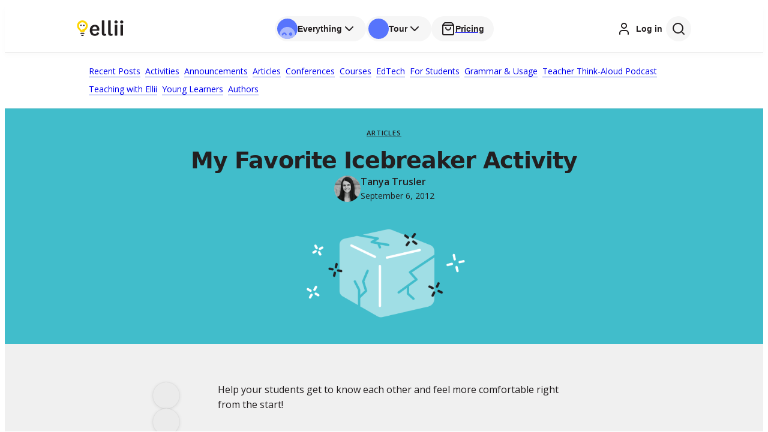

--- FILE ---
content_type: text/html; charset=utf-8
request_url: https://ellii.com/blog/my-favorite-icebreaker-activity
body_size: 23175
content:
<!DOCTYPE html><html lang="en"><head><meta charSet="utf-8"/><meta name="viewport" content="width=device-width"/><link rel="manifest" crossorigin="use-credentials" href="/pwa/teachers-manifest.json"/><link rel="apple-touch-icon" sizes="192x192" href="/ellii-logo-192.png"/><link rel="shortcut icon" sizes="192x192" href="/ellii-logo-192.png"/><link rel="apple-touch-startup-image" media="screen and (device-width: 393px) and (device-height: 852px) and (-webkit-device-pixel-ratio: 3) and (orientation: landscape)" href="https://esllibrary.s3.us-east-1.amazonaws.com/assets/splashscreens/iPhone_15_Pro__iPhone_15__iPhone_14_Pro_landscape.png"/><link rel="apple-touch-startup-image" media="screen and (device-width: 430px) and (device-height: 932px) and (-webkit-device-pixel-ratio: 3) and (orientation: landscape)" href="https://esllibrary.s3.us-east-1.amazonaws.com/assets/splashscreens/iPhone_15_Pro_Max__iPhone_15_Plus__iPhone_14_Pro_Max_landscape.png"/><link rel="apple-touch-startup-image" media="screen and (device-width: 428px) and (device-height: 926px) and (-webkit-device-pixel-ratio: 3) and (orientation: landscape)" href="https://esllibrary.s3.us-east-1.amazonaws.com/assets/splashscreens/iPhone_14_Plus__iPhone_13_Pro_Max__iPhone_12_Pro_Max_landscape.png"/><link rel="apple-touch-startup-image" media="screen and (device-width: 390px) and (device-height: 844px) and (-webkit-device-pixel-ratio: 3) and (orientation: landscape)" href="https://esllibrary.s3.us-east-1.amazonaws.com/assets/splashscreens/iPhone_14__iPhone_13_Pro__iPhone_13__iPhone_12_Pro__iPhone_12_landscape.png"/><link rel="apple-touch-startup-image" media="screen and (device-width: 375px) and (device-height: 812px) and (-webkit-device-pixel-ratio: 3) and (orientation: landscape)" href="https://esllibrary.s3.us-east-1.amazonaws.com/assets/splashscreens/iPhone_13_mini__iPhone_12_mini__iPhone_11_Pro__iPhone_XS__iPhone_X_landscape.png"/><link rel="apple-touch-startup-image" media="screen and (device-width: 414px) and (device-height: 896px) and (-webkit-device-pixel-ratio: 3) and (orientation: landscape)" href="https://esllibrary.s3.us-east-1.amazonaws.com/assets/splashscreens/iPhone_11_Pro_Max__iPhone_XS_Max_landscape.png"/><link rel="apple-touch-startup-image" media="screen and (device-width: 414px) and (device-height: 896px) and (-webkit-device-pixel-ratio: 2) and (orientation: landscape)" href="https://esllibrary.s3.us-east-1.amazonaws.com/assets/splashscreens/iPhone_11__iPhone_XR_landscape.png"/><link rel="apple-touch-startup-image" media="screen and (device-width: 414px) and (device-height: 736px) and (-webkit-device-pixel-ratio: 3) and (orientation: landscape)" href="https://esllibrary.s3.us-east-1.amazonaws.com/assets/splashscreens/iPhone_8_Plus__iPhone_7_Plus__iPhone_6s_Plus__iPhone_6_Plus_landscape.png"/><link rel="apple-touch-startup-image" media="screen and (device-width: 375px) and (device-height: 667px) and (-webkit-device-pixel-ratio: 2) and (orientation: landscape)" href="https://esllibrary.s3.us-east-1.amazonaws.com/assets/splashscreens/iPhone_8__iPhone_7__iPhone_6s__iPhone_6__4.7__iPhone_SE_landscape.png"/><link rel="apple-touch-startup-image" media="screen and (device-width: 320px) and (device-height: 568px) and (-webkit-device-pixel-ratio: 2) and (orientation: landscape)" href="https://esllibrary.s3.us-east-1.amazonaws.com/assets/splashscreens/4__iPhone_SE__iPod_touch_5th_generation_and_later_landscape.png"/><link rel="apple-touch-startup-image" media="screen and (device-width: 393px) and (device-height: 852px) and (-webkit-device-pixel-ratio: 3) and (orientation: portrait)" href="https://esllibrary.s3.us-east-1.amazonaws.com/assets/splashscreens/iPhone_15_Pro__iPhone_15__iPhone_14_Pro_portrait.png"/><link rel="apple-touch-startup-image" media="screen and (device-width: 428px) and (device-height: 926px) and (-webkit-device-pixel-ratio: 3) and (orientation: portrait)" href="https://esllibrary.s3.us-east-1.amazonaws.com/assets/splashscreens/iPhone_14_Plus__iPhone_13_Pro_Max__iPhone_12_Pro_Max_portrait.png"/><link rel="apple-touch-startup-image" media="screen and (device-width: 390px) and (device-height: 844px) and (-webkit-device-pixel-ratio: 3) and (orientation: portrait)" href="https://esllibrary.s3.us-east-1.amazonaws.com/assets/splashscreens/iPhone_14__iPhone_13_Pro__iPhone_13__iPhone_12_Pro__iPhone_12_portrait.png"/><link rel="apple-touch-startup-image" media="screen and (device-width: 375px) and (device-height: 812px) and (-webkit-device-pixel-ratio: 3) and (orientation: portrait)" href="https://esllibrary.s3.us-east-1.amazonaws.com/assets/splashscreens/iPhone_13_mini__iPhone_12_mini__iPhone_11_Pro__iPhone_XS__iPhone_X_portrait.png"/><link rel="apple-touch-startup-image" media="screen and (device-width: 414px) and (device-height: 896px) and (-webkit-device-pixel-ratio: 3) and (orientation: portrait)" href="https://esllibrary.s3.us-east-1.amazonaws.com/assets/splashscreens/iPhone_11_Pro_Max__iPhone_XS_Max_portrait.png"/><link rel="apple-touch-startup-image" media="screen and (device-width: 414px) and (device-height: 896px) and (-webkit-device-pixel-ratio: 2) and (orientation: portrait)" href="https://esllibrary.s3.us-east-1.amazonaws.com/assets/splashscreens/iPhone_11__iPhone_XR_portrait.png"/><link rel="apple-touch-startup-image" media="screen and (device-width: 414px) and (device-height: 736px) and (-webkit-device-pixel-ratio: 3) and (orientation: portrait)" href="https://esllibrary.s3.us-east-1.amazonaws.com/assets/splashscreens/iPhone_8_Plus__iPhone_7_Plus__iPhone_6s_Plus__iPhone_6_Plus_portrait.png"/><link rel="apple-touch-startup-image" media="screen and (device-width: 375px) and (device-height: 667px) and (-webkit-device-pixel-ratio: 2) and (orientation: portrait)" href="https://esllibrary.s3.us-east-1.amazonaws.com/assets/splashscreens/iPhone_8__iPhone_7__iPhone_6s__iPhone_6__4.7__iPhone_SE_portrait.png"/><link rel="apple-touch-startup-image" media="screen and (device-width: 320px) and (device-height: 568px) and (-webkit-device-pixel-ratio: 2) and (orientation: portrait)" href="https://esllibrary.s3.us-east-1.amazonaws.com/assets/splashscreens/4__iPhone_SE__iPod_touch_5th_generation_and_later_portrait.png"/><link rel="apple-touch-startup-image" media="screen and (device-width: 1024px) and (device-height: 1366px) and (-webkit-device-pixel-ratio: 2) and (orientation: portrait)" href="https://esllibrary.s3.us-east-1.amazonaws.com/assets/splashscreens/12.9__iPad_Pro_portrait.png"/><link rel="apple-touch-startup-image" media="screen and (device-width: 834px) and (device-height: 1194px) and (-webkit-device-pixel-ratio: 2) and (orientation: portrait)" href="https://esllibrary.s3.us-east-1.amazonaws.com/assets/splashscreens/11__iPad_Pro__10.5__iPad_Pro_portrait.png"/><link rel="apple-touch-startup-image" media="screen and (device-width: 820px) and (device-height: 1180px) and (-webkit-device-pixel-ratio: 2) and (orientation: portrait)" href="https://esllibrary.s3.us-east-1.amazonaws.com/assets/splashscreens/10.9__iPad_Air_portrait.png"/><link rel="apple-touch-startup-image" media="screen and (device-width: 834px) and (device-height: 1112px) and (-webkit-device-pixel-ratio: 2) and (orientation: portrait)" href="https://esllibrary.s3.us-east-1.amazonaws.com/assets/splashscreens/10.5__iPad_Air_portrait.png"/><link rel="apple-touch-startup-image" media="screen and (device-width: 810px) and (device-height: 1080px) and (-webkit-device-pixel-ratio: 2) and (orientation: portrait)" href="https://esllibrary.s3.us-east-1.amazonaws.com/assets/splashscreens/10.2__iPad_portrait.png"/><link rel="apple-touch-startup-image" media="screen and (device-width: 768px) and (device-height: 1024px) and (-webkit-device-pixel-ratio: 2) and (orientation: portrait)" href="https://esllibrary.s3.us-east-1.amazonaws.com/assets/splashscreens/9.7__iPad_Pro__7.9__iPad_mini__9.7__iPad_Air__9.7__iPad_portrait.png"/><link rel="apple-touch-startup-image" media="screen and (device-width: 744px) and (device-height: 1133px) and (-webkit-device-pixel-ratio: 2) and (orientation: portrait)" href="https://esllibrary.s3.us-east-1.amazonaws.com/assets/splashscreens/8.3__iPad_Mini_portrait.png"/><link rel="apple-touch-startup-image" media="screen and (device-width: 1024px) and (device-height: 1366px) and (-webkit-device-pixel-ratio: 2) and (orientation: landscape)" href="https://esllibrary.s3.us-east-1.amazonaws.com/assets/splashscreens/12.9__iPad_Pro_landscape.png"/><link rel="apple-touch-startup-image" media="screen and (device-width: 834px) and (device-height: 1194px) and (-webkit-device-pixel-ratio: 2) and (orientation: landscape)" href="https://esllibrary.s3.us-east-1.amazonaws.com/assets/splashscreens/11__iPad_Pro__10.5__iPad_Pro_landscape.png"/><link rel="apple-touch-startup-image" media="screen and (device-width: 820px) and (device-height: 1180px) and (-webkit-device-pixel-ratio: 2) and (orientation: landscape)" href="https://esllibrary.s3.us-east-1.amazonaws.com/assets/splashscreens/10.9__iPad_Air_landscape.png"/><link rel="apple-touch-startup-image" media="screen and (device-width: 834px) and (device-height: 1112px) and (-webkit-device-pixel-ratio: 2) and (orientation: landscape)" href="https://esllibrary.s3.us-east-1.amazonaws.com/assets/splashscreens/10.5__iPad_Air_landscape.png"/><link rel="apple-touch-startup-image" media="screen and (device-width: 810px) and (device-height: 1080px) and (-webkit-device-pixel-ratio: 2) and (orientation: landscape)" href="https://esllibrary.s3.us-east-1.amazonaws.com/assets/splashscreens/10.2__iPad_landscape.png"/><link rel="apple-touch-startup-image" media="screen and (device-width: 768px) and (device-height: 1024px) and (-webkit-device-pixel-ratio: 2) and (orientation: landscape)" href="https://esllibrary.s3.us-east-1.amazonaws.com/assets/splashscreens/9.7__iPad_Pro__7.9__iPad_mini__9.7__iPad_Air__9.7__iPad_landscape.png"/><link rel="apple-touch-startup-image" media="screen and (device-width: 744px) and (device-height: 1133px) and (-webkit-device-pixel-ratio: 2) and (orientation: landscape)" href="https://esllibrary.s3.us-east-1.amazonaws.com/assets/splashscreens/8.3__iPad_Mini_landscape.png"/><meta name="apple-mobile-web-app-capable" content="yes"/><meta name="theme-color" content="#5774fc"/><meta name="apple-mobile-web-app-status-bar-style" content="black"/><title>My Favorite Icebreaker Activity - Ellii (formerly ESL Library)</title><meta name="description" content="Use this tried-and-tested icebreaker activity to get your students talking and help them feel at ease.
"/><meta name="keywords" content="esl, esl lesson plans, tefl, english lesson plans, esl flashcards, english as a second language, esl lessons, english lessons, teach english, teaching english"/><link rel="canonical" href="https://ellii.com/blog"/><meta property="og:title" content="My Favorite Icebreaker Activity - Ellii (formerly ESL Library)"/><meta property="og:description" content="Use this tried-and-tested icebreaker activity to get your students talking and help them feel at ease.
"/><meta property="og:image" content="https://esllibrary.s3.amazonaws.com/uploads/post/title_image/1383/Melissa_Key-Takeaways-from-TEFL-International-Webinar-on-Ice-Breaker-Games_Banner.png"/><meta property="og:url" content="https://ellii.com/blog"/><meta property="og:type" content="website"/><meta property="og:site_name" content="Ellii (formerly ESL Library)"/><meta name="twitter:card" content="summary_large_image"/><meta name="twitter:site" content="@ElliiLearning"/><meta name="twitter:title" content="My Favorite Icebreaker Activity - Ellii (formerly ESL Library)"/><meta name="twitter:description" content="Use this tried-and-tested icebreaker activity to get your students talking and help them feel at ease.
"/><meta name="twitter:image" content="https://esllibrary.s3.amazonaws.com/uploads/post/title_image/1383/Melissa_Key-Takeaways-from-TEFL-International-Webinar-on-Ice-Breaker-Games_Banner.png"/><meta name="twitter:url" content="https://ellii.com/blog"/><meta name="next-head-count" content="57"/><link href="/favicon.ico" rel="shortcut icon"/><link rel="stylesheet" data-href="https://fonts.googleapis.com/css2?family=Open+Sans:ital,wght@0,400;0,600;1,400;1,600&amp;display=swap"/><meta name="author" content="Ellii"/><meta name="application-name" content="Ellii"/><meta name="keywords" content="esl, esl lesson plans, tefl, english lesson plans, esl flashcards, english as a second language, esl lessons, english lessons, teach english, teaching english"/><meta name="og:type" content="website"/><meta name="twitter:card" content="summary_large_image"/><meta name="twitter:site" content="Ellii"/><meta name="mobile-web-app-capable" content="yes"/><meta name="apple-mobile-web-app-capable" content="yes"/><meta name="theme-color" content="#5774fc"/><script type="text/javascript"></script><link rel="preload" href="https://ellii.com/_next/static/css/33d758bee5151ce3.css" as="style"/><link rel="stylesheet" href="https://ellii.com/_next/static/css/33d758bee5151ce3.css" data-n-g=""/><noscript data-n-css=""></noscript><script defer="" nomodule="" src="https://ellii.com/_next/static/chunks/polyfills-42372ed130431b0a.js"></script><script src="https://ellii.com/_next/static/chunks/webpack-b2b431032d6e23b8.js" defer=""></script><script src="https://ellii.com/_next/static/chunks/framework-20933f18a8d5ab33.js" defer=""></script><script src="https://ellii.com/_next/static/chunks/main-f634ef3b3951f88c.js" defer=""></script><script src="https://ellii.com/_next/static/chunks/pages/_app-377de60123b9a9a1.js" defer=""></script><script src="https://ellii.com/_next/static/chunks/8126-639a171f329e5af4.js" defer=""></script><script src="https://ellii.com/_next/static/chunks/9755-fed863160b0293fb.js" defer=""></script><script src="https://ellii.com/_next/static/chunks/3495-76b08c5c1b834f97.js" defer=""></script><script src="https://ellii.com/_next/static/chunks/1664-1a1bd2da8197241f.js" defer=""></script><script src="https://ellii.com/_next/static/chunks/3934-46baab04dec9bc70.js" defer=""></script><script src="https://ellii.com/_next/static/chunks/1169-5bc65ce8920f88e2.js" defer=""></script><script src="https://ellii.com/_next/static/chunks/5675-7e4fa928e48c0737.js" defer=""></script><script src="https://ellii.com/_next/static/chunks/5630-ac83164387aca162.js" defer=""></script><script src="https://ellii.com/_next/static/chunks/9597-5ccac0f0bf125607.js" defer=""></script><script src="https://ellii.com/_next/static/chunks/7856-c11d47509cb2d1a2.js" defer=""></script><script src="https://ellii.com/_next/static/chunks/2698-2f2951a05019a5d8.js" defer=""></script><script src="https://ellii.com/_next/static/chunks/5975-9a1c6802b196d1e7.js" defer=""></script><script src="https://ellii.com/_next/static/chunks/412-4a34d1d69b0057e7.js" defer=""></script><script src="https://ellii.com/_next/static/chunks/9730-cc6e81d879a8bd57.js" defer=""></script><script src="https://ellii.com/_next/static/chunks/8329-a4fa12cf82882128.js" defer=""></script><script src="https://ellii.com/_next/static/chunks/5329-95a74e9115dad30b.js" defer=""></script><script src="https://ellii.com/_next/static/chunks/3192-76e8ba7dc4ae7b7a.js" defer=""></script><script src="https://ellii.com/_next/static/chunks/9330-242917e58b19610d.js" defer=""></script><script src="https://ellii.com/_next/static/chunks/pages/blog/%5Bpath%5D-1a3e1a2362e72999.js" defer=""></script><script src="https://ellii.com/_next/static/r4LL-djRbSRxzJvRXn8aO/_buildManifest.js" defer=""></script><script src="https://ellii.com/_next/static/r4LL-djRbSRxzJvRXn8aO/_ssgManifest.js" defer=""></script><style data-styled="" data-styled-version="5.3.11">.byIxhw{background-color:#fff;box-shadow:0px 5px 10px rgb(0 0 0 / 2%);border-bottom:1px solid;border-color:rgba(0,0,0,0.07);position:-webkit-sticky;position:sticky;top:0em;z-index:6;height:80px;}/*!sc*/
@media screen and (min-width:22.5em){}/*!sc*/
@media screen and (min-width:40em){}/*!sc*/
@media screen and (min-width:64em){}/*!sc*/
@media screen and (min-width:90em){.byIxhw{height:90px;}}/*!sc*/
.cXluNy{display:-webkit-box;display:-webkit-flex;display:-ms-flexbox;display:flex;-webkit-align-items:center;-webkit-box-align:center;-ms-flex-align:center;align-items:center;height:100%;margin-left:auto;margin-right:auto;padding-left:1rem;padding-right:1rem;}/*!sc*/
@media screen and (min-width:22.5em){}/*!sc*/
@media screen and (min-width:40em){}/*!sc*/
@media screen and (min-width:64em){.cXluNy{padding-left:2rem;padding-right:2rem;}}/*!sc*/
.cUxXAk{display:none;-webkit-align-items:center;-webkit-box-align:center;-ms-flex-align:center;align-items:center;width:100%;}/*!sc*/
@media screen and (min-width:22.5em){}/*!sc*/
@media screen and (min-width:40em){.cUxXAk{display:-webkit-box;display:-webkit-flex;display:-ms-flexbox;display:flex;}}/*!sc*/
.bumomu{display:-webkit-box;display:-webkit-flex;display:-ms-flexbox;display:flex;-webkit-align-items:center;-webkit-box-align:center;-ms-flex-align:center;align-items:center;-webkit-box-pack:justify;-webkit-justify-content:space-between;-ms-flex-pack:justify;justify-content:space-between;width:100%;}/*!sc*/
.cRUGLR{width:134px;}/*!sc*/
@media screen and (min-width:22.5em){}/*!sc*/
@media screen and (min-width:40em){.cRUGLR{width:150px;}}/*!sc*/
@media screen and (min-width:64em){.cRUGLR{width:160px;}}/*!sc*/
.iJHOJd{display:-webkit-box;display:-webkit-flex;display:-ms-flexbox;display:flex;-webkit-align-items:center;-webkit-box-align:center;-ms-flex-align:center;align-items:center;}/*!sc*/
.kOvvAl{display:none;}/*!sc*/
@media screen and (min-width:22.5em){}/*!sc*/
@media screen and (min-width:40em){.kOvvAl{display:block;}}/*!sc*/
.fwnfHG{display:-webkit-box;display:-webkit-flex;display:-ms-flexbox;display:flex;-webkit-box-pack:justify;-webkit-justify-content:space-between;-ms-flex-pack:justify;justify-content:space-between;-webkit-align-items:center;-webkit-box-align:center;-ms-flex-align:center;align-items:center;width:100%;}/*!sc*/
.gxUNOo{width:34px;height:34px;border-radius:50%;overflow:hidden;-webkit-flex-shrink:0;-ms-flex-negative:0;flex-shrink:0;display:-webkit-box;display:-webkit-flex;display:-ms-flexbox;display:flex;-webkit-align-items:center;-webkit-box-align:center;-ms-flex-align:center;align-items:center;-webkit-box-pack:center;-webkit-justify-content:center;-ms-flex-pack:center;justify-content:center;color:#fff;}/*!sc*/
.kHMFFN{display:block;}/*!sc*/
@media screen and (min-width:22.5em){}/*!sc*/
@media screen and (min-width:40em){.kHMFFN{display:none;}}/*!sc*/
.iWmAbh{display:-webkit-inline-box;display:-webkit-inline-flex;display:-ms-inline-flexbox;display:inline-flex;-webkit-align-items:center;-webkit-box-align:center;-ms-flex-align:center;align-items:center;}/*!sc*/
.bzbnCH{display:-webkit-box;display:-webkit-flex;display:-ms-flexbox;display:flex;-webkit-align-items:center;-webkit-box-align:center;-ms-flex-align:center;align-items:center;-webkit-box-pack:end;-webkit-justify-content:flex-end;-ms-flex-pack:end;justify-content:flex-end;height:42px;width:134px;}/*!sc*/
@media screen and (min-width:22.5em){}/*!sc*/
@media screen and (min-width:40em){.bzbnCH{width:150px;}}/*!sc*/
@media screen and (min-width:64em){.bzbnCH{width:160px;}}/*!sc*/
.fjhkit{padding:0.5rem;background-color:#f6f6f6;border-radius:50%;width:42px;height:42px;display:-webkit-box;display:-webkit-flex;display:-ms-flexbox;display:flex;-webkit-align-items:center;-webkit-box-align:center;-ms-flex-align:center;align-items:center;-webkit-box-pack:center;-webkit-justify-content:center;-ms-flex-pack:center;justify-content:center;}/*!sc*/
.kyXudu{display:block;width:100%;}/*!sc*/
@media screen and (min-width:22.5em){}/*!sc*/
@media screen and (min-width:40em){.kyXudu{display:none;}}/*!sc*/
.jZxXXY{width:80px;-webkit-flex-shrink:0;-ms-flex-negative:0;flex-shrink:0;}/*!sc*/
.ddFpDY{display:-webkit-box;display:-webkit-flex;display:-ms-flexbox;display:flex;-webkit-align-items:center;-webkit-box-align:center;-ms-flex-align:center;align-items:center;-webkit-box-pack:end;-webkit-justify-content:flex-end;-ms-flex-pack:end;justify-content:flex-end;width:80px;}/*!sc*/
.gvSTqL{background-color:#f0f0f0;}/*!sc*/
.dOiDtl{background-color:#fff;border-bottom:1px solid;border-color:#ebebeb;}/*!sc*/
.fNLDbk{margin-left:auto;margin-right:auto;padding-left:1rem;padding-right:1rem;}/*!sc*/
@media screen and (min-width:22.5em){}/*!sc*/
@media screen and (min-width:40em){}/*!sc*/
@media screen and (min-width:64em){.fNLDbk{padding-left:2rem;padding-right:2rem;}}/*!sc*/
.gRDTaJ{display:-webkit-box;display:-webkit-flex;display:-ms-flexbox;display:flex;-webkit-flex-wrap:wrap;-ms-flex-wrap:wrap;flex-wrap:wrap;padding:1rem;}/*!sc*/
.kVdkCG{padding-top:2rem;margin-left:auto;margin-right:auto;padding-left:1rem;padding-right:1rem;}/*!sc*/
@media screen and (min-width:22.5em){}/*!sc*/
@media screen and (min-width:40em){}/*!sc*/
@media screen and (min-width:64em){.kVdkCG{padding-left:2rem;padding-right:2rem;}}/*!sc*/
.buEBP{display:-webkit-box;display:-webkit-flex;display:-ms-flexbox;display:flex;-webkit-flex-direction:column;-ms-flex-direction:column;flex-direction:column;-webkit-align-items:center;-webkit-box-align:center;-ms-flex-align:center;align-items:center;text-align:center;grid-gap:1rem;position:relative;}/*!sc*/
.jQHBDJ{display:-webkit-box;display:-webkit-flex;display:-ms-flexbox;display:flex;-webkit-flex-wrap:wrap;-ms-flex-wrap:wrap;flex-wrap:wrap;grid-gap:0.5rem;-webkit-box-pack:center;-webkit-justify-content:center;-ms-flex-pack:center;justify-content:center;margin-bottom:0em;}/*!sc*/
@media screen and (min-width:22.5em){}/*!sc*/
@media screen and (min-width:40em){.jQHBDJ{margin-bottom:1rem;}}/*!sc*/
.sorYG{text-align:left;}/*!sc*/
.jmCGlK{width:100%;display:-webkit-box;display:-webkit-flex;display:-ms-flexbox;display:flex;-webkit-box-pack:center;-webkit-justify-content:center;-ms-flex-pack:center;justify-content:center;}/*!sc*/
.idAzDh{display:-webkit-box;display:-webkit-flex;display:-ms-flexbox;display:flex;width:100%;padding-top:2rem;padding-bottom:2rem;-webkit-flex-direction:column-reverse;-ms-flex-direction:column-reverse;flex-direction:column-reverse;}/*!sc*/
@media screen and (min-width:22.5em){}/*!sc*/
@media screen and (min-width:40em){.idAzDh{padding-top:4rem;padding-bottom:4rem;}}/*!sc*/
@media screen and (min-width:64em){.idAzDh{-webkit-flex-direction:row;-ms-flex-direction:row;flex-direction:row;}}/*!sc*/
.cuwQvJ{width:100%;height:auto;position:static;top:calc(80px + 1rem);}/*!sc*/
@media screen and (min-width:22.5em){}/*!sc*/
@media screen and (min-width:40em){}/*!sc*/
@media screen and (min-width:64em){.cuwQvJ{width:16.666666666666664%;height:-webkit-max-content;height:-moz-max-content;height:max-content;position:-webkit-sticky;position:sticky;}}/*!sc*/
.iAhPlN{width:100%;padding-left:1rem;padding-right:1rem;}/*!sc*/
@media screen and (min-width:22.5em){}/*!sc*/
@media screen and (min-width:40em){.iAhPlN{padding-left:0em;padding-right:0em;}}/*!sc*/
.eUBqBT{display:-webkit-box;display:-webkit-flex;display:-ms-flexbox;display:flex;-webkit-flex-direction:row;-ms-flex-direction:row;flex-direction:row;-webkit-box-pack:center;-webkit-justify-content:center;-ms-flex-pack:center;justify-content:center;-webkit-align-items:flex-end;-webkit-box-align:flex-end;-ms-flex-align:flex-end;align-items:flex-end;}/*!sc*/
@media screen and (min-width:22.5em){}/*!sc*/
@media screen and (min-width:40em){}/*!sc*/
@media screen and (min-width:64em){.eUBqBT{-webkit-flex-direction:column;-ms-flex-direction:column;flex-direction:column;-webkit-box-pack:end;-webkit-justify-content:flex-end;-ms-flex-pack:end;justify-content:flex-end;}}/*!sc*/
.eVAchp{display:-webkit-inline-box;display:-webkit-inline-flex;display:-ms-inline-flexbox;display:inline-flex;-webkit-align-items:center;-webkit-box-align:center;-ms-flex-align:center;align-items:center;-webkit-box-pack:center;-webkit-justify-content:center;-ms-flex-pack:center;justify-content:center;}/*!sc*/
.hilLTY{width:100%;}/*!sc*/
@media screen and (min-width:22.5em){}/*!sc*/
@media screen and (min-width:40em){}/*!sc*/
@media screen and (min-width:64em){.hilLTY{width:83.33333333333334%;}}/*!sc*/
.chJYAi{padding-left:1rem;padding-right:1rem;max-width:720px;width:100%;}/*!sc*/
@media screen and (min-width:22.5em){}/*!sc*/
@media screen and (min-width:40em){.chJYAi{padding-left:4rem;padding-right:4rem;}}/*!sc*/
.POlqr{background-color:#fff;padding-top:2rem;padding-bottom:2rem;}/*!sc*/
.bGWIkG{text-align:center;}/*!sc*/
.iJkRbO{display:-webkit-box;display:-webkit-flex;display:-ms-flexbox;display:flex;-webkit-box-pack:center;-webkit-justify-content:center;-ms-flex-pack:center;justify-content:center;padding-left:1rem;padding-right:1rem;}/*!sc*/
@media screen and (min-width:22.5em){}/*!sc*/
@media screen and (min-width:40em){.iJkRbO{padding-left:0em;padding-right:0em;}}/*!sc*/
.ddGJqy{width:100%;max-width:640px;}/*!sc*/
.eNdUa{padding-bottom:2rem;margin-left:auto;margin-right:auto;padding-left:1rem;padding-right:1rem;}/*!sc*/
@media screen and (min-width:22.5em){}/*!sc*/
@media screen and (min-width:40em){.eNdUa{padding-bottom:4rem;}}/*!sc*/
@media screen and (min-width:64em){.eNdUa{padding-left:2rem;padding-right:2rem;}}/*!sc*/
.jzMlku{margin-top:2rem;margin-bottom:2rem;text-align:center;}/*!sc*/
.kgBsUr{margin-bottom:1rem;}/*!sc*/
.dZXsVH{background-color:#fff;border-top-left-radius:4px;border-top-right-radius:4px;border-bottom-left-radius:4px;border-bottom-right-radius:4px;padding:1rem;box-shadow:0 1px 2px -3px rgba(0,0,0,0.1),0 2px 8px -1px rgba(0,0,0,0.175);opacity:1;}/*!sc*/
.huuDZU{display:-webkit-box;display:-webkit-flex;display:-ms-flexbox;display:flex;-webkit-align-items:center;-webkit-box-align:center;-ms-flex-align:center;align-items:center;grid-gap:0.5rem;margin-bottom:1rem;}/*!sc*/
.hlcAMN{display:-webkit-box;display:-webkit-flex;display:-ms-flexbox;display:flex;-webkit-box-pack:end;-webkit-justify-content:flex-end;-ms-flex-pack:end;justify-content:flex-end;margin-top:1rem;}/*!sc*/
.gBnXwq{margin-left:0em;margin-top:0.5rem;}/*!sc*/
@media screen and (min-width:22.5em){}/*!sc*/
@media screen and (min-width:40em){.gBnXwq{margin-left:2rem;}}/*!sc*/
.oTjuk{margin-bottom:2rem;}/*!sc*/
.jFpIBb{background-color:#fff;padding:1rem;border-radius:4px;}/*!sc*/
@media screen and (min-width:22.5em){}/*!sc*/
@media screen and (min-width:40em){.jFpIBb{padding:2rem;}}/*!sc*/
.dTqtHp{margin-top:1rem;margin-bottom:1rem;display:-webkit-box;display:-webkit-flex;display:-ms-flexbox;display:flex;-webkit-flex-direction:column;-ms-flex-direction:column;flex-direction:column;-webkit-align-items:center;-webkit-box-align:center;-ms-flex-align:center;align-items:center;}/*!sc*/
.kNmMRi{position:relative;width:100%;padding-top:2rem;padding-bottom:2rem;}/*!sc*/
.jolIrd{display:grid;grid-template-columns:1fr;grid-gap:1rem;margin-bottom:1rem;}/*!sc*/
@media screen and (min-width:22.5em){}/*!sc*/
@media screen and (min-width:40em){.jolIrd{grid-template-columns:repeat(2,minmax(0,1fr));}}/*!sc*/
.cGswj{display:block;position:relative;}/*!sc*/
.glFSLC{grid-column:1 / -1;}/*!sc*/
@media screen and (min-width:22.5em){}/*!sc*/
@media screen and (min-width:40em){.glFSLC{grid-column:1 / -1;}}/*!sc*/
.gTIcQR{margin-bottom:0.5rem;}/*!sc*/
.EhCEl{background-color:#f6f6f6;padding:0.5rem;border-radius:4px;margin-bottom:2rem;}/*!sc*/
.fUBlN{display:-webkit-box;display:-webkit-flex;display:-ms-flexbox;display:flex;-webkit-box-pack:center;-webkit-justify-content:center;-ms-flex-pack:center;justify-content:center;}/*!sc*/
.kkMdWQ{margin-bottom:0em;}/*!sc*/
.iuibGV{padding-top:1rem;font-size:0.875rem;color:#231f20;background-color:#f9f9f9;}/*!sc*/
@media screen and (min-width:22.5em){}/*!sc*/
@media screen and (min-width:40em){.iuibGV{padding-top:0em;}}/*!sc*/
.kiwOcx{padding-top:1rem;padding-bottom:0em;display:-webkit-box;display:-webkit-flex;display:-ms-flexbox;display:flex;-webkit-flex-wrap:wrap;-ms-flex-wrap:wrap;flex-wrap:wrap;margin-left:-0.5rem;margin-right:-0.5rem;}/*!sc*/
@media screen and (min-width:22.5em){}/*!sc*/
@media screen and (min-width:40em){.kiwOcx{padding-top:2rem;padding-bottom:2rem;}}/*!sc*/
.lnRabB{width:100%;-webkit-order:1;-ms-flex-order:1;order:1;padding-left:0.5rem;padding-right:0.5rem;}/*!sc*/
@media screen and (min-width:22.5em){}/*!sc*/
@media screen and (min-width:40em){}/*!sc*/
@media screen and (min-width:64em){.lnRabB{width:33.33333333333333%;}}/*!sc*/
.fWBigP{padding-top:2rem;}/*!sc*/
.ibRizZ{display:-webkit-inline-box;display:-webkit-inline-flex;display:-ms-inline-flexbox;display:inline-flex;-webkit-align-items:center;-webkit-box-align:center;-ms-flex-align:center;align-items:center;padding:0.25rem;border-radius:4px;color:#231f20;}/*!sc*/
.hwSRLz{padding-right:0em;padding-bottom:0.5rem;padding-top:2rem;}/*!sc*/
@media screen and (min-width:22.5em){}/*!sc*/
@media screen and (min-width:40em){.hwSRLz{padding-right:2rem;}}/*!sc*/
.cSkMPz{width:100%;margin-bottom:2rem;-webkit-order:2;-ms-flex-order:2;order:2;padding-left:0.5rem;padding-right:0.5rem;}/*!sc*/
@media screen and (min-width:22.5em){}/*!sc*/
@media screen and (min-width:40em){.cSkMPz{width:50%;}}/*!sc*/
@media screen and (min-width:64em){.cSkMPz{width:16.666666666666664%;}}/*!sc*/
.gcVoFy{text-align:center;width:1rem;}/*!sc*/
.egQGyT{width:100%;margin-bottom:2rem;-webkit-order:4;-ms-flex-order:4;order:4;padding-left:0.5rem;padding-right:0.5rem;}/*!sc*/
@media screen and (min-width:22.5em){}/*!sc*/
@media screen and (min-width:40em){.egQGyT{width:50%;-webkit-order:2;-ms-flex-order:2;order:2;}}/*!sc*/
@media screen and (min-width:64em){.egQGyT{width:16.666666666666664%;-webkit-order:4;-ms-flex-order:4;order:4;}}/*!sc*/
.liKjiB{width:100%;margin-bottom:2rem;-webkit-order:3;-ms-flex-order:3;order:3;padding-left:0.5rem;padding-right:0.5rem;}/*!sc*/
@media screen and (min-width:22.5em){}/*!sc*/
@media screen and (min-width:40em){.liKjiB{width:50%;-webkit-order:4;-ms-flex-order:4;order:4;}}/*!sc*/
@media screen and (min-width:64em){.liKjiB{width:16.666666666666664%;-webkit-order:3;-ms-flex-order:3;order:3;}}/*!sc*/
.jmCThB{display:inline-block;padding-right:0.25rem;}/*!sc*/
.hsgkII{width:100%;margin-bottom:2rem;-webkit-order:5;-ms-flex-order:5;order:5;padding-left:0.5rem;padding-right:0.5rem;}/*!sc*/
@media screen and (min-width:22.5em){}/*!sc*/
@media screen and (min-width:40em){.hsgkII{width:50%;}}/*!sc*/
@media screen and (min-width:64em){.hsgkII{width:16.666666666666664%;}}/*!sc*/
.dJhEhJ{border-top:2px solid;border-color:#fff;padding-top:1rem;padding-bottom:1rem;}/*!sc*/
.cUwTqJ{display:-webkit-box;display:-webkit-flex;display:-ms-flexbox;display:flex;-webkit-flex-wrap:wrap;-ms-flex-wrap:wrap;flex-wrap:wrap;margin-left:-0.5rem;margin-right:-0.5rem;}/*!sc*/
.eThpSK{width:100%;text-align:center;font-weight:600;color:#231f20;margin-bottom:0.5rem;padding-left:0.5rem;padding-right:0.5rem;}/*!sc*/
@media screen and (min-width:22.5em){}/*!sc*/
@media screen and (min-width:40em){}/*!sc*/
@media screen and (min-width:64em){.eThpSK{width:50%;text-align:left;}}/*!sc*/
.gPMilv{width:100%;text-align:center;padding-left:0.5rem;padding-right:0.5rem;}/*!sc*/
@media screen and (min-width:22.5em){}/*!sc*/
@media screen and (min-width:40em){}/*!sc*/
@media screen and (min-width:64em){.gPMilv{width:50%;text-align:right;}}/*!sc*/
data-styled.g2[id="Box-sc-e8cex7-0"]{content:"byIxhw,cXluNy,cUxXAk,bumomu,cRUGLR,iJHOJd,kOvvAl,fwnfHG,gxUNOo,kHMFFN,iWmAbh,bzbnCH,fjhkit,kyXudu,jZxXXY,ddFpDY,gvSTqL,dOiDtl,fNLDbk,gRDTaJ,kVdkCG,buEBP,jQHBDJ,sorYG,jmCGlK,idAzDh,cuwQvJ,iAhPlN,eUBqBT,eVAchp,hilLTY,chJYAi,POlqr,bGWIkG,iJkRbO,ddGJqy,eNdUa,jzMlku,kgBsUr,dZXsVH,huuDZU,hlcAMN,gBnXwq,oTjuk,jFpIBb,dTqtHp,kNmMRi,jolIrd,cGswj,glFSLC,gTIcQR,EhCEl,fUBlN,kkMdWQ,iuibGV,kiwOcx,lnRabB,fWBigP,ibRizZ,hwSRLz,cSkMPz,gcVoFy,egQGyT,liKjiB,jmCThB,hsgkII,dJhEhJ,cUwTqJ,eThpSK,gPMilv,"}/*!sc*/
.hMWwcR{border:none;border-top:2px solid;border-color:#f0f0f0;width:100%;margin-top:0em;margin-bottom:0em;}/*!sc*/
data-styled.g3[id="HR-sc-49qd3b-0"]{content:"hMWwcR,"}/*!sc*/
.dGYwop{display:none;}/*!sc*/
@media screen and (min-width:22.5em){}/*!sc*/
@media screen and (min-width:40em){.dGYwop{display:-webkit-box;display:-webkit-flex;display:-ms-flexbox;display:flex;}}/*!sc*/
.gfCDIL{display:none;margin-left:0.5rem;font-weight:600;font-size:0.875rem;}/*!sc*/
@media screen and (min-width:22.5em){}/*!sc*/
@media screen and (min-width:40em){}/*!sc*/
@media screen and (min-width:64em){.gfCDIL{display:inline-block;}}/*!sc*/
.bJUKyl{margin:0em;font-weight:600;}/*!sc*/
.hsJtXc{margin:0em;font-size:0.875rem;}/*!sc*/
.dSrFr{text-align:center;margin-bottom:1rem;font-weight:600;-webkit-letter-spacing:0.08em;-moz-letter-spacing:0.08em;-ms-letter-spacing:0.08em;letter-spacing:0.08em;display:inline-block;}/*!sc*/
@media screen and (min-width:22.5em){}/*!sc*/
@media screen and (min-width:40em){}/*!sc*/
@media screen and (min-width:64em){.dSrFr{display:none;}}/*!sc*/
.iydKFh{margin-bottom:1rem;}/*!sc*/
.jmNLHE{text-align:center;font-weight:600;font-size:1.25rem;margin-bottom:1rem;}/*!sc*/
@media screen and (min-width:22.5em){}/*!sc*/
@media screen and (min-width:40em){.jmNLHE{font-size:1.777rem;}}/*!sc*/
.kokNWl{color:#7A7979;margin-left:0.5rem;font-weight:400;font-size:0.875rem;}/*!sc*/
.iTXnLf{margin:0em;font-size:0.875rem;color:gra700;}/*!sc*/
.eXiINJ{font-weight:600;margin-bottom:0.5rem;font-size:1.25rem;text-align:center;}/*!sc*/
.gSGLRD{padding:1rem;background-color:#fff;font-size:12px;color:#7A7979;position:absolute;left:50%;}/*!sc*/
.cSalpK{font-weight:600;margin-bottom:0.5rem;}/*!sc*/
.kwYNTF{z-index:1;left:1rem;font-weight:600;font-size:12px;position:absolute;top:0.25rem;}/*!sc*/
.dlqOFv{font-size:0.875rem;}/*!sc*/
.ecEVXf{font-size:0.875rem;color:#7A7979;margin-bottom:1rem;text-align:center;}/*!sc*/
.kTjMRT{margin-left:-0.5rem;color:#425fe6;}/*!sc*/
.ctNBPc{margin-right:0.5rem;}/*!sc*/
.iOddHp{line-height:2;color:#425fe6;}/*!sc*/
.ePjQdk{margin-bottom:0.5rem;}/*!sc*/
@media screen and (min-width:22.5em){}/*!sc*/
@media screen and (min-width:40em){}/*!sc*/
@media screen and (min-width:64em){.ePjQdk{margin-bottom:0em;}}/*!sc*/
.ehCAGC{color:#425fe6;}/*!sc*/
.bKTNol{display:inline-block;}/*!sc*/
data-styled.g6[id="Text-sc-9bppn5-0"]{content:"dGYwop,gfCDIL,fOCTCf,bJUKyl,hsJtXc,dSrFr,iydKFh,jmNLHE,kokNWl,iTXnLf,eXiINJ,gSGLRD,cSalpK,kwYNTF,dlqOFv,ecEVXf,kTjMRT,ctNBPc,iOddHp,ePjQdk,ehCAGC,bKTNol,"}/*!sc*/
.WJDYo{-webkit-appearance:none;-moz-appearance:none;appearance:none;background:none;border:none;color:#231f20;cursor:pointer;opacity:1;line-height:1.6;padding-left:0em;padding-right:0em;line-height:1;-webkit-flex-shrink:0;-ms-flex-negative:0;flex-shrink:0;}/*!sc*/
.WJDYo:focus-visible{outline:2px auto #5774fc;outline:2px auto Highlight;outline:2px auto -webkit-focus-ring-color;outline-offset:2px;}/*!sc*/
.hwlIdd{-webkit-appearance:none;-moz-appearance:none;appearance:none;background:none;border:none;color:#231f20;cursor:pointer;opacity:1;line-height:1.6;}/*!sc*/
.hwlIdd:focus-visible{outline:2px auto #5774fc;outline:2px auto Highlight;outline:2px auto -webkit-focus-ring-color;outline-offset:2px;}/*!sc*/
.qmEbW{-webkit-appearance:none;-moz-appearance:none;appearance:none;background:none;border:none;color:#231f20;cursor:pointer;opacity:1;line-height:1.6;padding-left:0em;padding-right:0em;}/*!sc*/
.qmEbW:focus-visible{outline:2px auto #5774fc;outline:2px auto Highlight;outline:2px auto -webkit-focus-ring-color;outline-offset:2px;}/*!sc*/
data-styled.g11[id="TransparentButton-sc-1du7572-0"]{content:"WJDYo,hwlIdd,qmEbW,"}/*!sc*/
@media screen and (min-width:40em){body:not(.matchLexis) .flexGrid__Container-sc-1dtn1s7-0{max-width:56rem;}}/*!sc*/
@media screen and (min-width:64em){body:not(.matchLexis) .flexGrid__Container-sc-1dtn1s7-0{max-width:68rem;}}/*!sc*/
@media screen and (min-width:90em){body:not(.matchLexis) .flexGrid__Container-sc-1dtn1s7-0{max-width:72rem;}}/*!sc*/
body.matchLexis .flexGrid__Container-sc-1dtn1s7-0{padding-left:1rem;padding-right:1rem;}/*!sc*/
@media screen and (min-width:768px){body.matchLexis .flexGrid__Container-sc-1dtn1s7-0{max-width:750px;}}/*!sc*/
@media screen and (min-width:992px){body.matchLexis .flexGrid__Container-sc-1dtn1s7-0{max-width:970px;padding-left:0.5rem;padding-right:0.5rem;}}/*!sc*/
@media screen and (min-width:1200px){body.matchLexis .flexGrid__Container-sc-1dtn1s7-0{max-width:1170px;}}/*!sc*/
data-styled.g21[id="flexGrid__Container-sc-1dtn1s7-0"]{content:"ejCApW,"}/*!sc*/
.kmapAf{-webkit-appearance:none;-moz-appearance:none;appearance:none;background:#fff;color:#231f20;border:none;border-radius:4px;cursor:initial;display:block;-webkit-filter:none;filter:none;font-family:inherit;font-size:1rem;width:100%;box-shadow:0 0 0 1px #949494;-webkit-transition:box-shadow 0.125s linear;transition:box-shadow 0.125s linear;padding-top:1.5rem;padding-left:1rem;padding-right:1rem;padding-bottom:0.5rem;line-height:1.4;}/*!sc*/
.kmapAf::-webkit-input-placeholder{color:rgba(35,31,32,0.5);}/*!sc*/
.kmapAf::-moz-placeholder{color:rgba(35,31,32,0.5);}/*!sc*/
.kmapAf:-ms-input-placeholder{color:rgba(35,31,32,0.5);}/*!sc*/
.kmapAf::placeholder{color:rgba(35,31,32,0.5);}/*!sc*/
.kmapAf::-moz-placeholder{color:rgba(35,31,32,0.5);opacity:1;}/*!sc*/
.kmapAf:focus{box-shadow:0 0 0 2px #5774fc;outline:none;}/*!sc*/
data-styled.g35[id="Input__StyledInput-sc-1gh4ef5-0"]{content:"kmapAf,"}/*!sc*/
.kmuUBC{-webkit-appearance:none;-moz-appearance:none;appearance:none;background:#fff;color:#231f20;border:none;border-radius:4px;cursor:initial;display:block;-webkit-filter:none;filter:none;font-family:inherit;font-size:1rem;width:100%;box-shadow:0 0 0 1px #949494;-webkit-transition:box-shadow 0.125s linear;transition:box-shadow 0.125s linear;padding-left:1rem;padding-right:1rem;padding-bottom:0.5rem;border-top:1.5rem solid transparent;line-height:1.6;min-height:4rem;resize:vertical;}/*!sc*/
.kmuUBC::-webkit-input-placeholder{color:rgba(35,31,32,0.5);}/*!sc*/
.kmuUBC::-moz-placeholder{color:rgba(35,31,32,0.5);}/*!sc*/
.kmuUBC:-ms-input-placeholder{color:rgba(35,31,32,0.5);}/*!sc*/
.kmuUBC::placeholder{color:rgba(35,31,32,0.5);}/*!sc*/
.kmuUBC::-moz-placeholder{color:rgba(35,31,32,0.5);opacity:1;}/*!sc*/
.kmuUBC:focus{box-shadow:0 0 0 2px #5774fc;outline:none;}/*!sc*/
data-styled.g44[id="Textarea__StyledTextarea-sc-15bs4vp-0"]{content:"kmuUBC,"}/*!sc*/
.dKpWlj{margin-top:0em;margin-bottom:2rem;font-size:1.777rem;font-weight:600;-webkit-letter-spacing:-0.025em;-moz-letter-spacing:-0.025em;-ms-letter-spacing:-0.025em;letter-spacing:-0.025em;line-height:35px;}/*!sc*/
@media screen and (min-width:22.5em){}/*!sc*/
@media screen and (min-width:40em){.dKpWlj{font-size:2.369rem;-webkit-letter-spacing:-0.05em;-moz-letter-spacing:-0.05em;-ms-letter-spacing:-0.05em;letter-spacing:-0.05em;line-height:45px;}}/*!sc*/
.iLmlnn{margin-bottom:1rem;margin-top:0em;font-size:1rem;font-weight:600;-webkit-letter-spacing:normal;-moz-letter-spacing:normal;-ms-letter-spacing:normal;letter-spacing:normal;line-height:1.6;}/*!sc*/
.ddBRph{margin-bottom:2rem;max-width:22ch;margin-top:0em;font-size:1.25rem;font-weight:600;-webkit-letter-spacing:normal;-moz-letter-spacing:normal;-ms-letter-spacing:normal;letter-spacing:normal;line-height:1.2;}/*!sc*/
@media screen and (min-width:22.5em){}/*!sc*/
@media screen and (min-width:40em){.ddBRph{font-size:1.777rem;-webkit-letter-spacing:-0.0125em;-moz-letter-spacing:-0.0125em;-ms-letter-spacing:-0.0125em;letter-spacing:-0.0125em;}}/*!sc*/
.fljoVz{margin-bottom:0.5rem;margin-top:0em;padding-top:0em;font-size:1rem;font-weight:600;-webkit-letter-spacing:normal;-moz-letter-spacing:normal;-ms-letter-spacing:normal;letter-spacing:normal;line-height:1.6;}/*!sc*/
@media screen and (min-width:22.5em){}/*!sc*/
@media screen and (min-width:40em){.fljoVz{margin-bottom:1rem;}}/*!sc*/
@media screen and (min-width:64em){.fljoVz{margin-top:2rem;padding-top:1rem;}}/*!sc*/
data-styled.g64[id="Heading__BaseHeading-sc-1my2v2b-0"]{content:"dKpWlj,iLmlnn,ddBRph,fljoVz,"}/*!sc*/
.jTXcns{text-rendering:optimizeLegibility;}/*!sc*/
data-styled.g65[id="Heading-sc-1my2v2b-1"]{content:"jTXcns,"}/*!sc*/
.bVSuMR{background-image:linear-gradient( transparent 50%,#425fe6 50% );background-position:0 95%;background-repeat:repeat-x;background-size:2px 2px;-webkit-text-decoration:none;text-decoration:none;cursor:pointer;-webkit-transition:color 0.15s ease-out;transition:color 0.15s ease-out;-webkit-text-decoration:none;text-decoration:none;color:inherit;background-image:none;}/*!sc*/
.bVSuMR:hover,.bVSuMR:focus{color:#5774fc;}/*!sc*/
.bVSuMR:hover,.bVSuMR:focus{color:inherit;}/*!sc*/
.blGifr{background-image:linear-gradient( transparent 50%,#425fe6 50% );background-position:0 95%;background-repeat:repeat-x;background-size:2px 2px;-webkit-text-decoration:none;text-decoration:none;cursor:pointer;-webkit-transition:color 0.15s ease-out;transition:color 0.15s ease-out;}/*!sc*/
.blGifr:hover,.blGifr:focus{color:#5774fc;}/*!sc*/
data-styled.g66[id="Link-sc-iymtst-0"]{content:"bVSuMR,blGifr,"}/*!sc*/
.bdJhDZ{list-style:none;padding-left:0;}/*!sc*/
data-styled.g67[id="List-sc-1d2q6h6-0"]{content:"bdJhDZ,"}/*!sc*/
.icjCka{-webkit-appearance:none;-moz-appearance:none;appearance:none;border:none;border-radius:3rem;display:inline-block;cursor:pointer;opacity:1;font-weight:600;-webkit-text-decoration:none;text-decoration:none;-webkit-transition:0.3s ease-out;transition:0.3s ease-out;display:-webkit-inline-box;display:-webkit-inline-flex;display:-ms-inline-flexbox;display:inline-flex;-webkit-align-items:center;-webkit-box-align:center;-ms-flex-align:center;align-items:center;-webkit-box-pack:center;-webkit-justify-content:center;-ms-flex-pack:center;justify-content:center;width:auto;height:42px;padding-left:1rem;padding-right:1rem;padding-top:0.5rem;padding-bottom:0.5rem;font-size:0.875rem;height:42px;background:#f6f6f6;color:#231f20;}/*!sc*/
.icjCka:hover,.icjCka:focus{color:#425fe6;}/*!sc*/
.icjCka:focus-visible{box-shadow:0 0 0 4px #fff;z-index:1;}/*!sc*/
.icjCka:focus{outline:none;}/*!sc*/
.fkZyAy{-webkit-appearance:none;-moz-appearance:none;appearance:none;border:none;border-radius:3rem;display:inline-block;cursor:pointer;opacity:1;font-weight:600;-webkit-text-decoration:none;text-decoration:none;-webkit-transition:0.3s ease-out;transition:0.3s ease-out;display:-webkit-inline-box;display:-webkit-inline-flex;display:-ms-inline-flexbox;display:inline-flex;-webkit-align-items:center;-webkit-box-align:center;-ms-flex-align:center;align-items:center;-webkit-box-pack:center;-webkit-justify-content:center;-ms-flex-pack:center;justify-content:center;height:42px;padding-left:1rem;padding-right:1rem;padding-top:0.5rem;padding-bottom:0.5rem;font-size:0.875rem;height:42px;background:#f6f6f6;color:#231f20;}/*!sc*/
.fkZyAy:hover,.fkZyAy:focus{color:#425fe6;}/*!sc*/
.fkZyAy:focus-visible{box-shadow:0 0 0 4px #fff;z-index:1;}/*!sc*/
.fkZyAy:focus{outline:none;}/*!sc*/
.gwnPiE{-webkit-appearance:none;-moz-appearance:none;appearance:none;border:none;border-radius:3rem;display:inline-block;cursor:pointer;opacity:1;font-weight:600;-webkit-text-decoration:none;text-decoration:none;-webkit-transition:0.3s ease-out;transition:0.3s ease-out;display:-webkit-inline-box;display:-webkit-inline-flex;display:-ms-inline-flexbox;display:inline-flex;-webkit-align-items:center;-webkit-box-align:center;-ms-flex-align:center;align-items:center;-webkit-box-pack:center;-webkit-justify-content:center;-ms-flex-pack:center;justify-content:center;-webkit-flex-shrink:0;-ms-flex-negative:0;flex-shrink:0;height:42px;padding-left:1rem;padding-right:1rem;padding-top:0.5rem;padding-bottom:0.5rem;font-size:0.875rem;height:42px;background:#f6f6f6;color:#231f20;}/*!sc*/
.gwnPiE:hover,.gwnPiE:focus{color:#425fe6;}/*!sc*/
.gwnPiE:focus-visible{box-shadow:0 0 0 4px #fff;z-index:1;}/*!sc*/
.gwnPiE:focus{outline:none;}/*!sc*/
.izbDWX{-webkit-appearance:none;-moz-appearance:none;appearance:none;border:none;border-radius:4px;display:inline-block;cursor:pointer;opacity:1;font-weight:600;-webkit-text-decoration:none;text-decoration:none;-webkit-transition:0.3s ease-out;transition:0.3s ease-out;display:-webkit-inline-box;display:-webkit-inline-flex;display:-ms-inline-flexbox;display:inline-flex;-webkit-align-items:center;-webkit-box-align:center;-ms-flex-align:center;align-items:center;-webkit-box-pack:center;-webkit-justify-content:center;-ms-flex-pack:center;justify-content:center;-webkit-flex-shrink:0;-ms-flex-negative:0;flex-shrink:0;width:36px;height:36px;padding:0.25rem;font-size:0.875rem;background:#fff;color:#231f20;-webkit-font-smoothing:antialiased;-moz-osx-font-smoothing:grayscale;}/*!sc*/
.izbDWX:hover,.izbDWX:focus{background:#f0f0f0;color:#231f20;}/*!sc*/
.izbDWX:focus-visible{box-shadow:0 0 0 2px #f0f0f0;z-index:1;}/*!sc*/
.izbDWX:focus{outline:none;}/*!sc*/
.ePNXeB{-webkit-appearance:none;-moz-appearance:none;appearance:none;border:none;border-radius:3rem;display:inline-block;cursor:pointer;opacity:1;font-weight:600;-webkit-text-decoration:none;text-decoration:none;-webkit-transition:0.3s ease-out;transition:0.3s ease-out;display:-webkit-inline-box;display:-webkit-inline-flex;display:-ms-inline-flexbox;display:inline-flex;-webkit-align-items:center;-webkit-box-align:center;-ms-flex-align:center;align-items:center;-webkit-box-pack:center;-webkit-justify-content:center;-ms-flex-pack:center;justify-content:center;-webkit-flex-shrink:0;-ms-flex-negative:0;flex-shrink:0;height:54px;padding-left:2rem;padding-right:2rem;padding-top:1rem;padding-bottom:1rem;font-size:1rem;height:54px;background:#f6f6f6;color:#231f20;}/*!sc*/
.ePNXeB:hover,.ePNXeB:focus{color:#425fe6;}/*!sc*/
.ePNXeB:focus-visible{box-shadow:0 0 0 4px #fff;z-index:1;}/*!sc*/
.ePNXeB:focus{outline:none;}/*!sc*/
.cPGlj{-webkit-appearance:none;-moz-appearance:none;appearance:none;border:none;border-radius:4px;display:inline-block;cursor:pointer;opacity:1;font-weight:600;-webkit-text-decoration:none;text-decoration:none;-webkit-transition:0.3s ease-out;transition:0.3s ease-out;display:-webkit-inline-box;display:-webkit-inline-flex;display:-ms-inline-flexbox;display:inline-flex;-webkit-align-items:center;-webkit-box-align:center;-ms-flex-align:center;align-items:center;-webkit-box-pack:center;-webkit-justify-content:center;-ms-flex-pack:center;justify-content:center;-webkit-flex-shrink:0;-ms-flex-negative:0;flex-shrink:0;height:54px;padding-left:2rem;padding-right:2rem;padding-top:1rem;padding-bottom:1rem;font-size:1rem;height:54px;background:#5774fc;color:#fff;-webkit-font-smoothing:antialiased;-moz-osx-font-smoothing:grayscale;}/*!sc*/
.cPGlj:hover,.cPGlj:focus{background:#425fe6;color:#fff;}/*!sc*/
.cPGlj:focus-visible{box-shadow:0 0 0 4px #425fe6;z-index:1;}/*!sc*/
.cPGlj:focus{outline:none;}/*!sc*/
.behTWG{-webkit-appearance:none;-moz-appearance:none;appearance:none;border:none;border-radius:4px;display:inline-block;cursor:pointer;opacity:1;font-weight:600;-webkit-text-decoration:none;text-decoration:none;-webkit-transition:0.3s ease-out;transition:0.3s ease-out;display:-webkit-inline-box;display:-webkit-inline-flex;display:-ms-inline-flexbox;display:inline-flex;-webkit-align-items:center;-webkit-box-align:center;-ms-flex-align:center;align-items:center;-webkit-box-pack:center;-webkit-justify-content:center;-ms-flex-pack:center;justify-content:center;-webkit-flex-shrink:0;-ms-flex-negative:0;flex-shrink:0;height:36px;padding-left:1rem;padding-right:1rem;padding-top:0.5rem;padding-bottom:0.5rem;font-size:0.875rem;height:36px;background:#5774fc;color:#fff;-webkit-font-smoothing:antialiased;-moz-osx-font-smoothing:grayscale;}/*!sc*/
.behTWG:hover,.behTWG:focus{background:#425fe6;color:#fff;}/*!sc*/
.behTWG:focus-visible{box-shadow:0 0 0 4px #425fe6;z-index:1;}/*!sc*/
.behTWG:focus{outline:none;}/*!sc*/
data-styled.g102[id="sc-544d81e5-0"]{content:"icjCka,fkZyAy,gwnPiE,izbDWX,ePNXeB,cPGlj,behTWG,"}/*!sc*/
html{font-family:'Open Sans',BlinkMacSystemFont,-apple-system,Roboto,'Segoe UI',sans-serif;font-size:100%;color:#231f20;}/*!sc*/
@media screen and (min-width:90em){html{font-size:112.5%;}}/*!sc*/
body{font-size:1rem;line-height:1.6;-webkit-transition:background-color 0.3s ease-out;transition:background-color 0.3s ease-out;}/*!sc*/
abbr[title]{-webkit-text-decoration:none;text-decoration:none;}/*!sc*/
p{margin:0;}/*!sc*/
p + p{margin-top:1.6em;}/*!sc*/
strong,b{font-weight:600;}/*!sc*/
ul{list-style-position:inside;}/*!sc*/
dd{margin-left:0;}/*!sc*/
code,pre{font-family:'IBM Plex Mono','SF Mono','Fira Mono','Roboto Mono','Source Code Pro',Menlo,monospace;}/*!sc*/
label{-webkit-tap-highlight-color:transparent;}/*!sc*/
pre{font-size:0.875rem;}/*!sc*/
@-moz-document url-prefix(){select{text-indent:-0.125rem;background:transparent;}option{text-shadow:none;color:#231f20;}}/*!sc*/
select:-moz-focusring{color:transparent;text-shadow:0 0 0 #231f20;}/*!sc*/
html,body,div,article,aside,section,main,nav,footer,header,hgroup,form,fieldset,legend,pre,code,a,h1,h2,h3,h4,h5,h6,p,ul,ol,li,dl,dt,dd,blockquote,figcaption,figure,textarea,table,td,th,tr,input[type='email'],input[type='number'],input[type='password'],input[type='tel'],input[type='text'],input[type='url']{box-sizing:border-box;}/*!sc*/
data-styled.g103[id="sc-global-bANObo1"]{content:"sc-global-bANObo1,"}/*!sc*/
.cwxxBK{padding:4px;background:#5774fc;}/*!sc*/
.cwxxBK:hover,.cwxxBK:focus{background:#5774fc;}/*!sc*/
.cwxxBK > *:first-child{-webkit-transform:translate( 0%,40% );-ms-transform:translate( 0%,40% );transform:translate( 0%,40% );z-index:1;color:#fff;opacity:0.5;-webkit-transition:opacity 0.2s ease-in-out;transition:opacity 0.2s ease-in-out;-webkit-transition:-webkit-transform 0.5s ease-in-out;-webkit-transition:transform 0.5s ease-in-out;transition:transform 0.5s ease-in-out;}/*!sc*/
.cwxxBK:hover > *:first-child{-webkit-transform:translateY(({$hoverOffset:e})=>e??"0%");-ms-transform:translateY(({$hoverOffset:e})=>e??"0%");transform:translateY(({$hoverOffset:e})=>e??"0%");}/*!sc*/
[data-animated-icon-trigger]:hover .sc-67b9337b-0 > *:first-child{-webkit-transform:translateY(({$hoverOffset:e})=>e??"0%");-ms-transform:translateY(({$hoverOffset:e})=>e??"0%");transform:translateY(({$hoverOffset:e})=>e??"0%");}/*!sc*/
data-styled.g109[id="sc-67b9337b-0"]{content:"cwxxBK,"}/*!sc*/
.gRterK{border:2px solid transparent;}/*!sc*/
.gRterK:hover{background-color:#fff;border:2px solid #fff;}/*!sc*/
.gRterK:focus{background-color:#fff;border:2px solid #231f20;}/*!sc*/
data-styled.g110[id="sc-f10d9715-0"]{content:"gRterK,"}/*!sc*/
.fDnTrP{color:#231f20;}/*!sc*/
data-styled.g111[id="sc-f10d9715-1"]{content:"fDnTrP,"}/*!sc*/
.cKQtjy:hover,.cKQtjy:focus{color:#425fe6;}/*!sc*/
data-styled.g115[id="sc-4cbc2fe8-0"]{content:"cKQtjy,"}/*!sc*/
.kStoDs a{border-bottom:none;background-image:none;}/*!sc*/
data-styled.g116[id="sc-4cbc2fe8-1"]{content:"kStoDs,"}/*!sc*/
.iAIfaC{position:relative;}/*!sc*/
data-styled.g120[id="sc-9a6085e5-0"]{content:"iAIfaC,"}/*!sc*/
.jFnYIR{position:absolute;top:100%;width:-webkit-max-content;width:-moz-max-content;width:max-content;background:#fff;padding:1rem;padding-bottom:0.5rem;font-size:0.875rem;border-radius:4px;line-height:2;z-index:4;box-shadow:0 2px 4px -2px rgba(0,0,0,0.25);padding:0em;right:0em;position:fixed;top:80px;width:100%;height:calc(100dvh - 80px);}/*!sc*/
.jFnYIR[data-state='open']{-webkit-animation:pirjT 325ms ease-in-out;animation:pirjT 325ms ease-in-out;}/*!sc*/
.jFnYIR[data-state='closed']{-webkit-animation:dhHeBv 325ms ease-in-out;animation:dhHeBv 325ms ease-in-out;}/*!sc*/
data-styled.g121[id="sc-9a6085e5-1"]{content:"jFnYIR,"}/*!sc*/
.eA-DgYl{display:-webkit-box;display:-webkit-flex;display:-ms-flexbox;display:flex;}/*!sc*/
data-styled.g122[id="sc-9a6085e5-2"]{content:"eA-DgYl,"}/*!sc*/
.ekmIAm{margin-top:0;margin-bottom:0;list-style:none;padding-left:0;}/*!sc*/
.heIRdS{margin-top:0;margin-bottom:0;list-style:none;padding-left:0;display:-webkit-box;display:-webkit-flex;display:-ms-flexbox;display:flex;-webkit-box-pack:center;-webkit-justify-content:center;-ms-flex-pack:center;justify-content:center;}/*!sc*/
data-styled.g125[id="sc-9a6085e5-5"]{content:"ekmIAm,heIRdS,"}/*!sc*/
.heTAoQ{padding-left:4px !important;padding-right:1rem !important;}/*!sc*/
data-styled.g131[id="sc-8cd4b2dd-0"]{content:"heTAoQ,"}/*!sc*/
.LeKOA{padding:0 !important;}/*!sc*/
data-styled.g133[id="sc-8cd4b2dd-2"]{content:"LeKOA,"}/*!sc*/
.uIDog{padding-left:4px !important;padding-right:1rem !important;}/*!sc*/
.uIDog:hover span:first-child,.uIDog:hover svg:first-child,.uIDog:hover img:first-child{-webkit-transform:translateY(20%);-ms-transform:translateY(20%);transform:translateY(20%);}/*!sc*/
.fhGYfy{padding-left:4px !important;padding-right:1rem !important;}/*!sc*/
.fhGYfy:hover span:first-child,.fhGYfy:hover svg:first-child,.fhGYfy:hover img:first-child{-webkit-transform:translateY(0%);-ms-transform:translateY(0%);transform:translateY(0%);}/*!sc*/
data-styled.g134[id="sc-6cbbb7d2-0"]{content:"uIDog,fhGYfy,"}/*!sc*/
.brWgkR{position:fixed;border-radius:2rem;top:calc(100% + 16px);left:50vw;-webkit-transform:translateX(-50%);-ms-transform:translateX(-50%);transform:translateX(-50%);max-height:80vh;z-index:5;width:100%;-webkit-animation-duration:200ms;animation-duration:200ms;-webkit-animation-timing-function:cubic-bezier(0.16,1,0.3,1);animation-timing-function:cubic-bezier(0.16,1,0.3,1);will-change:transform,opacity;padding-top:0;padding-bottom:0;background:transparent;border-radius:0;box-shadow:none;}/*!sc*/
.brWgkR[data-state='open']{-webkit-animation:hZEuaT 200ms ease-out;animation:hZEuaT 200ms ease-out;-webkit-transform:translateX(-50%) scale(1) !important;-ms-transform:translateX(-50%) scale(1) !important;transform:translateX(-50%) scale(1) !important;}/*!sc*/
.brWgkR[data-state='closed']{-webkit-animation:jCVGFb 200ms ease-in;animation:jCVGFb 200ms ease-in;-webkit-transform:translateX(-50%) scale(0.95) !important;-ms-transform:translateX(-50%) scale(0.95) !important;transform:translateX(-50%) scale(0.95) !important;}/*!sc*/
.brWgkR a{border-bottom:none;background-image:none;}/*!sc*/
.iqIgju{position:fixed;border-radius:2rem;top:calc(100% + 16px);left:50vw;-webkit-transform:translateX(-50%);-ms-transform:translateX(-50%);transform:translateX(-50%);max-height:80vh;z-index:5;width:auto;-webkit-animation-duration:200ms;animation-duration:200ms;-webkit-animation-timing-function:cubic-bezier(0.16,1,0.3,1);animation-timing-function:cubic-bezier(0.16,1,0.3,1);will-change:transform,opacity;padding-top:0;padding-bottom:0;background:transparent;border-radius:0;box-shadow:none;}/*!sc*/
.iqIgju[data-state='open']{-webkit-animation:hZEuaT 200ms ease-out;animation:hZEuaT 200ms ease-out;-webkit-transform:translateX(-50%) scale(1) !important;-ms-transform:translateX(-50%) scale(1) !important;transform:translateX(-50%) scale(1) !important;}/*!sc*/
.iqIgju[data-state='closed']{-webkit-animation:jCVGFb 200ms ease-in;animation:jCVGFb 200ms ease-in;-webkit-transform:translateX(-50%) scale(0.95) !important;-ms-transform:translateX(-50%) scale(0.95) !important;transform:translateX(-50%) scale(0.95) !important;}/*!sc*/
.iqIgju a{border-bottom:none;background-image:none;}/*!sc*/
data-styled.g135[id="sc-6cbbb7d2-1"]{content:"brWgkR,iqIgju,"}/*!sc*/
@-webkit-keyframes pirjT{0%{opacity:0;-webkit-transform:translateY(-10px);-ms-transform:translateY(-10px);transform:translateY(-10px);}100%{opacity:1;-webkit-transform:translateY(0);-ms-transform:translateY(0);transform:translateY(0);}}/*!sc*/
@keyframes pirjT{0%{opacity:0;-webkit-transform:translateY(-10px);-ms-transform:translateY(-10px);transform:translateY(-10px);}100%{opacity:1;-webkit-transform:translateY(0);-ms-transform:translateY(0);transform:translateY(0);}}/*!sc*/
data-styled.g144[id="sc-keyframes-pirjT"]{content:"pirjT,"}/*!sc*/
@-webkit-keyframes dhHeBv{0%{opacity:1;-webkit-transform:translateY(0);-ms-transform:translateY(0);transform:translateY(0);}100%{opacity:0;-webkit-transform:translateY(-10px);-ms-transform:translateY(-10px);transform:translateY(-10px);}}/*!sc*/
@keyframes dhHeBv{0%{opacity:1;-webkit-transform:translateY(0);-ms-transform:translateY(0);transform:translateY(0);}100%{opacity:0;-webkit-transform:translateY(-10px);-ms-transform:translateY(-10px);transform:translateY(-10px);}}/*!sc*/
data-styled.g145[id="sc-keyframes-dhHeBv"]{content:"dhHeBv,"}/*!sc*/
.flPmXv{font-size:0.875rem;font-weight:400;margin:0.25rem;background-image:linear-gradient( transparent 50%,#425fe6 50% );background-position:0 95%;background-repeat:repeat-x;background-size:2px 2px;-webkit-text-decoration:none;text-decoration:none;cursor:pointer;-webkit-transition:color 0.15s ease-out;transition:color 0.15s ease-out;}/*!sc*/
.flPmXv:hover,.flPmXv:focus{color:#425fe6;}/*!sc*/
.jCoZvg{background-image:linear-gradient( transparent 50%,#425fe6 50% );background-position:0 95%;background-repeat:repeat-x;background-size:2px 2px;-webkit-text-decoration:none;text-decoration:none;cursor:pointer;-webkit-transition:color 0.15s ease-out;transition:color 0.15s ease-out;}/*!sc*/
.jCoZvg:hover,.jCoZvg:focus{color:#425fe6;}/*!sc*/
data-styled.g166[id="sc-21b108bc-0"]{content:"flPmXv,jCoZvg,"}/*!sc*/
@-webkit-keyframes hZEuaT{from{opacity:0;-webkit-transform:translateY(-2px) scale(0.95);-ms-transform:translateY(-2px) scale(0.95);transform:translateY(-2px) scale(0.95);}to{opacity:1;-webkit-transform:translateY(0) scale(1);-ms-transform:translateY(0) scale(1);transform:translateY(0) scale(1);}}/*!sc*/
@keyframes hZEuaT{from{opacity:0;-webkit-transform:translateY(-2px) scale(0.95);-ms-transform:translateY(-2px) scale(0.95);transform:translateY(-2px) scale(0.95);}to{opacity:1;-webkit-transform:translateY(0) scale(1);-ms-transform:translateY(0) scale(1);transform:translateY(0) scale(1);}}/*!sc*/
data-styled.g227[id="sc-keyframes-hZEuaT"]{content:"hZEuaT,"}/*!sc*/
@-webkit-keyframes jCVGFb{from{opacity:1;-webkit-transform:translateY(0) scale(1);-ms-transform:translateY(0) scale(1);transform:translateY(0) scale(1);}to{opacity:0;-webkit-transform:translateY(-2px) scale(0.95);-ms-transform:translateY(-2px) scale(0.95);transform:translateY(-2px) scale(0.95);}}/*!sc*/
@keyframes jCVGFb{from{opacity:1;-webkit-transform:translateY(0) scale(1);-ms-transform:translateY(0) scale(1);transform:translateY(0) scale(1);}to{opacity:0;-webkit-transform:translateY(-2px) scale(0.95);-ms-transform:translateY(-2px) scale(0.95);transform:translateY(-2px) scale(0.95);}}/*!sc*/
data-styled.g228[id="sc-keyframes-jCVGFb"]{content:"jCVGFb,"}/*!sc*/
.jxuucc .grecaptcha-badge{display:block;-webkit-transition:left 0.3s ease 0s;transition:left 0.3s ease 0s;position:absolute;left:-186px;border-radius:2px;overflow:hidden;}/*!sc*/
data-styled.g267[id="sc-a8e2a15b-0"]{content:"jxuucc,"}/*!sc*/
.hARgGW p:empty,.hARgGW p:blank{display:none;}/*!sc*/
.hARgGW strong,.hARgGW b{font-weight:700;}/*!sc*/
.hARgGW p{margin-bottom:0 !important;}/*!sc*/
.hARgGW a{background-image:linear-gradient( transparent 50%,#425fe6 50% );background-position:0 95%;background-repeat:repeat-x;background-size:2px 2px;color:#231f20;cursor:pointer;-webkit-text-decoration:none;text-decoration:none;-webkit-transition:color 0.15s ease-out;transition:color 0.15s ease-out;-webkit-tap-highlight-color:transparent;}/*!sc*/
.hARgGW a:hover{color:#425fe6;}/*!sc*/
.hARgGW .videoWrapper{position:relative;padding-bottom:56.25%;height:0;overflow:hidden;border-radius:4px;}/*!sc*/
.hARgGW .videoWrapper iframe,.hARgGW .videoWrapper object,.hARgGW .videoWrapper embed{position:absolute;top:0;left:0;width:100%;height:100%;}/*!sc*/
.hARgGW .twitter-tweet{margin-top:0 !important;margin-bottom:1rem !important;}/*!sc*/
@media screen and (min-width:22.5em){.hARgGW .twitter-tweet{margin-bottom:2rem !important;}}/*!sc*/
.hARgGW p .twitter-tweet{margin:0 auto !important;}/*!sc*/
.hARgGW hr{border:none;width:100%;height:2px;color:#ebebeb;background-color:#ebebeb;text-align:center;margin-top:0;}/*!sc*/
.hARgGW blockquote{background-color:#fff;padding:0.5rem 1.5rem;margin:0;margin-top:0.5rem;display:inline-block;border-left:6px solid #d9e0ff;color:#616060 !important;}/*!sc*/
.hARgGW blockquote p{font-size:0.875rem;margin-top:0;text-align:left;color:#616060 !important;}/*!sc*/
.hARgGW blockquote p:last-child{margin-bottom:0;}/*!sc*/
.hARgGW blockquote p.attribution{font-size:0.875rem;margin:0;max-width:100%;}/*!sc*/
.hARgGW img{max-width:100%;display:block;border-radius:4px;height:auto !important;}/*!sc*/
.hARgGW img.contrast{box-shadow:0 1px 6px rgba(0,0,0,0.1),0 0 2px rgba(0,0,0,0.125);}/*!sc*/
.hARgGW p.caption{margin-top:calc( -1rem - 0.5rem );font-size:0.875rem;color:#7A7979;}/*!sc*/
.hARgGW p.caption a{color:#7A7979;background-image:linear-gradient( transparent 50%,#7A7979 50% );}/*!sc*/
.hARgGW p.caption a:hover{color:#231f20;background-image:linear-gradient( transparent 50%,#231f20 50% );}/*!sc*/
.hARgGW h1{font-weight:600;font-size:1.777rem;-webkit-letter-spacing:-0.025em;-moz-letter-spacing:-0.025em;-ms-letter-spacing:-0.025em;letter-spacing:-0.025em;line-height:1.2;margin-top:0;text-rendering:optimizeLegibility;text-transform:none;}/*!sc*/
@media screen and (min-width:40em){.hARgGW h1{font-size:2.369rem;}}/*!sc*/
.hARgGW h2{font-weight:600;font-size:1.25rem;line-height:1.2;margin-top:0;text-rendering:optimizeLegibility;text-transform:none;}/*!sc*/
@media screen and (min-width:40em){.hARgGW h2{font-size:1.777rem;-webkit-letter-spacing:-0.0125em;-moz-letter-spacing:-0.0125em;-ms-letter-spacing:-0.0125em;letter-spacing:-0.0125em;}}/*!sc*/
.hARgGW h3{font-weight:600;font-size:1.125rem;-webkit-letter-spacing:normal;-moz-letter-spacing:normal;-ms-letter-spacing:normal;letter-spacing:normal;line-height:1.2;margin-top:0;text-rendering:optimizeLegibility;text-transform:none;}/*!sc*/
@media screen and (min-width:40em){.hARgGW h3{font-size:1.25rem;}}/*!sc*/
.hARgGW h4,.hARgGW h5,.hARgGW h6{font-weight:600;font-size:1rem;-webkit-letter-spacing:normal;-moz-letter-spacing:normal;-ms-letter-spacing:normal;letter-spacing:normal;line-height:1.6;margin-top:0;text-rendering:optimizeLegibility;text-transform:none;}/*!sc*/
.hARgGW h4{font-weight:700;}/*!sc*/
.hARgGW h6{font-size:0.7rem;text-transform:uppercase;-webkit-letter-spacing:0.125em;-moz-letter-spacing:0.125em;-ms-letter-spacing:0.125em;letter-spacing:0.125em;}/*!sc*/
.hARgGW h1,.hARgGW h2,.hARgGW h3,.hARgGW h4,.hARgGW h5,.hARgGW h6,.hARgGW p:not(.caption),.hARgGW li,.hARgGW span,.hARgGW div{background:transparent;color:#231f20;}/*!sc*/
.hARgGW h1 a,.hARgGW h2 a,.hARgGW h3 a,.hARgGW h4 a,.hARgGW h5 a,.hARgGW h6 a{background-image:linear-gradient( transparent 50%,#231f20 50% );}/*!sc*/
.hARgGW p,.hARgGW ul,.hARgGW ol,.hARgGW blockquote,.hARgGW h1,.hARgGW h2,.hARgGW h3,.hARgGW h4,.hARgGW h5,.hARgGW h6,.hARgGW hr,.hARgGW iframe,.hARgGW .whiteBox,.hARgGW .videoWrapper,.hARgGW address,.hARgGW div:not([class]),.hARgGW table{margin-bottom:1rem;}/*!sc*/
@media screen and (min-width:22.5em){.hARgGW p,.hARgGW ul,.hARgGW ol,.hARgGW blockquote,.hARgGW h1,.hARgGW h2,.hARgGW h3,.hARgGW h4,.hARgGW h5,.hARgGW h6,.hARgGW hr,.hARgGW iframe,.hARgGW .whiteBox,.hARgGW .videoWrapper,.hARgGW address,.hARgGW div:not([class]),.hARgGW table{margin-bottom:2rem;}}/*!sc*/
.hARgGW .videoWrapper p iframe,.hARgGW p iframe,.hARgGW p > img,.hARgGW table-container table{margin-bottom:0;}/*!sc*/
.hARgGW iframe{max-width:100%;display:block;border-radius:4px;}/*!sc*/
.hARgGW ul{list-style-position:outside;list-style-type:disc !important;padding-left:1rem;margin-left:0.25rem;margin-top:0.25rem;margin-bottom:0.5rem;}/*!sc*/
.hARgGW ol{list-style-type:decimal !important;padding-left:calc( 2rem - 0.5rem );margin-top:0.25rem;margin-bottom:0.5rem;}/*!sc*/
.hARgGW li{margin-bottom:0.5rem;}/*!sc*/
.hARgGW li:last-child{margin-bottom:0;}/*!sc*/
.hARgGW li ol,.hARgGW li ul{margin-top:1rem;}/*!sc*/
.hARgGW .squishedList li{margin-bottom:0;}/*!sc*/
.hARgGW ul.resources{list-style-type:none;margin-left:1rem;}/*!sc*/
.hARgGW ul.resources li{text-indent:calc( -2rem - 0.25rem );max-width:100%;margin-left:0;margin-right:0;}/*!sc*/
.hARgGW ul.resources li:before{display:inline-block;text-align:center;width:2rem;margin-right:0.25rem;font-family:'Font Awesome 5 Pro';font-weight:300;text-indent:0;}/*!sc*/
.hARgGW ul.resources li.lesson:before{content:'\f15c';}/*!sc*/
.hARgGW ul.resources li.flashcards:before{content:'\f0e7';}/*!sc*/
.hARgGW ul.resources li.podcast:before{content:'\f130';}/*!sc*/
.hARgGW ul.resources li.youtube-video:before,.hARgGW ul.resources li.video:before{content:'\f03d';}/*!sc*/
.hARgGW ul.resources li.digital:before{content:'\f108';}/*!sc*/
.hARgGW ul.resources li.blog-post:before{content:'\f040';}/*!sc*/
.hARgGW ul.resources li.collection:before,.hARgGW ul.resources li.course:before{content:'\f49c';}/*!sc*/
.hARgGW ul.resources li.resources:before,.hARgGW ul.resources li.resource:before{content:'\f0ad';}/*!sc*/
.hARgGW ul.resources li.calendar:before{content:'\f073';}/*!sc*/
.hARgGW ul.resources li.external-article:before,.hARgGW ul.resources li.external-link:before{content:'\f08e';}/*!sc*/
.hARgGW ul.resources li.correct:before{content:'\f00c';}/*!sc*/
.hARgGW ul.resources li.positive:before{content:'\f067';}/*!sc*/
.hARgGW ul.resources li.incorrect:before{content:'\f00d';}/*!sc*/
.hARgGW ul.resources li.negative:before{content:'\f068';}/*!sc*/
.hARgGW ul.resources li.question:before{content:'\f128';}/*!sc*/
.hARgGW .ckeditor-html5-audio{margin-bottom:2rem;text-align:left !important;}/*!sc*/
.hARgGW .ckeditor-html5-audio audio{max-width:100%;}/*!sc*/
.hARgGW .whiteBox,.hARgGW .noteBox{background-color:#f6f6f6;border-radius:4px;padding:1rem 1.5rem;}/*!sc*/
@media screen and (min-width:40em){.hARgGW .whiteBox,.hARgGW .noteBox{padding:2rem;}}/*!sc*/
.hARgGW .whiteBox h1,.hARgGW .noteBox h1,.hARgGW .whiteBox h2,.hARgGW .noteBox h2,.hARgGW .whiteBox h3,.hARgGW .noteBox h3,.hARgGW .whiteBox h4,.hARgGW .noteBox h4,.hARgGW .whiteBox h5,.hARgGW .noteBox h5,.hARgGW .whiteBox h6,.hARgGW .noteBox h6,.hARgGW .whiteBox p,.hARgGW .noteBox p,.hARgGW .whiteBox ul,.hARgGW .noteBox ul,.hARgGW .whiteBox ol,.hARgGW .noteBox ol{margin-bottom:1rem;}/*!sc*/
.hARgGW .whiteBox h1,.hARgGW .noteBox h1,.hARgGW .whiteBox h2,.hARgGW .noteBox h2,.hARgGW .whiteBox h3,.hARgGW .noteBox h3,.hARgGW .whiteBox h4,.hARgGW .noteBox h4,.hARgGW .whiteBox h5,.hARgGW .noteBox h5,.hARgGW .whiteBox h6,.hARgGW .noteBox h6{font-weight:700;}/*!sc*/
.hARgGW .whiteBox > *:last-child,.hARgGW .noteBox > *:last-child{margin-bottom:0;}/*!sc*/
.hARgGW table{text-align:left;background-color:#fff;box-shadow:0 1px 6px rgba(0,0,0,0.1),0 0 2px rgba(0,0,0,0.125);border-radius:4px;overflow:hidden;border-spacing:0;border-collapse:separate;}/*!sc*/
.hARgGW table tr td,.hARgGW table tr th{border-bottom:2px solid #f6f6f6;padding:0.5rem;}/*!sc*/
@media screen and (min-width:22.5em){.hARgGW table tr td,.hARgGW table tr th{padding:0.5rem 1rem;}}/*!sc*/
.hARgGW table tbody:last-child tr:last-child th,.hARgGW table tbody:last-child tr:last-child td{border-width:0;}/*!sc*/
.hARgGW table th,.hARgGW table td{vertical-align:top;font-size:0.75rem;}/*!sc*/
@media screen and (min-width:22.5em){.hARgGW table th,.hARgGW table td{font-size:0.875rem;}}/*!sc*/
@media screen and (min-width:64em){.hARgGW table th,.hARgGW table td{font-size:1rem;}}/*!sc*/
.hARgGW table thead th{font-weight:700;}/*!sc*/
.hARgGW table tbody th{font-weight:600;}/*!sc*/
.hARgGW table tbody td h1,.hARgGW table tbody td h2,.hARgGW table tbody td h3,.hARgGW table tbody td h4,.hARgGW table tbody td h5,.hARgGW table tbody td h6{font-size:1rem;line-height:1.6;font-weight:700;-webkit-letter-spacing:normal;-moz-letter-spacing:normal;-ms-letter-spacing:normal;letter-spacing:normal;text-transform:none;}/*!sc*/
.hARgGW table tbody td h1,.hARgGW table tbody td h2,.hARgGW table tbody td h3,.hARgGW table tbody td h4,.hARgGW table tbody td h5,.hARgGW table tbody td h6,.hARgGW table tbody td p,.hARgGW table tbody td ol,.hARgGW table tbody td ul{font-size:inherit;margin-bottom:0.5rem;margin-top:0;}/*!sc*/
.hARgGW table tbody td ul,.hARgGW table tbody td ol{padding-left:1rem;margin-left:0.25rem;}/*!sc*/
.hARgGW table tbody td p,.hARgGW table tbody td li{max-width:auto;margin-left:0;margin-right:0;}/*!sc*/
.hARgGW table tbody td > *:last-child{margin-bottom:0;}/*!sc*/
.hARgGW table tbody td li{margin-bottom:0.5rem;}/*!sc*/
.hARgGW table tbody td li:last-child{margin-bottom:0;}/*!sc*/
.hARgGW table.dialogue tbody td:not(:last-child),.hARgGW table.dialogue tbody th{padding-right:0;}/*!sc*/
data-styled.g268[id="sc-20eaa30-0"]{content:"hARgGW,"}/*!sc*/
.ipWYTN{width:2.4rem;height:2.4rem;border-radius:50%;object-fit:cover;}/*!sc*/
data-styled.g269[id="sc-2f412bdc-0"]{content:"ipWYTN,"}/*!sc*/
.goescY p:empty,.goescY p:blank{display:none;}/*!sc*/
.goescY strong,.goescY b{font-weight:700;}/*!sc*/
.goescY a{background-image:linear-gradient( transparent 50%,#425fe6 50% );background-position:0 95%;background-repeat:repeat-x;background-size:2px 2px;color:#231f20;cursor:pointer;-webkit-text-decoration:none;text-decoration:none;-webkit-transition:color 0.15s ease-out;transition:color 0.15s ease-out;-webkit-tap-highlight-color:transparent;}/*!sc*/
.goescY a:hover{color:#425fe6;}/*!sc*/
.goescY .videoWrapper,.goescY .video-wrapper .video-container,.goescY .videoContainer{position:relative;padding-bottom:56.25%;height:0;overflow:hidden;border-radius:4px;}/*!sc*/
.goescY .videoWrapper iframe,.goescY .video-wrapper .video-container iframe,.goescY .videoContainer iframe,.goescY .videoWrapper object,.goescY .video-wrapper .video-container object,.goescY .videoContainer object,.goescY .videoWrapper embed,.goescY .video-wrapper .video-container embed,.goescY .videoContainer embed{position:absolute;top:0;left:0;width:100%;height:100%;}/*!sc*/
.goescY .video-container,.goescY .videoContainer,.goescY .video-wrapper,.goescY .videoWrapper{margin-bottom:2rem;}/*!sc*/
.goescY .twitter-tweet{margin-top:0 !important;margin-bottom:1rem !important;}/*!sc*/
@media screen and (min-width:22.5em){.goescY .twitter-tweet{margin-bottom:2rem !important;}}/*!sc*/
.goescY p .twitter-tweet{margin:0 auto !important;}/*!sc*/
.goescY hr{border:none;width:100%;height:2px;color:#ebebeb;background-color:#ebebeb;text-align:center;margin-top:0;}/*!sc*/
.goescY blockquote{background-color:#f6f6f6;padding:1rem 1.5rem;border-radius:4px;margin-top:0;display:inline-block;margin-left:0;margin-right:0;font-size:0.875rem;}/*!sc*/
@media screen and (min-width:40em){.goescY blockquote{padding:2rem;}}/*!sc*/
.goescY blockquote p{font-size:1.125rem;margin-bottom:1rem;margin-top:0;text-align:left;}/*!sc*/
.goescY blockquote p:last-child{margin-bottom:0;}/*!sc*/
@media screen and (min-width:40em){.goescY blockquote p{font-size:1.25rem;}}/*!sc*/
.goescY blockquote p.attribution{font-size:0.875rem;margin:0;max-width:100%;}/*!sc*/
.goescY img{max-width:100%;display:block;border-radius:4px;height:auto !important;}/*!sc*/
.goescY img.contrast{box-shadow:0 1px 6px rgba(0,0,0,0.1),0 0 2px rgba(0,0,0,0.125);}/*!sc*/
.goescY p.caption{margin-top:calc( -1rem - 0.5rem );font-size:0.875rem;color:#7A7979;}/*!sc*/
.goescY p.caption a{color:#7A7979;background-image:linear-gradient( transparent 50%,#7A7979 50% );}/*!sc*/
.goescY p.caption a:hover{color:#231f20;background-image:linear-gradient( transparent 50%,#231f20 50% );}/*!sc*/
.goescY h1{font-weight:600;font-size:1.777rem;-webkit-letter-spacing:-0.025em;-moz-letter-spacing:-0.025em;-ms-letter-spacing:-0.025em;letter-spacing:-0.025em;line-height:1.2;margin-top:0;text-rendering:optimizeLegibility;text-transform:none;}/*!sc*/
@media screen and (min-width:40em){.goescY h1{font-size:2.369rem;}}/*!sc*/
.goescY h2{font-weight:600;font-size:1.25rem;line-height:1.2;margin-top:0;text-rendering:optimizeLegibility;text-transform:none;}/*!sc*/
@media screen and (min-width:40em){.goescY h2{font-size:1.777rem;-webkit-letter-spacing:-0.0125em;-moz-letter-spacing:-0.0125em;-ms-letter-spacing:-0.0125em;letter-spacing:-0.0125em;}}/*!sc*/
.goescY h3{font-weight:600;font-size:1.125rem;-webkit-letter-spacing:normal;-moz-letter-spacing:normal;-ms-letter-spacing:normal;letter-spacing:normal;line-height:1.2;margin-top:0;text-rendering:optimizeLegibility;text-transform:none;}/*!sc*/
@media screen and (min-width:40em){.goescY h3{font-size:1.25rem;}}/*!sc*/
.goescY h4,.goescY h5,.goescY h6{font-weight:600;font-size:1rem;-webkit-letter-spacing:normal;-moz-letter-spacing:normal;-ms-letter-spacing:normal;letter-spacing:normal;line-height:1.6;margin-top:0;text-rendering:optimizeLegibility;text-transform:none;}/*!sc*/
.goescY h4{font-weight:700;}/*!sc*/
.goescY h6{font-size:0.7rem;text-transform:uppercase;-webkit-letter-spacing:0.125em;-moz-letter-spacing:0.125em;-ms-letter-spacing:0.125em;letter-spacing:0.125em;}/*!sc*/
.goescY h1,.goescY h2,.goescY h3,.goescY h4,.goescY h5,.goescY h6,.goescY p:not(.caption),.goescY li,.goescY span,.goescY div{background:transparent;color:#231f20;}/*!sc*/
.goescY h1 a,.goescY h2 a,.goescY h3 a,.goescY h4 a,.goescY h5 a,.goescY h6 a{background-image:linear-gradient( transparent 50%,#231f20 50% );}/*!sc*/
.goescY address{font-style:italic;}/*!sc*/
.goescY p,.goescY ul,.goescY ol,.goescY blockquote,.goescY h1,.goescY h2,.goescY h3,.goescY h4,.goescY h5,.goescY h6,.goescY hr,.goescY iframe,.goescY .whiteBox,.goescY .white-box,.goescY .videoWrapper,.goescY address,.goescY div:not([class]),.goescY table{margin-bottom:1rem;}/*!sc*/
@media screen and (min-width:22.5em){.goescY p,.goescY ul,.goescY ol,.goescY blockquote,.goescY h1,.goescY h2,.goescY h3,.goescY h4,.goescY h5,.goescY h6,.goescY hr,.goescY iframe,.goescY .whiteBox,.goescY .white-box,.goescY .videoWrapper,.goescY address,.goescY div:not([class]),.goescY table{margin-bottom:2rem;}}/*!sc*/
.goescY .videoWrapper p iframe,.goescY p iframe,.goescY p > img,.goescY table-container table{margin-bottom:0;}/*!sc*/
.goescY iframe{max-width:100%;display:block;border-radius:4px;}/*!sc*/
.goescY ul{list-style-type:disc;margin-top:0;list-style-position:outside;padding-left:1rem;margin-left:0.25rem;}/*!sc*/
.goescY ol{list-style:auto;margin-top:0;padding-left:calc( 2rem - 0.5rem );}/*!sc*/
.goescY li{margin-bottom:1rem;}/*!sc*/
.goescY li:last-child{margin-bottom:0;}/*!sc*/
.goescY li ol,.goescY li ul{margin-top:1rem;}/*!sc*/
.goescY .squishedList li{margin-bottom:0;}/*!sc*/
.goescY ul.resources{list-style-type:none;margin-left:1rem;}/*!sc*/
.goescY ul.resources li{text-indent:calc( -2rem - 0.25rem );max-width:100%;margin-left:0;margin-right:0;}/*!sc*/
.goescY ul.resources li:before{content:'';display:inline-block;text-align:center;width:2rem;height:1em;margin-right:0.25rem;text-indent:0;background-color:currentColor;-webkit-mask-size:contain;mask-size:contain;-webkit-mask-repeat:no-repeat;mask-repeat:no-repeat;-webkit-mask-position:center;mask-position:center;vertical-align:middle;}/*!sc*/
.goescY ul.resources li.lesson:before{-webkit-mask-image:url('data:image/svg+xml;utf8,<svg xmlns="http://www.w3.org/2000/svg" width="24" height="24" viewBox="0 0 24 24" fill="none" stroke="currentColor" stroke-width="1.25" stroke-linecap="round" stroke-linejoin="round" class="lucide lucide-file-icon lucide-file"><path d="M6 22a2 2 0 0 1-2-2V4a2 2 0 0 1 2-2h8a2.4 2.4 0 0 1 1.704.706l3.588 3.588A2.4 2.4 0 0 1 20 8v12a2 2 0 0 1-2 2z"/><path d="M14 2v5a1 1 0 0 0 1 1h5"/></svg>');mask-image:url('data:image/svg+xml;utf8,<svg xmlns="http://www.w3.org/2000/svg" width="24" height="24" viewBox="0 0 24 24" fill="none" stroke="currentColor" stroke-width="1.25" stroke-linecap="round" stroke-linejoin="round" class="lucide lucide-file-icon lucide-file"><path d="M6 22a2 2 0 0 1-2-2V4a2 2 0 0 1 2-2h8a2.4 2.4 0 0 1 1.704.706l3.588 3.588A2.4 2.4 0 0 1 20 8v12a2 2 0 0 1-2 2z"/><path d="M14 2v5a1 1 0 0 0 1 1h5"/></svg>');}/*!sc*/
.goescY ul.resources li.flashcards:before{-webkit-mask-image:url('data:image/svg+xml;utf8,<svg xmlns="http://www.w3.org/2000/svg" width="24" height="24" viewBox="0 0 24 24" fill="none" stroke="currentColor" stroke-width="1.25" stroke-linecap="round" stroke-linejoin="round" class="lucide lucide-zap-icon lucide-zap"><path d="M4 14a1 1 0 0 1-.78-1.63l9.9-10.2a.5.5 0 0 1 .86.46l-1.92 6.02A1 1 0 0 0 13 10h7a1 1 0 0 1 .78 1.63l-9.9 10.2a.5.5 0 0 1-.86-.46l1.92-6.02A1 1 0 0 0 11 14z"/></svg>');mask-image:url('data:image/svg+xml;utf8,<svg xmlns="http://www.w3.org/2000/svg" width="24" height="24" viewBox="0 0 24 24" fill="none" stroke="currentColor" stroke-width="1.25" stroke-linecap="round" stroke-linejoin="round" class="lucide lucide-zap-icon lucide-zap"><path d="M4 14a1 1 0 0 1-.78-1.63l9.9-10.2a.5.5 0 0 1 .86.46l-1.92 6.02A1 1 0 0 0 13 10h7a1 1 0 0 1 .78 1.63l-9.9 10.2a.5.5 0 0 1-.86-.46l1.92-6.02A1 1 0 0 0 11 14z"/></svg>');}/*!sc*/
.goescY ul.resources li.podcast:before{-webkit-mask-image:url('data:image/svg+xml;utf8,<svg xmlns="http://www.w3.org/2000/svg" width="24" height="24" viewBox="0 0 24 24" fill="none" stroke="currentColor" stroke-width="1.25" stroke-linecap="round" stroke-linejoin="round" class="lucide lucide-mic-icon lucide-mic"><path d="M12 19v3"/><path d="M19 10v2a7 7 0 0 1-14 0v-2"/><rect x="9" y="2" width="6" height="13" rx="3"/></svg>');mask-image:url('data:image/svg+xml;utf8,<svg xmlns="http://www.w3.org/2000/svg" width="24" height="24" viewBox="0 0 24 24" fill="none" stroke="currentColor" stroke-width="1.25" stroke-linecap="round" stroke-linejoin="round" class="lucide lucide-mic-icon lucide-mic"><path d="M12 19v3"/><path d="M19 10v2a7 7 0 0 1-14 0v-2"/><rect x="9" y="2" width="6" height="13" rx="3"/></svg>');}/*!sc*/
.goescY ul.resources li.youtube-video:before,.goescY ul.resources li.video:before{-webkit-mask-image:url('data:image/svg+xml;utf8,<svg xmlns="http://www.w3.org/2000/svg" width="24" height="24" viewBox="0 0 24 24" fill="none" stroke="currentColor" stroke-width="1.25" stroke-linecap="round" stroke-linejoin="round" class="lucide lucide-video-icon lucide-video"><path d="m16 13 5.223 3.482a.5.5 0 0 0 .777-.416V7.87a.5.5 0 0 0-.752-.432L16 10.5"/><rect x="2" y="6" width="14" height="12" rx="2"/></svg>');mask-image:url('data:image/svg+xml;utf8,<svg xmlns="http://www.w3.org/2000/svg" width="24" height="24" viewBox="0 0 24 24" fill="none" stroke="currentColor" stroke-width="1.25" stroke-linecap="round" stroke-linejoin="round" class="lucide lucide-video-icon lucide-video"><path d="m16 13 5.223 3.482a.5.5 0 0 0 .777-.416V7.87a.5.5 0 0 0-.752-.432L16 10.5"/><rect x="2" y="6" width="14" height="12" rx="2"/></svg>');}/*!sc*/
.goescY ul.resources li.digital:before{-webkit-mask-image:url('data:image/svg+xml;utf8,<svg xmlns="http://www.w3.org/2000/svg" width="24" height="24" viewBox="0 0 24 24" fill="none" stroke="currentColor" stroke-width="1.25" stroke-linecap="round" stroke-linejoin="round" class="lucide lucide-laptop-minimal-icon lucide-laptop-minimal"><rect width="18" height="12" x="3" y="4" rx="2" ry="2"/><line x1="2" x2="22" y1="20" y2="20"/></svg>');mask-image:url('data:image/svg+xml;utf8,<svg xmlns="http://www.w3.org/2000/svg" width="24" height="24" viewBox="0 0 24 24" fill="none" stroke="currentColor" stroke-width="1.25" stroke-linecap="round" stroke-linejoin="round" class="lucide lucide-laptop-minimal-icon lucide-laptop-minimal"><rect width="18" height="12" x="3" y="4" rx="2" ry="2"/><line x1="2" x2="22" y1="20" y2="20"/></svg>');}/*!sc*/
.goescY ul.resources li.blog-post:before{-webkit-mask-image:url('data:image/svg+xml;utf8,<svg xmlns="http://www.w3.org/2000/svg" width="24" height="24" viewBox="0 0 24 24" fill="none" stroke="currentColor" stroke-width="1.25" stroke-linecap="round" stroke-linejoin="round" class="lucide lucide-pencil-icon lucide-pencil"><path d="M21.174 6.812a1 1 0 0 0-3.986-3.987L3.842 16.174a2 2 0 0 0-.5.83l-1.321 4.352a.5.5 0 0 0 .623.622l4.353-1.32a2 2 0 0 0 .83-.497z"/><path d="m15 5 4 4"/></svg>');mask-image:url('data:image/svg+xml;utf8,<svg xmlns="http://www.w3.org/2000/svg" width="24" height="24" viewBox="0 0 24 24" fill="none" stroke="currentColor" stroke-width="1.25" stroke-linecap="round" stroke-linejoin="round" class="lucide lucide-pencil-icon lucide-pencil"><path d="M21.174 6.812a1 1 0 0 0-3.986-3.987L3.842 16.174a2 2 0 0 0-.5.83l-1.321 4.352a.5.5 0 0 0 .623.622l4.353-1.32a2 2 0 0 0 .83-.497z"/><path d="m15 5 4 4"/></svg>');}/*!sc*/
.goescY ul.resources li.collection:before,.goescY ul.resources li.course:before{-webkit-mask-image:url('data:image/svg+xml;utf8,<svg xmlns="http://www.w3.org/2000/svg" width="24" height="24" viewBox="0 0 24 24" fill="none" stroke="currentColor" stroke-width="1.25" stroke-linecap="round" stroke-linejoin="round" class="lucide lucide-wrench-icon lucide-wrench"><path d="M14.7 6.3a1 1 0 0 0 0 1.4l1.6 1.6a1 1 0 0 0 1.4 0l3.106-3.105c.32-.322.863-.22.983.218a6 6 0 0 1-8.259 7.057l-7.91 7.91a1 1 0 0 1-2.999-3l7.91-7.91a6 6 0 0 1 7.057-8.259c.438.12.54.662.219.984z"/></svg>');mask-image:url('data:image/svg+xml;utf8,<svg xmlns="http://www.w3.org/2000/svg" width="24" height="24" viewBox="0 0 24 24" fill="none" stroke="currentColor" stroke-width="1.25" stroke-linecap="round" stroke-linejoin="round" class="lucide lucide-wrench-icon lucide-wrench"><path d="M14.7 6.3a1 1 0 0 0 0 1.4l1.6 1.6a1 1 0 0 0 1.4 0l3.106-3.105c.32-.322.863-.22.983.218a6 6 0 0 1-8.259 7.057l-7.91 7.91a1 1 0 0 1-2.999-3l7.91-7.91a6 6 0 0 1 7.057-8.259c.438.12.54.662.219.984z"/></svg>');}/*!sc*/
.goescY ul.resources li.resources:before,.goescY ul.resources li.resource:before{-webkit-mask-image:url('data:image/svg+xml;utf8,<svg xmlns="http://www.w3.org/2000/svg" width="24" height="24" viewBox="0 0 24 24" fill="none" stroke="currentColor" stroke-width="1.25" stroke-linecap="round" stroke-linejoin="round" class="lucide lucide-wrench-icon lucide-wrench"><path d="M14.7 6.3a1 1 0 0 0 0 1.4l1.6 1.6a1 1 0 0 0 1.4 0l3.106-3.105c.32-.322.863-.22.983.218a6 6 0 0 1-8.259 7.057l-7.91 7.91a1 1 0 0 1-2.999-3l7.91-7.91a6 6 0 0 1 7.057-8.259c.438.12.54.662.219.984z"/></svg>');mask-image:url('data:image/svg+xml;utf8,<svg xmlns="http://www.w3.org/2000/svg" width="24" height="24" viewBox="0 0 24 24" fill="none" stroke="currentColor" stroke-width="1.25" stroke-linecap="round" stroke-linejoin="round" class="lucide lucide-wrench-icon lucide-wrench"><path d="M14.7 6.3a1 1 0 0 0 0 1.4l1.6 1.6a1 1 0 0 0 1.4 0l3.106-3.105c.32-.322.863-.22.983.218a6 6 0 0 1-8.259 7.057l-7.91 7.91a1 1 0 0 1-2.999-3l7.91-7.91a6 6 0 0 1 7.057-8.259c.438.12.54.662.219.984z"/></svg>');}/*!sc*/
.goescY ul.resources li.calendar:before{-webkit-mask-image:url('data:image/svg+xml;utf8,<svg xmlns="http://www.w3.org/2000/svg" width="24" height="24" viewBox="0 0 24 24" fill="none" stroke="currentColor" stroke-width="1.25" stroke-linecap="round" stroke-linejoin="round" class="lucide lucide-calendar-days-icon lucide-calendar-days"><path d="M8 2v4"/><path d="M16 2v4"/><rect width="18" height="18" x="3" y="4" rx="2"/><path d="M3 10h18"/><path d="M8 14h.01"/><path d="M12 14h.01"/><path d="M16 14h.01"/><path d="M8 18h.01"/><path d="M12 18h.01"/><path d="M16 18h.01"/></svg>');mask-image:url('data:image/svg+xml;utf8,<svg xmlns="http://www.w3.org/2000/svg" width="24" height="24" viewBox="0 0 24 24" fill="none" stroke="currentColor" stroke-width="1.25" stroke-linecap="round" stroke-linejoin="round" class="lucide lucide-calendar-days-icon lucide-calendar-days"><path d="M8 2v4"/><path d="M16 2v4"/><rect width="18" height="18" x="3" y="4" rx="2"/><path d="M3 10h18"/><path d="M8 14h.01"/><path d="M12 14h.01"/><path d="M16 14h.01"/><path d="M8 18h.01"/><path d="M12 18h.01"/><path d="M16 18h.01"/></svg>');}/*!sc*/
.goescY ul.resources li.external-article:before,.goescY ul.resources li.external-link:before{-webkit-mask-image:url('data:image/svg+xml;utf8,<svg xmlns="http://www.w3.org/2000/svg" width="24" height="24" viewBox="0 0 24 24" fill="none" stroke="currentColor" stroke-width="1.25" stroke-linecap="round" stroke-linejoin="round" class="lucide lucide-external-link-icon lucide-external-link"><path d="M15 3h6v6"/><path d="M10 14 21 3"/><path d="M18 13v6a2 2 0 0 1-2 2H5a2 2 0 0 1-2-2V8a2 2 0 0 1 2-2h6"/></svg>');mask-image:url('data:image/svg+xml;utf8,<svg xmlns="http://www.w3.org/2000/svg" width="24" height="24" viewBox="0 0 24 24" fill="none" stroke="currentColor" stroke-width="1.25" stroke-linecap="round" stroke-linejoin="round" class="lucide lucide-external-link-icon lucide-external-link"><path d="M15 3h6v6"/><path d="M10 14 21 3"/><path d="M18 13v6a2 2 0 0 1-2 2H5a2 2 0 0 1-2-2V8a2 2 0 0 1 2-2h6"/></svg>');}/*!sc*/
.goescY ul.resources li.correct:before{-webkit-mask-image:url('data:image/svg+xml;utf8,<svg xmlns="http://www.w3.org/2000/svg" width="24" height="24" viewBox="0 0 24 24" fill="none" stroke="currentColor" stroke-width="1.25" stroke-linecap="round" stroke-linejoin="round" class="lucide lucide-check-icon lucide-check"><path d="M20 6 9 17l-5-5"/></svg>');mask-image:url('data:image/svg+xml;utf8,<svg xmlns="http://www.w3.org/2000/svg" width="24" height="24" viewBox="0 0 24 24" fill="none" stroke="currentColor" stroke-width="1.25" stroke-linecap="round" stroke-linejoin="round" class="lucide lucide-check-icon lucide-check"><path d="M20 6 9 17l-5-5"/></svg>');}/*!sc*/
.goescY ul.resources li.positive:before{-webkit-mask-image:url('data:image/svg+xml;utf8<svg xmlns="http://www.w3.org/2000/svg" width="24" height="24" viewBox="0 0 24 24" fill="none" stroke="currentColor" stroke-width="1.25" stroke-linecap="round" stroke-linejoin="round" class="lucide lucide-plus-icon lucide-plus"><path d="M5 12h14"/><path d="M12 5v14"/></svg>');mask-image:url('data:image/svg+xml;utf8<svg xmlns="http://www.w3.org/2000/svg" width="24" height="24" viewBox="0 0 24 24" fill="none" stroke="currentColor" stroke-width="1.25" stroke-linecap="round" stroke-linejoin="round" class="lucide lucide-plus-icon lucide-plus"><path d="M5 12h14"/><path d="M12 5v14"/></svg>');}/*!sc*/
.goescY ul.resources li.incorrect:before{-webkit-mask-image:url('data:image/svg+xml;utf8,<svg xmlns="http://www.w3.org/2000/svg" width="24" height="24" viewBox="0 0 24 24" fill="none" stroke="currentColor" stroke-width="1.25" stroke-linecap="round" stroke-linejoin="round" class="lucide lucide-x-icon lucide-x"><path d="M18 6 6 18"/><path d="m6 6 12 12"/></svg>');mask-image:url('data:image/svg+xml;utf8,<svg xmlns="http://www.w3.org/2000/svg" width="24" height="24" viewBox="0 0 24 24" fill="none" stroke="currentColor" stroke-width="1.25" stroke-linecap="round" stroke-linejoin="round" class="lucide lucide-x-icon lucide-x"><path d="M18 6 6 18"/><path d="m6 6 12 12"/></svg>');}/*!sc*/
.goescY ul.resources li.negative:before{-webkit-mask-image:url('data:image/svg+xml;utf8,<svg xmlns="http://www.w3.org/2000/svg" width="24" height="24" viewBox="0 0 24 24" fill="none" stroke="currentColor" stroke-width="1.25" stroke-linecap="round" stroke-linejoin="round" class="lucide lucide-minus-icon lucide-minus"><path d="M5 12h14"/></svg>');mask-image:url('data:image/svg+xml;utf8,<svg xmlns="http://www.w3.org/2000/svg" width="24" height="24" viewBox="0 0 24 24" fill="none" stroke="currentColor" stroke-width="1.25" stroke-linecap="round" stroke-linejoin="round" class="lucide lucide-minus-icon lucide-minus"><path d="M5 12h14"/></svg>');}/*!sc*/
.goescY ul.resources li.question:before{-webkit-mask-image:url('data:image/svg+xml;utf8,<svg xmlns="http://www.w3.org/2000/svg" width="24" height="24" viewBox="0 0 24 24" fill="none" stroke="currentColor" stroke-width="1.25" stroke-linecap="round" stroke-linejoin="round" class="lucide lucide-circle-question-mark-icon lucide-circle-question-mark"><circle cx="12" cy="12" r="10"/><path d="M9.09 9a3 3 0 0 1 5.83 1c0 2-3 3-3 3"/><path d="M12 17h.01"/></svg>');mask-image:url('data:image/svg+xml;utf8,<svg xmlns="http://www.w3.org/2000/svg" width="24" height="24" viewBox="0 0 24 24" fill="none" stroke="currentColor" stroke-width="1.25" stroke-linecap="round" stroke-linejoin="round" class="lucide lucide-circle-question-mark-icon lucide-circle-question-mark"><circle cx="12" cy="12" r="10"/><path d="M9.09 9a3 3 0 0 1 5.83 1c0 2-3 3-3 3"/><path d="M12 17h.01"/></svg>');}/*!sc*/
.goescY .ckeditor-html5-audio{margin-bottom:2rem;text-align:left !important;}/*!sc*/
.goescY .ckeditor-html5-audio audio{max-width:100%;}/*!sc*/
.goescY .whiteBox,.goescY .white-box,.goescY .noteBox,.goescY .note-box{background-color:#f6f6f6;border-radius:4px;padding:1rem 1.5rem;}/*!sc*/
@media screen and (min-width:40em){.goescY .whiteBox,.goescY .white-box,.goescY .noteBox,.goescY .note-box{padding:2rem;}}/*!sc*/
.goescY .whiteBox h1,.goescY .white-box h1,.goescY .noteBox h1,.goescY .note-box h1,.goescY .whiteBox h2,.goescY .white-box h2,.goescY .noteBox h2,.goescY .note-box h2,.goescY .whiteBox h3,.goescY .white-box h3,.goescY .noteBox h3,.goescY .note-box h3,.goescY .whiteBox h4,.goescY .white-box h4,.goescY .noteBox h4,.goescY .note-box h4,.goescY .whiteBox h5,.goescY .white-box h5,.goescY .noteBox h5,.goescY .note-box h5,.goescY .whiteBox h6,.goescY .white-box h6,.goescY .noteBox h6,.goescY .note-box h6,.goescY .whiteBox p,.goescY .white-box p,.goescY .noteBox p,.goescY .note-box p,.goescY .whiteBox ul,.goescY .white-box ul,.goescY .noteBox ul,.goescY .note-box ul,.goescY .whiteBox ol,.goescY .white-box ol,.goescY .noteBox ol,.goescY .note-box ol{margin-bottom:1rem;list-style:auto;}/*!sc*/
.goescY .whiteBox h1,.goescY .white-box h1,.goescY .noteBox h1,.goescY .note-box h1,.goescY .whiteBox h2,.goescY .white-box h2,.goescY .noteBox h2,.goescY .note-box h2,.goescY .whiteBox h3,.goescY .white-box h3,.goescY .noteBox h3,.goescY .note-box h3,.goescY .whiteBox h4,.goescY .white-box h4,.goescY .noteBox h4,.goescY .note-box h4,.goescY .whiteBox h5,.goescY .white-box h5,.goescY .noteBox h5,.goescY .note-box h5,.goescY .whiteBox h6,.goescY .white-box h6,.goescY .noteBox h6,.goescY .note-box h6{font-weight:700;font-size:1rem;}/*!sc*/
.goescY .whiteBox > *:last-child,.goescY .white-box > *:last-child,.goescY .noteBox > *:last-child,.goescY .note-box > *:last-child{margin-bottom:0;}/*!sc*/
.goescY .whiteBox .hangingLabel,.goescY .white-box .hangingLabel,.goescY .noteBox .hangingLabel,.goescY .note-box .hangingLabel{border-top-left-radius:0;border-top-right-radius:0;position:absolute;top:0;right:1rem;}/*!sc*/
@media screen and (min-width:40em){.goescY .whiteBox .hangingLabel,.goescY .white-box .hangingLabel,.goescY .noteBox .hangingLabel,.goescY .note-box .hangingLabel{right:2rem;}}/*!sc*/
.goescY .ipa{font-family:'Voces';}/*!sc*/
.goescY table{text-align:left;background-color:#fff;box-shadow:0 1px 6px rgba(0,0,0,0.1),0 0 2px rgba(0,0,0,0.125);border-radius:4px;overflow:hidden;border-spacing:0;border-collapse:separate;}/*!sc*/
.goescY table tr td,.goescY table tr th{border-bottom:2px solid #f6f6f6;padding:0.5rem;}/*!sc*/
@media screen and (min-width:22.5em){.goescY table tr td,.goescY table tr th{padding:0.5rem 1rem;}}/*!sc*/
.goescY table tbody:last-child tr:last-child th,.goescY table tbody:last-child tr:last-child td{border-width:0;}/*!sc*/
.goescY table th,.goescY table td{vertical-align:top;font-size:0.75rem;}/*!sc*/
@media screen and (min-width:22.5em){.goescY table th,.goescY table td{font-size:0.875rem;}}/*!sc*/
@media screen and (min-width:64em){.goescY table th,.goescY table td{font-size:1rem;}}/*!sc*/
.goescY table thead th{font-weight:700;}/*!sc*/
.goescY table tbody th{font-weight:600;}/*!sc*/
.goescY table tbody td h1,.goescY table tbody td h2,.goescY table tbody td h3,.goescY table tbody td h4,.goescY table tbody td h5,.goescY table tbody td h6{font-size:1rem;line-height:1.6;font-weight:700;-webkit-letter-spacing:normal;-moz-letter-spacing:normal;-ms-letter-spacing:normal;letter-spacing:normal;text-transform:none;}/*!sc*/
.goescY table tbody td h1,.goescY table tbody td h2,.goescY table tbody td h3,.goescY table tbody td h4,.goescY table tbody td h5,.goescY table tbody td h6,.goescY table tbody td p,.goescY table tbody td ol,.goescY table tbody td ul{font-size:inherit;margin-bottom:0.5rem;margin-top:0;}/*!sc*/
.goescY table tbody td ul,.goescY table tbody td ol{padding-left:1rem;margin-left:0.25rem;list-style:auto;}/*!sc*/
.goescY table tbody td p,.goescY table tbody td li{max-width:auto;margin-left:0;margin-right:0;}/*!sc*/
.goescY table tbody td > *:last-child{margin-bottom:0;}/*!sc*/
.goescY table tbody td li{margin-bottom:0.5rem;}/*!sc*/
.goescY table tbody td li:last-child{margin-bottom:0;}/*!sc*/
.goescY table.dialogue tbody td:not(:last-child),.goescY table.dialogue tbody th{padding-right:0;}/*!sc*/
.goescY .label{font-size:0.875rem;-webkit-letter-spacing:0.0125em;-moz-letter-spacing:0.0125em;-ms-letter-spacing:0.0125em;letter-spacing:0.0125em;display:inline-block;font-weight:600;padding:0.5rem 1rem;border-radius:4px;background:#e9edff;color:#425fe6;margin-bottom:0;}/*!sc*/
.goescY .revisedLabel{background:#e9edff;color:#425fe6;}/*!sc*/
.goescY .newLabel{background:#d1f3e3;color:#29946a;}/*!sc*/
.goescY h1 .label,.goescY h2 .label,.goescY h3 .label,.goescY h4 .label,.goescY h5 .label,.goescY h6 .label{margin-left:0.5rem;}/*!sc*/
.goescY .circleThumb{text-align:center;}/*!sc*/
.goescY .circleThumb a{display:inline-block;-webkit-text-decoration:none;text-decoration:none;}/*!sc*/
.goescY .circleThumb img{margin-bottom:0;display:inline-block;border-radius:50%;vertical-align:top;width:4.5rem;height:4.5rem;}/*!sc*/
@media screen and (min-width:64em){.goescY .circleThumb img{width:6rem;height:6rem;}}/*!sc*/
.goescY .circleThumb + h1,.goescY .circleThumb + h2,.goescY .circleThumb + h3,.goescY .circleThumb + h4,.goescY .circleThumb + h5,.goescY .circleThumb + h6{text-align:center;}/*!sc*/
data-styled.g270[id="sc-2fddadb3-0"]{content:"goescY,"}/*!sc*/
.gLupFT{background:#41bdcb;}/*!sc*/
data-styled.g271[id="sc-82fac5cb-0"]{content:"gLupFT,"}/*!sc*/
.cYllQd{margin:0;max-width:40ch;-webkit-letter-spacing:-0.9476px;-moz-letter-spacing:-0.9476px;-ms-letter-spacing:-0.9476px;letter-spacing:-0.9476px;font-family:'system-ui',-apple-system,Roboto,'Segoe UI',sans-serif;}/*!sc*/
data-styled.g273[id="sc-82fac5cb-2"]{content:"cYllQd,"}/*!sc*/
.jvnPZE{font-size:11.2px;font-weight:700;-webkit-letter-spacing:0.08em;-moz-letter-spacing:0.08em;-ms-letter-spacing:0.08em;letter-spacing:0.08em;text-transform:uppercase;color:#231f20;-webkit-text-decoration:none;text-decoration:none;}/*!sc*/
.jvnPZE:hover{color:#425fe6;}/*!sc*/
data-styled.g274[id="sc-82fac5cb-3"]{content:"jvnPZE,"}/*!sc*/
.iSpTUW{width:100%;max-width:450px;height:auto;}/*!sc*/
data-styled.g275[id="sc-82fac5cb-4"]{content:"iSpTUW,"}/*!sc*/
.bpmdZW{display:-webkit-box;display:-webkit-flex;display:-ms-flexbox;display:flex;-webkit-align-items:center;-webkit-box-align:center;-ms-flex-align:center;align-items:center;-webkit-box-pack:center;-webkit-justify-content:center;-ms-flex-pack:center;justify-content:center;gap:0.5rem;}/*!sc*/
data-styled.g276[id="sc-82fac5cb-5"]{content:"bpmdZW,"}/*!sc*/
.imbCWX{width:2.75rem;height:2.75rem;border-radius:50%;object-fit:cover;}/*!sc*/
data-styled.g277[id="sc-82fac5cb-6"]{content:"imbCWX,"}/*!sc*/
.hxZfpV{width:2.75rem;height:2.75rem;border-radius:50%;padding:0;display:-webkit-inline-box;display:-webkit-inline-flex;display:-ms-inline-flexbox;display:inline-flex;-webkit-align-items:center;-webkit-box-align:center;-ms-flex-align:center;align-items:center;-webkit-box-pack:center;-webkit-justify-content:center;-ms-flex-pack:center;justify-content:center;background:#ebebeb;color:#616060;box-shadow:0 1px 6px rgba(0,0,0,0.1),0 0 2px rgba(0,0,0,0.125);position:relative;}/*!sc*/
.hxZfpV:hover{background:#fff;color:#425fe6;}/*!sc*/
.hxZfpV:hover::after{opacity:1;}/*!sc*/
data-styled.g278[id="sc-5ca5bbb7-0"]{content:"hxZfpV,"}/*!sc*/
</style><link rel="stylesheet" href="https://fonts.googleapis.com/css2?family=Open+Sans:ital,wght@0,400;0,600;1,400;1,600&display=swap"/></head><body><noscript><iframe src="https://www.googletagmanager.com/ns.html?id=GTM-MPPDXW3" height="0" width="0" style="display:none;visibility:hidden"></iframe></noscript><div id="__next"><nav class="Box-sc-e8cex7-0 byIxhw"><div style="gap:1rem" class="Box-sc-e8cex7-0 flexGrid__Container-sc-1dtn1s7-0 cXluNy ejCApW"><div class="Box-sc-e8cex7-0 cUxXAk"><div class="Box-sc-e8cex7-0 bumomu"><div class="Box-sc-e8cex7-0 cRUGLR"><a href="/" class="TransparentButton-sc-1du7572-0 WJDYo"><img alt="Ellii logo" aria-label="Return to homepage" role="menuitem" loading="lazy" width="78" height="26" decoding="async" data-nimg="1" style="color:transparent;margin-bottom:2px;display:inline-block;vertical-align:middle" src="https://ellii.com/_next/static/media/ellii-logo-rgb-yellow-bulb.e959c13b.svg"/></a></div><div style="gap:0.25rem" class="Box-sc-e8cex7-0 iJHOJd"><div class="Box-sc-e8cex7-0"><div class="Box-sc-e8cex7-0 kOvvAl"><nav aria-label="Main" data-orientation="horizontal" dir="ltr" class="sc-9a6085e5-0 iAIfaC"><div style="position:relative"><ul data-orientation="horizontal" class="sc-9a6085e5-5 ekmIAm" dir="ltr"><li class="sc-9a6085e5-2 eA-DgYl"><button aria-label="Open universal menu" id="radix-:Rmba6:-trigger-menu-trigger" data-state="closed" aria-expanded="false" aria-controls="radix-:Rmba6:-content-menu-trigger" class="sc-544d81e5-0 sc-6cbbb7d2-0 icjCka uIDog sc-9a6085e5-3 iHLhmd" data-radix-collection-item=""><div style="gap:0.5rem" class="Box-sc-e8cex7-0 fwnfHG"><div class="Box-sc-e8cex7-0 sc-67b9337b-0 gxUNOo cwxxBK"><img alt="Ellii Logo" loading="lazy" width="26" height="32" decoding="async" data-nimg="1" style="color:transparent;opacity:0.5" src="https://ellii.com/_next/static/media/ellii-logo-balloon.6d8ca5f4.svg"/></div>Everything<svg xmlns="http://www.w3.org/2000/svg" width="24" height="24" viewBox="0 0 24 24" fill="none" stroke="currentColor" stroke-width="2" stroke-linecap="round" stroke-linejoin="round" class="lucide lucide-chevron-down" aria-hidden="true" style="transition:transform 0.3s ease-in-out;transform:rotate(0deg)"><path d="m6 9 6 6 6-6"></path></svg></div></button></li></ul></div></nav></div><div class="Box-sc-e8cex7-0 kHMFFN"><nav aria-label="Main" data-orientation="horizontal" dir="ltr" class="sc-9a6085e5-0 iAIfaC"><div style="position:relative"><ul data-orientation="horizontal" class="sc-9a6085e5-5 heIRdS" dir="ltr"><li class="sc-9a6085e5-2 eA-DgYl"><button aria-label="Open universal menu" id="radix-:R16ba6:-trigger-explore-mobile-menu" data-state="closed" aria-expanded="false" aria-controls="radix-:R16ba6:-content-explore-mobile-menu" class="sc-544d81e5-0 sc-8cd4b2dd-0 fkZyAy heTAoQ sc-9a6085e5-3 iHLhmd" data-radix-collection-item=""><div style="gap:0.5rem" class="Box-sc-e8cex7-0 fwnfHG"><div class="Box-sc-e8cex7-0 sc-67b9337b-0 gxUNOo cwxxBK"><img alt="Ellii Logo" loading="lazy" width="26" height="32" decoding="async" data-nimg="1" style="color:transparent;opacity:0.5" src="https://ellii.com/_next/static/media/ellii-logo-balloon.6d8ca5f4.svg"/></div><span class="Text-sc-9bppn5-0 dGYwop">Everything</span></div></button></li></ul></div></nav></div></div><nav aria-label="Main" data-orientation="horizontal" dir="ltr" class="sc-9a6085e5-0 iAIfaC"><div style="position:relative"><ul data-orientation="horizontal" class="sc-9a6085e5-5 ekmIAm" dir="ltr"><li class="sc-9a6085e5-2 eA-DgYl"><button aria-label="Open universal menu" id="radix-:Raba6:-trigger-menu-trigger" data-state="closed" aria-expanded="false" aria-controls="radix-:Raba6:-content-menu-trigger" class="sc-544d81e5-0 sc-6cbbb7d2-0 icjCka fhGYfy sc-9a6085e5-3 iHLhmd" data-radix-collection-item=""><div style="gap:0.5rem" class="Box-sc-e8cex7-0 fwnfHG"><div class="Box-sc-e8cex7-0 sc-67b9337b-0 gxUNOo cwxxBK"></div>Tour<svg xmlns="http://www.w3.org/2000/svg" width="24" height="24" viewBox="0 0 24 24" fill="none" stroke="currentColor" stroke-width="2" stroke-linecap="round" stroke-linejoin="round" class="lucide lucide-chevron-down" aria-hidden="true" style="transition:transform 0.3s ease-in-out;transform:rotate(0deg)"><path d="m6 9 6 6 6-6"></path></svg></div></button></li></ul></div></nav><a href="/pricing"><button class="sc-544d81e5-0 gwnPiE"><span class="Box-sc-e8cex7-0 iWmAbh gap-2"><svg xmlns="http://www.w3.org/2000/svg" width="24" height="24" viewBox="0 0 24 24" fill="none" stroke="currentColor" stroke-width="2" stroke-linecap="round" stroke-linejoin="round" class="lucide lucide-shopping-bag h-4 w-4" aria-hidden="true"><path d="M16 10a4 4 0 0 1-8 0"></path><path d="M3.103 6.034h17.794"></path><path d="M3.4 5.467a2 2 0 0 0-.4 1.2V20a2 2 0 0 0 2 2h14a2 2 0 0 0 2-2V6.667a2 2 0 0 0-.4-1.2l-2-2.667A2 2 0 0 0 17 2H7a2 2 0 0 0-1.6.8z"></path></svg>Pricing</span></button></a></div><div style="gap:0.5rem" class="Box-sc-e8cex7-0 bzbnCH"><button type="button" aria-haspopup="dialog" aria-expanded="false" aria-controls="radix-:R7ba6:" data-state="closed" data-slot="sheet-trigger" class="TransparentButton-sc-1du7572-0 sc-4cbc2fe8-0 hwlIdd cKQtjy"><div class="Box-sc-e8cex7-0 iJHOJd"><svg xmlns="http://www.w3.org/2000/svg" width="24" height="24" viewBox="0 0 24 24" fill="none" stroke="currentColor" stroke-width="2" stroke-linecap="round" stroke-linejoin="round" class="lucide lucide-user" aria-hidden="true"><path d="M19 21v-2a4 4 0 0 0-4-4H9a4 4 0 0 0-4 4v2"></path><circle cx="12" cy="7" r="4"></circle></svg><p class="Text-sc-9bppn5-0 gfCDIL">Log in</p></div></button><button type="button" aria-haspopup="dialog" aria-expanded="false" aria-controls="radix-:Rbba6:" data-state="closed" class="TransparentButton-sc-1du7572-0 qmEbW"><div class="Box-sc-e8cex7-0 fjhkit"><svg xmlns="http://www.w3.org/2000/svg" width="24" height="24" viewBox="0 0 24 24" fill="none" stroke="currentColor" stroke-width="2" stroke-linecap="round" stroke-linejoin="round" class="lucide lucide-search size-5" aria-hidden="true"><path d="m21 21-4.34-4.34"></path><circle cx="11" cy="11" r="8"></circle></svg></div></button></div></div></div><div class="Box-sc-e8cex7-0 kyXudu"><div class="Box-sc-e8cex7-0 bumomu"><div class="Box-sc-e8cex7-0 jZxXXY"><a href="/" class="TransparentButton-sc-1du7572-0 WJDYo"><img alt="Ellii logo" aria-label="Return to homepage" role="menuitem" loading="lazy" width="78" height="26" decoding="async" data-nimg="1" style="color:transparent;margin-bottom:2px;display:inline-block;vertical-align:middle" src="https://ellii.com/_next/static/media/ellii-logo-rgb-yellow-bulb.e959c13b.svg"/></a></div><div class="Box-sc-e8cex7-0"><div class="Box-sc-e8cex7-0 kOvvAl"><nav aria-label="Main" data-orientation="horizontal" dir="ltr" class="sc-9a6085e5-0 iAIfaC"><div style="position:relative"><ul data-orientation="horizontal" class="sc-9a6085e5-5 ekmIAm" dir="ltr"><li class="sc-9a6085e5-2 eA-DgYl"><button aria-label="Open universal menu" id="radix-:R6ja6:-trigger-menu-trigger" data-state="closed" aria-expanded="false" aria-controls="radix-:R6ja6:-content-menu-trigger" class="sc-544d81e5-0 sc-6cbbb7d2-0 icjCka uIDog sc-9a6085e5-3 iHLhmd" data-radix-collection-item=""><div style="gap:0.5rem" class="Box-sc-e8cex7-0 fwnfHG"><div class="Box-sc-e8cex7-0 sc-67b9337b-0 gxUNOo cwxxBK"><img alt="Ellii Logo" loading="lazy" width="26" height="32" decoding="async" data-nimg="1" style="color:transparent;opacity:0.5" src="https://ellii.com/_next/static/media/ellii-logo-balloon.6d8ca5f4.svg"/></div>Everything<svg xmlns="http://www.w3.org/2000/svg" width="24" height="24" viewBox="0 0 24 24" fill="none" stroke="currentColor" stroke-width="2" stroke-linecap="round" stroke-linejoin="round" class="lucide lucide-chevron-down" aria-hidden="true" style="transition:transform 0.3s ease-in-out;transform:rotate(0deg)"><path d="m6 9 6 6 6-6"></path></svg></div></button></li></ul></div></nav></div><div class="Box-sc-e8cex7-0 kHMFFN"><nav aria-label="Main" data-orientation="horizontal" dir="ltr" class="sc-9a6085e5-0 iAIfaC"><div style="position:relative"><ul data-orientation="horizontal" class="sc-9a6085e5-5 heIRdS" dir="ltr"><li class="sc-9a6085e5-2 eA-DgYl"><button aria-label="Open universal menu" id="radix-:Raja6:-trigger-explore-mobile-menu" data-state="closed" aria-expanded="false" aria-controls="radix-:Raja6:-content-explore-mobile-menu" class="sc-544d81e5-0 sc-8cd4b2dd-0 fkZyAy heTAoQ sc-9a6085e5-3 iHLhmd" data-radix-collection-item=""><div style="gap:0.5rem" class="Box-sc-e8cex7-0 fwnfHG"><div class="Box-sc-e8cex7-0 sc-67b9337b-0 gxUNOo cwxxBK"><img alt="Ellii Logo" loading="lazy" width="26" height="32" decoding="async" data-nimg="1" style="color:transparent;opacity:0.5" src="https://ellii.com/_next/static/media/ellii-logo-balloon.6d8ca5f4.svg"/></div><span class="Text-sc-9bppn5-0 dGYwop">Everything</span></div></button></li></ul></div></nav></div></div><div class="Box-sc-e8cex7-0 ddFpDY"><button type="button" aria-haspopup="dialog" aria-expanded="false" aria-controls="radix-:R7ja6:" data-state="closed" class="TransparentButton-sc-1du7572-0 qmEbW"><div class="Box-sc-e8cex7-0 fjhkit"><svg xmlns="http://www.w3.org/2000/svg" width="24" height="24" viewBox="0 0 24 24" fill="none" stroke="currentColor" stroke-width="2" stroke-linecap="round" stroke-linejoin="round" class="lucide lucide-search size-5" aria-hidden="true"><path d="m21 21-4.34-4.34"></path><circle cx="11" cy="11" r="8"></circle></svg></div></button></div></div></div></div></nav><div class="Box-sc-e8cex7-0 gvSTqL"><div class="Box-sc-e8cex7-0 dOiDtl"><div class="Box-sc-e8cex7-0 flexGrid__Container-sc-1dtn1s7-0 fNLDbk ejCApW"><div gap="2" class="Box-sc-e8cex7-0 gRDTaJ"><a theme="[object Object]" class="sc-21b108bc-0 flPmXv" href="/blog">Recent Posts</a><a theme="[object Object]" class="sc-21b108bc-0 flPmXv" href="/blog/categories/activities">Activities</a><a theme="[object Object]" class="sc-21b108bc-0 flPmXv" href="/blog/categories/announcements">Announcements</a><a theme="[object Object]" class="sc-21b108bc-0 flPmXv" href="/blog/categories/articles">Articles</a><a theme="[object Object]" class="sc-21b108bc-0 flPmXv" href="/blog/categories/conferences">Conferences</a><a theme="[object Object]" class="sc-21b108bc-0 flPmXv" href="/blog/categories/courses">Courses</a><a theme="[object Object]" class="sc-21b108bc-0 flPmXv" href="/blog/categories/edtech">EdTech</a><a theme="[object Object]" class="sc-21b108bc-0 flPmXv" href="/blog/categories/for-students">For Students</a><a theme="[object Object]" class="sc-21b108bc-0 flPmXv" href="/blog/categories/grammar-usage">Grammar &amp; Usage</a><a theme="[object Object]" class="sc-21b108bc-0 flPmXv" href="/blog/categories/teacher-think-aloud-podcast">Teacher Think-Aloud Podcast</a><a theme="[object Object]" class="sc-21b108bc-0 flPmXv" href="/blog/categories/teaching-with-ellii">Teaching with Ellii</a><a theme="[object Object]" class="sc-21b108bc-0 flPmXv" href="/blog/categories/young-learners">Young Learners</a><a theme="[object Object]" class="sc-21b108bc-0 flPmXv" href="/blog/authors">Authors</a></div></div></div><div class="sc-82fac5cb-0 gLupFT"><div class="Box-sc-e8cex7-0 flexGrid__Container-sc-1dtn1s7-0 kVdkCG ejCApW"><div class="Box-sc-e8cex7-0 buEBP"><div class="Box-sc-e8cex7-0 jQHBDJ"><a style="background-image:linear-gradient(transparent 50%, #231f20 50%)" theme="[object Object]" class="sc-21b108bc-0 jCoZvg" href="/blog/categories/articles"><p class="Text-sc-9bppn5-0 sc-82fac5cb-3 fOCTCf jvnPZE">Articles</p></a></div><h1 class="Heading__BaseHeading-sc-1my2v2b-0 Heading-sc-1my2v2b-1 sc-82fac5cb-2 dKpWlj jTXcns cYllQd">My Favorite Icebreaker Activity</h1><div class="Box-sc-e8cex7-0"><div class="sc-82fac5cb-5 bpmdZW"><img src="https://esllibrary.s3.amazonaws.com/uploads/author/image/3/Team_Tanya.jpg" alt="" class="sc-82fac5cb-6 imbCWX"/><div class="Box-sc-e8cex7-0 sorYG"><p class="Text-sc-9bppn5-0 bJUKyl"><a style="color:inherit;text-decoration:none" href="/blog/authors/tanya-trusler">Tanya Trusler</a></p><p class="Text-sc-9bppn5-0 hsJtXc">September 6, 2012</p></div></div><div class="Box-sc-e8cex7-0 jmCGlK"><img src="https://esllibrary.s3.amazonaws.com/uploads/post/title_image/1383/Melissa_Key-Takeaways-from-TEFL-International-Webinar-on-Ice-Breaker-Games_Banner.png" alt="Blog Banner Image" class="sc-82fac5cb-4 iSpTUW"/></div></div></div></div></div><div class="Box-sc-e8cex7-0 flexGrid__Container-sc-1dtn1s7-0 fNLDbk ejCApW"><div style="gap:1rem" class="Box-sc-e8cex7-0 idAzDh"><div class="Box-sc-e8cex7-0 cuwQvJ"><div class="Box-sc-e8cex7-0 iAhPlN"><h3 class="Text-sc-9bppn5-0 dSrFr">Share this post</h3><div style="gap:1rem" class="Box-sc-e8cex7-0 eUBqBT"><button aria-label="Share on Facebook" title="Share on Facebook" class="sc-544d81e5-0 izbDWX sc-5ca5bbb7-0 hxZfpV"><span class="Box-sc-e8cex7-0 iWmAbh gap-0"><span style="display:inline-flex;align-items:center;line-height:1"></span></span></button><button aria-label="Share on X" title="Share on X" class="sc-544d81e5-0 izbDWX sc-5ca5bbb7-0 hxZfpV"><span class="Box-sc-e8cex7-0 iWmAbh gap-0"><div style="filter:grayscale(100%)" class="Box-sc-e8cex7-0 eVAchp"><span style="box-sizing:border-box;display:inline-block;overflow:hidden;width:initial;height:initial;background:none;opacity:1;border:0;margin:0;padding:0;position:relative;max-width:100%"><span style="box-sizing:border-box;display:block;width:initial;height:initial;background:none;opacity:1;border:0;margin:0;padding:0;max-width:100%"><img style="display:block;max-width:100%;width:initial;height:initial;background:none;opacity:1;border:0;margin:0;padding:0" alt="" aria-hidden="true" src="data:image/svg+xml,%3csvg%20xmlns=%27http://www.w3.org/2000/svg%27%20version=%271.1%27%20width=%2716%27%20height=%2716%27/%3e"/></span><img alt="Twitter" src="[data-uri]" decoding="async" data-nimg="intrinsic" style="position:absolute;top:0;left:0;bottom:0;right:0;box-sizing:border-box;padding:0;border:none;margin:auto;display:block;width:0;height:0;min-width:100%;max-width:100%;min-height:100%;max-height:100%"/><noscript><img alt="Twitter" loading="lazy" decoding="async" data-nimg="intrinsic" style="position:absolute;top:0;left:0;bottom:0;right:0;box-sizing:border-box;padding:0;border:none;margin:auto;display:block;width:0;height:0;min-width:100%;max-width:100%;min-height:100%;max-height:100%" srcSet="https://ellii.com/_next/static/media/x-twitter.b0fa0712.svg 1x, https://ellii.com/_next/static/media/x-twitter.b0fa0712.svg 2x" src="https://ellii.com/_next/static/media/x-twitter.b0fa0712.svg"/></noscript></span></div></span></button><button aria-label="Share via email" title="Share via email" class="sc-544d81e5-0 izbDWX sc-5ca5bbb7-0 hxZfpV"><span class="Box-sc-e8cex7-0 iWmAbh gap-0"><span style="display:inline-flex;align-items:center;line-height:1"></span></span></button></div></div></div><div class="Box-sc-e8cex7-0 hilLTY"><div class="Box-sc-e8cex7-0 chJYAi"><div class="sc-2fddadb3-0 goescY"><p>Help your students get to know each other and feel more comfortable right from the start!</p>

<p>First days are stressful for students and teachers alike. Naturally, it&rsquo;s a little difficult to feel at home in a classroom when there is a sea of new faces around you.</p>

<p>Students usually worry about their English level and that they won&rsquo;t be able to express themselves properly when they&rsquo;re called on. Introductions are an essential first step to putting everyone at ease, but sometimes, talking about yourself while everyone is staring at you is the most anxiety-producing part of the first day!</p>

<p>As teachers, using an icebreaker activity that varies from the traditional self-introduction can help students feel a lot more comfortable in your classroom.<!--more--></p>

<h2>Interview a classmate</h2>

<p>This is one of my favorite icebreaker activities because it gives students a chance to talk to just one person for a while before getting to know everyone else. I find my students are far more comfortable with a pair activity rather than with a group activity on the first day, and often they form instant friendships with the person they are paired up with.</p>

<h3>Beg &ndash; Low-Int</h3>

<p>1. Give students a list of questions, either on a handout or on the board.</p>

<ul>
	<li>
	<p>Suggestions: What&rsquo;s your name? Where are you from? Do you have any brothers or sisters? Do you have any pets? What do you like to do in your free time? What do you do/what would you like to do in the future (job)? Do you prefer summer or winter? What&rsquo;s your favorite food? What&rsquo;s your favorite movie? What kind of music do you like? Etc.</p>
	</li>
</ul>

<p>2. Put students into pairs.</p>

<p>3. Have them ask each other all the questions. Assign a time limit, such as 10&ndash;15 minutes.</p>

<p>4. If some students are finished quickly, encourage them to think of other questions to ask each other.</p>

<p>5. When everyone is finished, have each student introduce their partner to the rest of the class. You can allow them to give as much information as they want, but if you have a big class, you may want to limit their talking time by saying something like, &ldquo;Tell us three interesting things that you learned about your partner.&rdquo;</p>

<h3>High-Int&nbsp;&ndash; Adv</h3>

<p>1. Put students into pairs.</p>

<p>2. Tell them they should get to know each other by asking any questions they&rsquo;d like. Assign a time limit, such as 15&ndash;20 minutes.</p>

<p>3. If some students are finished more quickly than others, encourage them to continue their conversation by asking their partner to elaborate on something that they found interesting during the interview.</p>

<p>4. When everyone is finished, have each student introduce their partner to the rest of the class. You can allow them to give as much information as they want, but if you have a big class, you may want to limit their talking time by saying something like, &ldquo;Tell us three interesting things that you learned about your partner.&rdquo;</p>

<p>By using this method, I hope you and your students will feel relaxed and comfortable!</p>
</div></div></div></div></div><div class="Box-sc-e8cex7-0 POlqr"><div class="Box-sc-e8cex7-0 flexGrid__Container-sc-1dtn1s7-0 fNLDbk ejCApW"><div class="Box-sc-e8cex7-0 bGWIkG"><h6 class="Heading__BaseHeading-sc-1my2v2b-0 Heading-sc-1my2v2b-1 iLmlnn jTXcns">Not an Elllii member?</h6><p class="Text-sc-9bppn5-0 iydKFh">Get unlimited access to 1,000+ lessons and 3,000+ flashcards.</p><a href="/pricing" class="sc-544d81e5-0 ePNXeB"><span class="Box-sc-e8cex7-0 iWmAbh gap-2"><svg xmlns="http://www.w3.org/2000/svg" width="24" height="24" viewBox="0 0 24 24" fill="none" stroke="currentColor" stroke-width="2" stroke-linecap="round" stroke-linejoin="round" class="lucide lucide-shopping-bag h-4 w-4" aria-hidden="true"><path d="M16 10a4 4 0 0 1-8 0"></path><path d="M3.103 6.034h17.794"></path><path d="M3.4 5.467a2 2 0 0 0-.4 1.2V20a2 2 0 0 0 2 2h14a2 2 0 0 0 2-2V6.667a2 2 0 0 0-.4-1.2l-2-2.667A2 2 0 0 0 17 2H7a2 2 0 0 0-1.6.8z"></path></svg>Pricing</span></a></div></div></div><div class="Box-sc-e8cex7-0 iJkRbO"><div class="Box-sc-e8cex7-0 ddGJqy"><div class="Box-sc-e8cex7-0 flexGrid__Container-sc-1dtn1s7-0 eNdUa ejCApW"><h3 class="Text-sc-9bppn5-0 jmNLHE">Comments <!-- -->(9)</h3><div class="Box-sc-e8cex7-0 jzMlku"><button class="sc-544d81e5-0 cPGlj"><span class="Box-sc-e8cex7-0 iWmAbh gap-2"><span style="display:inline-flex;align-items:center;line-height:1"></span>Leave a Comment</span></button></div><div class="Box-sc-e8cex7-0"><div class="Box-sc-e8cex7-0 kgBsUr"><div class="Box-sc-e8cex7-0 dZXsVH"><div class="Box-sc-e8cex7-0 huuDZU"><img src="http://placehold.it/300x300" alt="" class="sc-2f412bdc-0 ipWYTN"/><div class="Box-sc-e8cex7-0"><p class="Text-sc-9bppn5-0 bJUKyl">Jane W.<span class="Text-sc-9bppn5-0 kokNWl">(Teacher)</span></p><p class="Text-sc-9bppn5-0 iTXnLf">September 7, 2012 at 12:47 am</p></div></div><div class="sc-20eaa30-0 hARgGW"></div><div class="Box-sc-e8cex7-0 hlcAMN"><button class="sc-544d81e5-0 behTWG"><span class="Box-sc-e8cex7-0 iWmAbh gap-2"><span style="display:inline-flex;align-items:center;line-height:1"></span>Reply</span></button></div></div><div class="Box-sc-e8cex7-0 gBnXwq"></div></div><div class="Box-sc-e8cex7-0 kgBsUr"><div class="Box-sc-e8cex7-0 dZXsVH"><div class="Box-sc-e8cex7-0 huuDZU"><img src="http://placehold.it/300x300" alt="" class="sc-2f412bdc-0 ipWYTN"/><div class="Box-sc-e8cex7-0"><p class="Text-sc-9bppn5-0 bJUKyl">Jane W.<span class="Text-sc-9bppn5-0 kokNWl">(Teacher)</span></p><p class="Text-sc-9bppn5-0 iTXnLf">September 7, 2012 at 12:49 am</p></div></div><div class="sc-20eaa30-0 hARgGW"></div><div class="Box-sc-e8cex7-0 hlcAMN"><button class="sc-544d81e5-0 behTWG"><span class="Box-sc-e8cex7-0 iWmAbh gap-2"><span style="display:inline-flex;align-items:center;line-height:1"></span>Reply</span></button></div></div><div class="Box-sc-e8cex7-0 gBnXwq"></div></div><div class="Box-sc-e8cex7-0 kgBsUr"><div class="Box-sc-e8cex7-0 dZXsVH"><div class="Box-sc-e8cex7-0 huuDZU"><img src="https://esllibrary.s3.amazonaws.com/uploads/author/image/2/Team_Tara.jpg" alt="" class="sc-2f412bdc-0 ipWYTN"/><div class="Box-sc-e8cex7-0"><p class="Text-sc-9bppn5-0 bJUKyl">Tara Benwell<span class="Text-sc-9bppn5-0 kokNWl">(Author)</span></p><p class="Text-sc-9bppn5-0 iTXnLf">September 7, 2012 at 6:35 pm</p></div></div><div class="sc-20eaa30-0 hARgGW"></div><div class="Box-sc-e8cex7-0 hlcAMN"><button class="sc-544d81e5-0 behTWG"><span class="Box-sc-e8cex7-0 iWmAbh gap-2"><span style="display:inline-flex;align-items:center;line-height:1"></span>Reply</span></button></div></div><div class="Box-sc-e8cex7-0 gBnXwq"></div></div><div class="Box-sc-e8cex7-0 kgBsUr"><div class="Box-sc-e8cex7-0 dZXsVH"><div class="Box-sc-e8cex7-0 huuDZU"><img src="https://esllibrary.s3.amazonaws.com/uploads/author/image/3/Team_Tanya.jpg" alt="" class="sc-2f412bdc-0 ipWYTN"/><div class="Box-sc-e8cex7-0"><p class="Text-sc-9bppn5-0 bJUKyl">Tanya Trusler<span class="Text-sc-9bppn5-0 kokNWl">(Author)</span></p><p class="Text-sc-9bppn5-0 iTXnLf">September 7, 2012 at 11:07 pm</p></div></div><div class="sc-20eaa30-0 hARgGW"></div><div class="Box-sc-e8cex7-0 hlcAMN"><button class="sc-544d81e5-0 behTWG"><span class="Box-sc-e8cex7-0 iWmAbh gap-2"><span style="display:inline-flex;align-items:center;line-height:1"></span>Reply</span></button></div></div><div class="Box-sc-e8cex7-0 gBnXwq"></div></div><div class="Box-sc-e8cex7-0 kgBsUr"><div class="Box-sc-e8cex7-0 dZXsVH"><div class="Box-sc-e8cex7-0 huuDZU"><img src="/blog/Avatar_Default.png" alt="" class="sc-2f412bdc-0 ipWYTN"/><div class="Box-sc-e8cex7-0"><p class="Text-sc-9bppn5-0 bJUKyl">Craig Howling<span class="Text-sc-9bppn5-0 kokNWl">(Guest)</span></p><p class="Text-sc-9bppn5-0 iTXnLf">September 13, 2012 at 6:59 pm</p></div></div><div class="sc-20eaa30-0 hARgGW"></div><div class="Box-sc-e8cex7-0 hlcAMN"><button class="sc-544d81e5-0 behTWG"><span class="Box-sc-e8cex7-0 iWmAbh gap-2"><span style="display:inline-flex;align-items:center;line-height:1"></span>Reply</span></button></div></div><div class="Box-sc-e8cex7-0 gBnXwq"></div></div><div class="Box-sc-e8cex7-0 kgBsUr"><div class="Box-sc-e8cex7-0 dZXsVH"><div class="Box-sc-e8cex7-0 huuDZU"><img src="/blog/Avatar_Default.png" alt="" class="sc-2f412bdc-0 ipWYTN"/><div class="Box-sc-e8cex7-0"><p class="Text-sc-9bppn5-0 bJUKyl">lee <span class="Text-sc-9bppn5-0 kokNWl">(Guest)</span></p><p class="Text-sc-9bppn5-0 iTXnLf">September 16, 2012 at 1:44 pm</p></div></div><div class="sc-20eaa30-0 hARgGW"></div><div class="Box-sc-e8cex7-0 hlcAMN"><button class="sc-544d81e5-0 behTWG"><span class="Box-sc-e8cex7-0 iWmAbh gap-2"><span style="display:inline-flex;align-items:center;line-height:1"></span>Reply</span></button></div></div><div class="Box-sc-e8cex7-0 gBnXwq"></div></div><div class="Box-sc-e8cex7-0 kgBsUr"><div class="Box-sc-e8cex7-0 dZXsVH"><div class="Box-sc-e8cex7-0 huuDZU"><img src="https://esllibrary.s3.amazonaws.com/uploads/author/image/3/Team_Tanya.jpg" alt="" class="sc-2f412bdc-0 ipWYTN"/><div class="Box-sc-e8cex7-0"><p class="Text-sc-9bppn5-0 bJUKyl">Tanya Trusler<span class="Text-sc-9bppn5-0 kokNWl">(Author)</span></p><p class="Text-sc-9bppn5-0 iTXnLf">September 17, 2012 at 7:29 pm</p></div></div><div class="sc-20eaa30-0 hARgGW"></div><div class="Box-sc-e8cex7-0 hlcAMN"><button class="sc-544d81e5-0 behTWG"><span class="Box-sc-e8cex7-0 iWmAbh gap-2"><span style="display:inline-flex;align-items:center;line-height:1"></span>Reply</span></button></div></div><div class="Box-sc-e8cex7-0 gBnXwq"></div></div><div class="Box-sc-e8cex7-0 kgBsUr"><div class="Box-sc-e8cex7-0 dZXsVH"><div class="Box-sc-e8cex7-0 huuDZU"><img src="/blog/Avatar_Default.png" alt="" class="sc-2f412bdc-0 ipWYTN"/><div class="Box-sc-e8cex7-0"><p class="Text-sc-9bppn5-0 bJUKyl">Inessa <span class="Text-sc-9bppn5-0 kokNWl">(Guest)</span></p><p class="Text-sc-9bppn5-0 iTXnLf">March 26, 2013 at 9:06 pm</p></div></div><div class="sc-20eaa30-0 hARgGW"></div><div class="Box-sc-e8cex7-0 hlcAMN"><button class="sc-544d81e5-0 behTWG"><span class="Box-sc-e8cex7-0 iWmAbh gap-2"><span style="display:inline-flex;align-items:center;line-height:1"></span>Reply</span></button></div></div><div class="Box-sc-e8cex7-0 gBnXwq"><div class="Box-sc-e8cex7-0 kgBsUr"><div class="Box-sc-e8cex7-0 dZXsVH"><div class="Box-sc-e8cex7-0 huuDZU"><img src="https://esllibrary.s3.amazonaws.com/uploads/author/image/3/Team_Tanya.jpg" alt="" class="sc-2f412bdc-0 ipWYTN"/><div class="Box-sc-e8cex7-0"><p class="Text-sc-9bppn5-0 bJUKyl">Tanya Trusler<span class="Text-sc-9bppn5-0 kokNWl">(Author)</span></p><p class="Text-sc-9bppn5-0 iTXnLf">March 26, 2013 at 9:59 pm</p></div></div><div class="sc-20eaa30-0 hARgGW"></div></div></div></div></div><div class="Box-sc-e8cex7-0 kgBsUr"><div class="Box-sc-e8cex7-0 dZXsVH"><div class="Box-sc-e8cex7-0 huuDZU"><img src="/blog/Avatar_Default.png" alt="" class="sc-2f412bdc-0 ipWYTN"/><div class="Box-sc-e8cex7-0"><p class="Text-sc-9bppn5-0 bJUKyl">peoplescience <span class="Text-sc-9bppn5-0 kokNWl">(Guest)</span></p><p class="Text-sc-9bppn5-0 iTXnLf">February 27, 2016 at 6:26 pm</p></div></div><div class="sc-20eaa30-0 hARgGW"></div><div class="Box-sc-e8cex7-0 hlcAMN"><button class="sc-544d81e5-0 behTWG"><span class="Box-sc-e8cex7-0 iWmAbh gap-2"><span style="display:inline-flex;align-items:center;line-height:1"></span>Reply</span></button></div></div><div class="Box-sc-e8cex7-0 gBnXwq"><div class="Box-sc-e8cex7-0 kgBsUr"><div class="Box-sc-e8cex7-0 dZXsVH"><div class="Box-sc-e8cex7-0 huuDZU"><img src="https://esllibrary.s3.amazonaws.com/uploads/author/image/3/Team_Tanya.jpg" alt="" class="sc-2f412bdc-0 ipWYTN"/><div class="Box-sc-e8cex7-0"><p class="Text-sc-9bppn5-0 bJUKyl">Tanya Trusler<span class="Text-sc-9bppn5-0 kokNWl">(Author)</span></p><p class="Text-sc-9bppn5-0 iTXnLf">March 2, 2016 at 1:53 am</p></div></div><div class="sc-20eaa30-0 hARgGW"></div></div></div></div></div></div><div id="main-comment-form" class="Box-sc-e8cex7-0 oTjuk"><div class="Box-sc-e8cex7-0 jFpIBb"><form><h4 class="Text-sc-9bppn5-0 eXiINJ">Leave a Comment</h4><div class="Box-sc-e8cex7-0 dTqtHp gap-4"><a href="/sign_in" class="sc-544d81e5-0 behTWG"><span class="Box-sc-e8cex7-0 iWmAbh gap-2"><span style="display:inline-flex;align-items:center;line-height:1"></span>Log In to Comment</span></a><div class="Box-sc-e8cex7-0 kNmMRi"><hr width="100%" class="HR-sc-49qd3b-0 hMWwcR"/><p style="transform:translate(-50%, -50%)" class="Text-sc-9bppn5-0 gSGLRD">OR</p></div><h4 class="Text-sc-9bppn5-0 cSalpK">Comment as a Guest</h4></div><div class="Box-sc-e8cex7-0 jolIrd"><div class="Box-sc-e8cex7-0"><label class="Box-sc-e8cex7-0 cGswj"><span class="Text-sc-9bppn5-0 setup__LabelText-sc-1sxeqq2-0 kwYNTF">First Name*</span><input type="text" placeholder="Your first name" required="" class="Input__StyledInput-sc-1gh4ef5-0 kmapAf"/></label></div><div class="Box-sc-e8cex7-0"><label class="Box-sc-e8cex7-0 cGswj"><span class="Text-sc-9bppn5-0 setup__LabelText-sc-1sxeqq2-0 kwYNTF">Last Name</span><input type="text" placeholder="Your last name" class="Input__StyledInput-sc-1gh4ef5-0 kmapAf"/></label></div><div class="Box-sc-e8cex7-0 glFSLC"><label class="Box-sc-e8cex7-0 cGswj"><span class="Text-sc-9bppn5-0 setup__LabelText-sc-1sxeqq2-0 kwYNTF">Email*</span><input type="email" placeholder="Your email" required="" width="100%" class="Input__StyledInput-sc-1gh4ef5-0 kmapAf" value=""/></label></div></div><div class="Box-sc-e8cex7-0 gTIcQR"><label class="Box-sc-e8cex7-0 cGswj"><span class="Text-sc-9bppn5-0 setup__LabelText-sc-1sxeqq2-0 kwYNTF">Your Comment*</span><textarea rows="5" name="comment" placeholder="Write a message here" required="" class="Textarea__StyledTextarea-sc-15bs4vp-0 kmuUBC"></textarea></label></div><div class="Box-sc-e8cex7-0 EhCEl"><p class="Text-sc-9bppn5-0 dlqOFv"><span style="display:inline-flex;align-items:center;line-height:1"></span><strong>**bold**</strong> <em>_italics_</em> &gt; quote <br/></p></div><p class="Text-sc-9bppn5-0 ecEVXf">This site is protected by reCAPTCHA and the Google<!-- --> <a target="_blank" rel="noopener noreferrer" theme="[object Object]" class="sc-21b108bc-0 jCoZvg" href="https://policies.google.com/privacy">Privacy Policy</a> <!-- -->and<!-- --> <a target="_blank" rel="noopener noreferrer" theme="[object Object]" class="sc-21b108bc-0 jCoZvg" href="https://policies.google.com/terms">Terms of Service</a> <!-- -->apply.</p><div class="Box-sc-e8cex7-0 fUBlN"><button type="submit" class="sc-544d81e5-0 behTWG"><span class="Box-sc-e8cex7-0 iWmAbh gap-2"><span style="display:inline-flex;align-items:center;line-height:1"></span>Submit comment</span></button></div><div class="Box-sc-e8cex7-0 sc-a8e2a15b-0 kkMdWQ jxuucc"><div></div></div></form></div></div></div></div></div></div><footer class="Box-sc-e8cex7-0 iuibGV"><div class="Box-sc-e8cex7-0 flexGrid__Container-sc-1dtn1s7-0 fNLDbk ejCApW"><div class="Box-sc-e8cex7-0 flexGrid__Columns-sc-1dtn1s7-1 kiwOcx"><div class="Box-sc-e8cex7-0 flexGrid__Col-sc-1dtn1s7-2 lnRabB"><div class="Box-sc-e8cex7-0 fWBigP"><div class="Box-sc-e8cex7-0 kgBsUr"><span style="box-sizing:border-box;display:inline-block;overflow:hidden;width:initial;height:initial;background:none;opacity:1;border:0;margin:0;padding:0;position:relative;max-width:100%"><span style="box-sizing:border-box;display:block;width:initial;height:initial;background:none;opacity:1;border:0;margin:0;padding:0;max-width:100%"><img style="display:block;max-width:100%;width:initial;height:initial;background:none;opacity:1;border:0;margin:0;padding:0" alt="" aria-hidden="true" src="data:image/svg+xml,%3csvg%20xmlns=%27http://www.w3.org/2000/svg%27%20version=%271.1%27%20width=%2771.2%27%20height=%2724%27/%3e"/></span><img alt="Ellii logo" aria-label="Return to homepage" role="menuitem" src="[data-uri]" decoding="async" data-nimg="intrinsic" style="position:absolute;top:0;left:0;bottom:0;right:0;box-sizing:border-box;padding:0;border:none;margin:auto;display:block;width:0;height:0;min-width:100%;max-width:100%;min-height:100%;max-height:100%"/><noscript><img alt="Ellii logo" aria-label="Return to homepage" role="menuitem" loading="lazy" decoding="async" data-nimg="intrinsic" style="position:absolute;top:0;left:0;bottom:0;right:0;box-sizing:border-box;padding:0;border:none;margin:auto;display:block;width:0;height:0;min-width:100%;max-width:100%;min-height:100%;max-height:100%" srcSet="https://ellii.com/_next/static/media/ellii-logo-rgb-black.a536de9b.svg 1x, https://ellii.com/_next/static/media/ellii-logo-rgb-black.a536de9b.svg 2x" src="https://ellii.com/_next/static/media/ellii-logo-rgb-black.a536de9b.svg"/></noscript></span></div><a href="https://ellii.com/blog/introducing-our-new-name-ellii" hover="blue500" class="Text-sc-9bppn5-0 Link-sc-iymtst-0 kTjMRT bVSuMR"><div class="Box-sc-e8cex7-0 sc-f10d9715-0 ibRizZ gRterK"><span class="Text-sc-9bppn5-0 ctNBPc">Formerly</span><span style="box-sizing:border-box;display:inline-block;overflow:hidden;width:initial;height:initial;background:none;opacity:1;border:0;margin:0;padding:0;position:relative;max-width:100%"><span style="box-sizing:border-box;display:block;width:initial;height:initial;background:none;opacity:1;border:0;margin:0;padding:0;max-width:100%"><img style="display:block;max-width:100%;width:initial;height:initial;background:none;opacity:1;border:0;margin:0;padding:0" alt="" aria-hidden="true" src="data:image/svg+xml,%3csvg%20xmlns=%27http://www.w3.org/2000/svg%27%20version=%271.1%27%20width=%2782.39%27%20height=%2718%27/%3e"/></span><img alt="Ellii logo" aria-label="Return to homepage" role="menuitem" src="[data-uri]" decoding="async" data-nimg="intrinsic" style="position:absolute;top:0;left:0;bottom:0;right:0;box-sizing:border-box;padding:0;border:none;margin:auto;display:block;width:0;height:0;min-width:100%;max-width:100%;min-height:100%;max-height:100%"/><noscript><img alt="Ellii logo" aria-label="Return to homepage" role="menuitem" loading="lazy" decoding="async" data-nimg="intrinsic" style="position:absolute;top:0;left:0;bottom:0;right:0;box-sizing:border-box;padding:0;border:none;margin:auto;display:block;width:0;height:0;min-width:100%;max-width:100%;min-height:100%;max-height:100%" srcSet="https://ellii.com/_next/static/media/esl-library_logo_black_horizontal.f4561fad.svg 1x, https://ellii.com/_next/static/media/esl-library_logo_black_horizontal.f4561fad.svg 2x" src="https://ellii.com/_next/static/media/esl-library_logo_black_horizontal.f4561fad.svg"/></noscript></span></div></a></div><div class="Box-sc-e8cex7-0 hwSRLz"><h3 class="Heading__BaseHeading-sc-1my2v2b-0 Heading-sc-1my2v2b-1 ddBRph jTXcns">Language unites us™</h3></div></div><div class="Box-sc-e8cex7-0 flexGrid__Col-sc-1dtn1s7-2 cSkMPz"><h6 class="Heading__BaseHeading-sc-1my2v2b-0 Heading-sc-1my2v2b-1 fljoVz jTXcns">Features</h6><ul role="menu" class="Text-sc-9bppn5-0 List-sc-1d2q6h6-0 fOCTCf bdJhDZ"><li role="none" class="Text-sc-9bppn5-0 fOCTCf"><a href="/tour/all-features" role="menuitem" hover="blue500" class="Text-sc-9bppn5-0 Link-sc-iymtst-0 iOddHp bVSuMR"><div style="gap:0.5rem" class="Box-sc-e8cex7-0 iJHOJd"><div class="Box-sc-e8cex7-0 gcVoFy"><span style="display:inline-flex;align-items:center;line-height:1"></span></div><span class="Text-sc-9bppn5-0 fOCTCf">All Features</span></div></a></li><li role="none" class="Text-sc-9bppn5-0 fOCTCf"><a href="/tour/lessons" role="menuitem" hover="blue500" class="Text-sc-9bppn5-0 Link-sc-iymtst-0 iOddHp bVSuMR"><div style="gap:0.5rem" class="Box-sc-e8cex7-0 iJHOJd"><div class="Box-sc-e8cex7-0 gcVoFy"><span style="display:inline-flex;align-items:center;line-height:1"></span></div><span class="Text-sc-9bppn5-0 fOCTCf">Lessons</span></div></a></li><li role="none" class="Text-sc-9bppn5-0 fOCTCf"><a href="/tour/flashcards" role="menuitem" hover="blue500" class="Text-sc-9bppn5-0 Link-sc-iymtst-0 iOddHp bVSuMR"><div style="gap:0.5rem" class="Box-sc-e8cex7-0 iJHOJd"><div class="Box-sc-e8cex7-0 gcVoFy"><span style="display:inline-flex;align-items:center;line-height:1"></span></div><span class="Text-sc-9bppn5-0 fOCTCf">Flashcards</span></div></a></li><li role="none" class="Text-sc-9bppn5-0 fOCTCf"><a href="/tour/lms" role="menuitem" hover="blue500" class="Text-sc-9bppn5-0 Link-sc-iymtst-0 iOddHp bVSuMR"><div style="gap:0.5rem" class="Box-sc-e8cex7-0 iJHOJd"><div class="Box-sc-e8cex7-0 gcVoFy"><span style="display:inline-flex;align-items:center;line-height:1"></span></div><span class="Text-sc-9bppn5-0 fOCTCf">Digital</span></div></a></li><li role="none" class="Text-sc-9bppn5-0 fOCTCf"><a href="/ai" role="menuitem" hover="blue500" class="Text-sc-9bppn5-0 Link-sc-iymtst-0 iOddHp bVSuMR"><div style="gap:0.5rem" class="Box-sc-e8cex7-0 iJHOJd"><div class="Box-sc-e8cex7-0 gcVoFy"><span style="display:inline-flex;align-items:center;line-height:1"></span></div><span class="Text-sc-9bppn5-0 fOCTCf">How we use AI</span></div></a></li><li role="none" class="Text-sc-9bppn5-0 fOCTCf"><a href="/adult-ed" role="menuitem" hover="blue500" class="Text-sc-9bppn5-0 Link-sc-iymtst-0 iOddHp bVSuMR"><div style="gap:0.5rem" class="Box-sc-e8cex7-0 iJHOJd"><div class="Box-sc-e8cex7-0 gcVoFy"><span style="display:inline-flex;align-items:center;line-height:1"></span></div><span class="Text-sc-9bppn5-0 fOCTCf">Ellii for Adult Ed</span></div></a></li></ul></div><div class="Box-sc-e8cex7-0 flexGrid__Col-sc-1dtn1s7-2 egQGyT"><h6 class="Heading__BaseHeading-sc-1my2v2b-0 Heading-sc-1my2v2b-1 fljoVz jTXcns">Company</h6><ul role="menu" class="Text-sc-9bppn5-0 List-sc-1d2q6h6-0 fOCTCf bdJhDZ"><li role="none" class="Text-sc-9bppn5-0 fOCTCf"><a href="/about" role="menuitem" hover="blue500" class="Text-sc-9bppn5-0 Link-sc-iymtst-0 iOddHp bVSuMR"><div style="gap:0.5rem" class="Box-sc-e8cex7-0 iJHOJd"><div class="Box-sc-e8cex7-0 gcVoFy"><span style="display:inline-flex;align-items:center;line-height:1"></span></div><span class="Text-sc-9bppn5-0 fOCTCf">About</span></div></a></li><li role="none" class="Text-sc-9bppn5-0 fOCTCf"><a href="/careers" role="menuitem" hover="blue500" class="Text-sc-9bppn5-0 Link-sc-iymtst-0 iOddHp bVSuMR"><div style="gap:0.5rem" class="Box-sc-e8cex7-0 iJHOJd"><div class="Box-sc-e8cex7-0 gcVoFy"><span style="display:inline-flex;align-items:center;line-height:1"></span></div><span class="Text-sc-9bppn5-0 fOCTCf">Careers</span></div></a></li><li role="none" class="Text-sc-9bppn5-0 fOCTCf"><a href="/conference" role="menuitem" hover="blue500" class="Text-sc-9bppn5-0 Link-sc-iymtst-0 iOddHp bVSuMR"><div style="gap:0.5rem" class="Box-sc-e8cex7-0 iJHOJd"><div class="Box-sc-e8cex7-0 gcVoFy"><span style="display:inline-flex;align-items:center;line-height:1"></span></div><span class="Text-sc-9bppn5-0 fOCTCf">Conference</span></div></a></li><li role="none" class="Text-sc-9bppn5-0 fOCTCf"><a href="/partnerships" role="menuitem" hover="blue500" class="Text-sc-9bppn5-0 Link-sc-iymtst-0 iOddHp bVSuMR"><div style="gap:0.5rem" class="Box-sc-e8cex7-0 iJHOJd"><div class="Box-sc-e8cex7-0 gcVoFy"><span style="display:inline-flex;align-items:center;line-height:1"></span></div><span class="Text-sc-9bppn5-0 fOCTCf">Partnerships</span></div></a></li><li role="none" class="Text-sc-9bppn5-0 fOCTCf"><a href="/press" role="menuitem" hover="blue500" class="Text-sc-9bppn5-0 Link-sc-iymtst-0 iOddHp bVSuMR"><div style="gap:0.5rem" class="Box-sc-e8cex7-0 iJHOJd"><div class="Box-sc-e8cex7-0 gcVoFy"><span style="display:inline-flex;align-items:center;line-height:1"></span></div><span class="Text-sc-9bppn5-0 fOCTCf">Press</span></div></a></li><li role="none" class="Text-sc-9bppn5-0 fOCTCf"><a href="/tour/testimonials" role="menuitem" hover="blue500" class="Text-sc-9bppn5-0 Link-sc-iymtst-0 iOddHp bVSuMR"><div style="gap:0.5rem" class="Box-sc-e8cex7-0 iJHOJd"><div class="Box-sc-e8cex7-0 gcVoFy"><span style="display:inline-flex;align-items:center;line-height:1"></span></div><span class="Text-sc-9bppn5-0 fOCTCf">Testimonials</span></div></a></li><li role="none" class="Text-sc-9bppn5-0 fOCTCf"><a href="/webinars" role="menuitem" hover="blue500" class="Text-sc-9bppn5-0 Link-sc-iymtst-0 iOddHp bVSuMR"><div style="gap:0.5rem" class="Box-sc-e8cex7-0 iJHOJd"><div class="Box-sc-e8cex7-0 gcVoFy"><span style="display:inline-flex;align-items:center;line-height:1"></span></div><span class="Text-sc-9bppn5-0 fOCTCf">Webinars</span></div></a></li></ul></div><div class="Box-sc-e8cex7-0 flexGrid__Col-sc-1dtn1s7-2 liKjiB"><h6 class="Heading__BaseHeading-sc-1my2v2b-0 Heading-sc-1my2v2b-1 fljoVz jTXcns">Social</h6><ul role="menu" class="Text-sc-9bppn5-0 List-sc-1d2q6h6-0 fOCTCf bdJhDZ"><li role="none" class="Text-sc-9bppn5-0 fOCTCf"><a href="https://www.linkedin.com/company/esl-library/" role="menuitem" hover="blue500" class="Text-sc-9bppn5-0 Link-sc-iymtst-0 iOddHp bVSuMR"><div style="gap:0.5rem" class="Box-sc-e8cex7-0 iJHOJd"><div class="Box-sc-e8cex7-0 gcVoFy"><span style="display:inline-flex;align-items:center;line-height:1"></span></div><span class="Text-sc-9bppn5-0 fOCTCf">LinkedIn</span></div></a></li><li role="none" class="Text-sc-9bppn5-0 fOCTCf"><a href="https://facebook.com/ElliiLearning/" role="menuitem" hover="blue500" class="Text-sc-9bppn5-0 Link-sc-iymtst-0 iOddHp bVSuMR"><div style="gap:0.5rem" class="Box-sc-e8cex7-0 iJHOJd"><div class="Box-sc-e8cex7-0 gcVoFy"><span style="display:inline-flex;align-items:center;line-height:1"></span></div><span class="Text-sc-9bppn5-0 fOCTCf">Facebook</span></div></a></li><li role="none" class="Text-sc-9bppn5-0 fOCTCf"><a href="https://x.com/ElliiLearning/" role="menuitem" hover="blue500" class="Text-sc-9bppn5-0 Link-sc-iymtst-0 iOddHp bVSuMR"><div style="gap:0.5rem" class="Box-sc-e8cex7-0 iJHOJd"><div class="Box-sc-e8cex7-0 jmCThB"><span style="box-sizing:border-box;display:inline-block;overflow:hidden;width:initial;height:initial;background:none;opacity:1;border:0;margin:0;padding:0;position:relative;max-width:100%"><span style="box-sizing:border-box;display:block;width:initial;height:initial;background:none;opacity:1;border:0;margin:0;padding:0;max-width:100%"><img style="display:block;max-width:100%;width:initial;height:initial;background:none;opacity:1;border:0;margin:0;padding:0" alt="" aria-hidden="true" src="data:image/svg+xml,%3csvg%20xmlns=%27http://www.w3.org/2000/svg%27%20version=%271.1%27%20width=%2716%27%20height=%2716%27/%3e"/></span><img alt="Twitter" src="[data-uri]" decoding="async" data-nimg="intrinsic" style="margin-top:1px;position:absolute;top:0;left:0;bottom:0;right:0;box-sizing:border-box;padding:0;border:none;margin:auto;display:block;width:0;height:0;min-width:100%;max-width:100%;min-height:100%;max-height:100%"/><noscript><img alt="Twitter" loading="lazy" decoding="async" data-nimg="intrinsic" style="margin-top:1px;position:absolute;top:0;left:0;bottom:0;right:0;box-sizing:border-box;padding:0;border:none;margin:auto;display:block;width:0;height:0;min-width:100%;max-width:100%;min-height:100%;max-height:100%" srcSet="https://ellii.com/_next/static/media/x-twitter.b0fa0712.svg 1x, https://ellii.com/_next/static/media/x-twitter.b0fa0712.svg 2x" src="https://ellii.com/_next/static/media/x-twitter.b0fa0712.svg"/></noscript></span></div><span class="Text-sc-9bppn5-0 fOCTCf">X</span></div></a></li><li role="none" class="Text-sc-9bppn5-0 fOCTCf"><a href="https://instagram.com/esllibrary" role="menuitem" hover="blue500" class="Text-sc-9bppn5-0 Link-sc-iymtst-0 iOddHp bVSuMR"><div style="gap:0.5rem" class="Box-sc-e8cex7-0 iJHOJd"><div class="Box-sc-e8cex7-0 gcVoFy"><span style="display:inline-flex;align-items:center;line-height:1"></span></div><span class="Text-sc-9bppn5-0 fOCTCf">Instagram</span></div></a></li><li role="none" class="Text-sc-9bppn5-0 fOCTCf"><a href="https://pinterest.com/elliilearning/" role="menuitem" hover="blue500" class="Text-sc-9bppn5-0 Link-sc-iymtst-0 iOddHp bVSuMR"><div style="gap:0.5rem" class="Box-sc-e8cex7-0 iJHOJd"><div class="Box-sc-e8cex7-0 gcVoFy"><span style="display:inline-flex;align-items:center;line-height:1"></span></div><span class="Text-sc-9bppn5-0 fOCTCf">Pinterest</span></div></a></li><li role="none" class="Text-sc-9bppn5-0 fOCTCf"><a href="https://youtube.com/esllibrary" role="menuitem" hover="blue500" class="Text-sc-9bppn5-0 Link-sc-iymtst-0 iOddHp bVSuMR"><div style="gap:0.5rem" class="Box-sc-e8cex7-0 iJHOJd"><div class="Box-sc-e8cex7-0 gcVoFy"><span style="display:inline-flex;align-items:center;line-height:1"></span></div><span class="Text-sc-9bppn5-0 fOCTCf">YouTube</span></div></a></li><li role="none" class="Text-sc-9bppn5-0 fOCTCf"><a href="https://open.spotify.com/user/dmq8qckunpt5o3g9ixyupia0a" role="menuitem" hover="blue500" class="Text-sc-9bppn5-0 Link-sc-iymtst-0 iOddHp bVSuMR"><div style="gap:0.5rem" class="Box-sc-e8cex7-0 iJHOJd"><div class="Box-sc-e8cex7-0 gcVoFy"><span style="display:inline-flex;align-items:center;line-height:1"></span></div><span class="Text-sc-9bppn5-0 fOCTCf">Spotify</span></div></a></li></ul></div><div class="Box-sc-e8cex7-0 flexGrid__Col-sc-1dtn1s7-2 hsgkII"><h6 class="Heading__BaseHeading-sc-1my2v2b-0 Heading-sc-1my2v2b-1 fljoVz jTXcns">Support</h6><ul role="menu" class="Text-sc-9bppn5-0 List-sc-1d2q6h6-0 fOCTCf bdJhDZ"><li role="none" class="Text-sc-9bppn5-0 fOCTCf"><a href="https://help.ellii.com/" role="menuitem" hover="blue500" class="Text-sc-9bppn5-0 Link-sc-iymtst-0 iOddHp bVSuMR"><div style="gap:0.5rem" class="Box-sc-e8cex7-0 iJHOJd"><div class="Box-sc-e8cex7-0 gcVoFy"><span style="display:inline-flex;align-items:center;line-height:1"></span></div><span class="Text-sc-9bppn5-0 fOCTCf">Help Docs</span></div></a></li><li role="none" class="Text-sc-9bppn5-0 fOCTCf"><a href="/contact" role="menuitem" hover="blue500" class="Text-sc-9bppn5-0 Link-sc-iymtst-0 iOddHp bVSuMR"><div style="gap:0.5rem" class="Box-sc-e8cex7-0 iJHOJd"><div class="Box-sc-e8cex7-0 gcVoFy"><span style="display:inline-flex;align-items:center;line-height:1"></span></div><span class="Text-sc-9bppn5-0 fOCTCf">Contact Us</span></div></a></li><li role="none" class="Text-sc-9bppn5-0 fOCTCf"><a href="/terms" role="menuitem" hover="blue500" class="Text-sc-9bppn5-0 Link-sc-iymtst-0 iOddHp bVSuMR"><div style="gap:0.5rem" class="Box-sc-e8cex7-0 iJHOJd"><div class="Box-sc-e8cex7-0 gcVoFy"><span style="display:inline-flex;align-items:center;line-height:1"></span></div><span class="Text-sc-9bppn5-0 fOCTCf">Terms of Use</span></div></a></li><li role="none" class="Text-sc-9bppn5-0 fOCTCf"><a href="/privacy" role="menuitem" hover="blue500" class="Text-sc-9bppn5-0 Link-sc-iymtst-0 iOddHp bVSuMR"><div style="gap:0.5rem" class="Box-sc-e8cex7-0 iJHOJd"><div class="Box-sc-e8cex7-0 gcVoFy"><span style="display:inline-flex;align-items:center;line-height:1"></span></div><span class="Text-sc-9bppn5-0 fOCTCf">Privacy Policy</span></div></a></li><li role="none" class="Text-sc-9bppn5-0 fOCTCf"><a href="https://esllibrary.s3.amazonaws.com/epd/Ellii+LXD+Research+Report+21-22.pdf" role="menuitem" hover="blue500" class="Text-sc-9bppn5-0 Link-sc-iymtst-0 iOddHp bVSuMR"><div style="gap:0.5rem" class="Box-sc-e8cex7-0 iJHOJd"><div class="Box-sc-e8cex7-0 gcVoFy"><span style="display:inline-flex;align-items:center;line-height:1"></span></div><span class="Text-sc-9bppn5-0 fOCTCf">Efficacy Study</span></div></a></li><li role="none" class="Text-sc-9bppn5-0 fOCTCf"><a href="https://esllibrary.s3.amazonaws.com/epd/Ellii_Funding-Guide.pdf" role="menuitem" hover="blue500" class="Text-sc-9bppn5-0 Link-sc-iymtst-0 iOddHp bVSuMR"><div style="gap:0.5rem" class="Box-sc-e8cex7-0 iJHOJd"><div class="Box-sc-e8cex7-0 gcVoFy"><span style="display:inline-flex;align-items:center;line-height:1"></span></div><span class="Text-sc-9bppn5-0 fOCTCf">US Funding Guide</span></div></a></li></ul></div></div><div class="Box-sc-e8cex7-0 dJhEhJ"><div class="Box-sc-e8cex7-0 flexGrid__Columns-sc-1dtn1s7-1 cUwTqJ"><div class="Box-sc-e8cex7-0 flexGrid__Col-sc-1dtn1s7-2 eThpSK"><span class="Text-sc-9bppn5-0 ePjQdk">Ellii<!-- --> </span><a href="https://ellii.com/blog/introducing-our-new-name-ellii" hover="blue500" class="Text-sc-9bppn5-0 Link-sc-iymtst-0 sc-f10d9715-1 ehCAGC blGifr fDnTrP">(formerly ESL Library)</a></div><div class="Box-sc-e8cex7-0 flexGrid__Col-sc-1dtn1s7-2 gPMilv"><span class="Text-sc-9bppn5-0 bKTNol">© <!-- -->2026<!-- --> Red River Press. All rights reserved.</span></div></div></div></div></footer></div><script id="__NEXT_DATA__" type="application/json">{"props":{"pageProps":{"post":{"id":1383,"slug":"my-favorite-icebreaker-activity","title":"My Favorite Icebreaker Activity","excerpt":"Use this tried-and-tested icebreaker activity to get your students talking and help them feel at ease.\r\n","content_html":"\u003cp\u003eHelp your students get to know each other and feel more comfortable right from the start!\u003c/p\u003e\r\n\r\n\u003cp\u003eFirst days are stressful for students and teachers alike. Naturally, it\u0026rsquo;s a little difficult to feel at home in a classroom when there is a sea of new faces around you.\u003c/p\u003e\r\n\r\n\u003cp\u003eStudents usually worry about their English level and that they won\u0026rsquo;t be able to express themselves properly when they\u0026rsquo;re called on. Introductions are an essential first step to putting everyone at ease, but sometimes, talking about yourself while everyone is staring at you is the most anxiety-producing part of the first day!\u003c/p\u003e\r\n\r\n\u003cp\u003eAs teachers, using an icebreaker activity that varies from the traditional self-introduction can help students feel a lot more comfortable in your classroom.\u003c!--more--\u003e\u003c/p\u003e\r\n\r\n\u003ch2\u003eInterview a classmate\u003c/h2\u003e\r\n\r\n\u003cp\u003eThis is one of my favorite icebreaker activities because it gives students a chance to talk to just one person for a while before getting to know everyone else. I find my students are far more comfortable with a pair activity rather than with a group activity on the first day, and often they form instant friendships with the person they are paired up with.\u003c/p\u003e\r\n\r\n\u003ch3\u003eBeg \u0026ndash; Low-Int\u003c/h3\u003e\r\n\r\n\u003cp\u003e1. Give students a list of questions, either on a handout or on the board.\u003c/p\u003e\r\n\r\n\u003cul\u003e\r\n\t\u003cli\u003e\r\n\t\u003cp\u003eSuggestions: What\u0026rsquo;s your name? Where are you from? Do you have any brothers or sisters? Do you have any pets? What do you like to do in your free time? What do you do/what would you like to do in the future (job)? Do you prefer summer or winter? What\u0026rsquo;s your favorite food? What\u0026rsquo;s your favorite movie? What kind of music do you like? Etc.\u003c/p\u003e\r\n\t\u003c/li\u003e\r\n\u003c/ul\u003e\r\n\r\n\u003cp\u003e2. Put students into pairs.\u003c/p\u003e\r\n\r\n\u003cp\u003e3. Have them ask each other all the questions. Assign a time limit, such as 10\u0026ndash;15 minutes.\u003c/p\u003e\r\n\r\n\u003cp\u003e4. If some students are finished quickly, encourage them to think of other questions to ask each other.\u003c/p\u003e\r\n\r\n\u003cp\u003e5. When everyone is finished, have each student introduce their partner to the rest of the class. You can allow them to give as much information as they want, but if you have a big class, you may want to limit their talking time by saying something like, \u0026ldquo;Tell us three interesting things that you learned about your partner.\u0026rdquo;\u003c/p\u003e\r\n\r\n\u003ch3\u003eHigh-Int\u0026nbsp;\u0026ndash; Adv\u003c/h3\u003e\r\n\r\n\u003cp\u003e1. Put students into pairs.\u003c/p\u003e\r\n\r\n\u003cp\u003e2. Tell them they should get to know each other by asking any questions they\u0026rsquo;d like. Assign a time limit, such as 15\u0026ndash;20 minutes.\u003c/p\u003e\r\n\r\n\u003cp\u003e3. If some students are finished more quickly than others, encourage them to continue their conversation by asking their partner to elaborate on something that they found interesting during the interview.\u003c/p\u003e\r\n\r\n\u003cp\u003e4. When everyone is finished, have each student introduce their partner to the rest of the class. You can allow them to give as much information as they want, but if you have a big class, you may want to limit their talking time by saying something like, \u0026ldquo;Tell us three interesting things that you learned about your partner.\u0026rdquo;\u003c/p\u003e\r\n\r\n\u003cp\u003eBy using this method, I hope you and your students will feel relaxed and comfortable!\u003c/p\u003e\r\n","published_at":"2012-09-06","hex_color":"#41bdcb","disable_comments":false,"comments_count":11,"title_image_url":"https://esllibrary.s3.amazonaws.com/uploads/post/title_image/1383/Melissa_Key-Takeaways-from-TEFL-International-Webinar-on-Ice-Breaker-Games_Banner.png","thumbnail_image_url":"https://esllibrary.s3.amazonaws.com/uploads/post/thumbnail_image/1383/Melissa_Key-Takeaways-from-TEFL-International-Webinar-on-Ice-Breaker-Games_Thumb.png","author":{"id":3,"slug":"tanya-trusler","full_name":"Tanya Trusler","first_name":"Tanya","last_name":"Trusler","twitter":"","website":"","bio":"","image":{"url":"https://esllibrary.s3.amazonaws.com/uploads/author/image/3/Team_Tanya.jpg"},"avatar_url":"https://esllibrary.s3.amazonaws.com/uploads/author/image/3/Team_Tanya.jpg","social_image":null},"blog_categories":[{"id":1,"title":"Articles","slug":"articles","description":"Stay up-to-date with ELT trends and ideas with articles from experts and teachers in the field.","social_image":null}],"seo":null},"categories":[{"id":44,"title":"Activities","slug":"activities","description":"Posts describing lessons or activities for the ESL classroom.","social_image":null},{"id":7,"title":"Announcements","slug":"announcements","description":"Discover what's new or coming soon, including upcoming lessons and resources and product feature updates. ","social_image":null},{"id":1,"title":"Articles","slug":"articles","description":"Stay up-to-date with ELT trends and ideas with articles from experts and teachers in the field.","social_image":null},{"id":5,"title":"Conferences","slug":"conferences","description":"Tour around the ELT conference circuit as our team shares conference highlights and session reviews.","social_image":null},{"id":42,"title":"Courses","slug":"courses","description":"Starter courses for each level with a suggested teaching order from the ESL Library publishing team.","social_image":null},{"id":3,"title":"EdTech","slug":"edtech","description":"Find useful resources and tips for teaching English with interactive apps and sites.","social_image":null},{"id":40,"title":"For Students","slug":"for-students","description":"These posts are written for learners of English themselves. Find learning tips and ideas for learning English.","social_image":null},{"id":4,"title":"Grammar \u0026 Usage","slug":"grammar-usage","description":"Learn tips on how to teach grammar and usage from our editors and grammar experts. ","social_image":null},{"id":46,"title":"Teacher Think-Aloud Podcast","slug":"teacher-think-aloud-podcast","description":"Find quick links to each episode of the Teacher Think-Aloud podcast, hosted by Shélynn Riel and Anna Ciriani-Dean and sponsored by Ellii.  ","social_image":null},{"id":2,"title":"Teaching with Ellii","slug":"teaching-with-ellii","description":"Learn how to make the most of your Ellii subscription with tips from our publishing team.","social_image":null},{"id":6,"title":"Young Learners","slug":"young-learners","description":"Find fun games and activities for teaching English to young learners and middle schoolers. ","social_image":null}],"comments":{"comments":[{"id":3120,"parent_id":null,"approved":true,"content_html":"I really want to try this tip on the first day of my ESL class next week.  I tried to print it but I was not successful.  The 2nd page has printing on top of other printing and it is unreadable.","created_at":"2012-09-07T00:47:46.000Z","commenter":{"id":26399,"name":"Jane W.","role_label":"(Teacher)","avatar_url":"http://placehold.it/300x300"},"replies":[]},{"id":3121,"parent_id":null,"approved":true,"content_html":"The 2nd page does not print correctly.","created_at":"2012-09-07T00:49:10.000Z","commenter":{"id":26399,"name":"Jane W.","role_label":"(Teacher)","avatar_url":"http://placehold.it/300x300"},"replies":[]},{"id":3122,"parent_id":null,"approved":true,"content_html":"Thanks, Jane. We will look into it right away and try to resolve the printing problem. It may have something to do with the formatting. For now, could you try copying and pasting the text into a Word Document or Google Doc? Then print it out. Hopefully that will be a temporary fix. Best of luck with your new group of students. Let us know if you have any special requests! ~Cheers, Tara","created_at":"2012-09-07T18:35:48.000Z","commenter":{"id":47795,"name":"Tara Benwell","role_label":"(Author)","avatar_url":"https://esllibrary.s3.amazonaws.com/uploads/author/image/2/Team_Tara.jpg"},"replies":[]},{"id":3125,"parent_id":null,"approved":true,"content_html":"Hi Jane,\n\nI'm so glad you want to give this icebreaker a try. I hope it works well for you! Thanks for letting us know about the printing issue, and I know the staff at ESL-Library will get it sorted out for you as soon as possible. :)","created_at":"2012-09-07T23:07:03.000Z","commenter":{"id":1548281,"name":"Tanya Trusler","role_label":"(Author)","avatar_url":"https://esllibrary.s3.amazonaws.com/uploads/author/image/3/Team_Tanya.jpg"},"replies":[]},{"id":3126,"parent_id":null,"approved":true,"content_html":"Some great ideas there Thanks!","created_at":"2012-09-13T18:59:25.000Z","commenter":{"id":1155,"name":"Craig Howling","role_label":"(Guest)","avatar_url":"Avatar_Default.png"},"replies":[]},{"id":3127,"parent_id":null,"approved":true,"content_html":"Good method! I will also try it! Actually, I'm quite interested in the lesson plans listed in this websites! However, I have no money to buy it, what a pity!","created_at":"2012-09-16T13:44:04.000Z","commenter":{"id":1156,"name":"lee ","role_label":"(Guest)","avatar_url":"Avatar_Default.png"},"replies":[]},{"id":3131,"parent_id":null,"approved":true,"content_html":"Thanks Craig and Lee! Lee, it's definitely worth every penny! :)","created_at":"2012-09-17T19:29:18.000Z","commenter":{"id":1548281,"name":"Tanya Trusler","role_label":"(Author)","avatar_url":"https://esllibrary.s3.amazonaws.com/uploads/author/image/3/Team_Tanya.jpg"},"replies":[]},{"id":3269,"parent_id":null,"approved":true,"content_html":"I always use this method and not only at the first lesson","created_at":"2013-03-26T21:06:19.000Z","commenter":{"id":1199,"name":"Inessa ","role_label":"(Guest)","avatar_url":"Avatar_Default.png"},"replies":[{"id":3270,"parent_id":3269,"approved":true,"content_html":"Hi Inessa,\n\nI agree, it's a fun activity at any point. I used to use it for more than the first lesson, too!","created_at":"2013-03-26T21:59:21.000Z","commenter":{"id":1548281,"name":"Tanya Trusler","role_label":"(Author)","avatar_url":"https://esllibrary.s3.amazonaws.com/uploads/author/image/3/Team_Tanya.jpg"},"replies":[]}]},{"id":4002,"parent_id":null,"approved":true,"content_html":"Thanks for sharing such a nice guidance about ice breakers . Resources , key question and detailed ice breakers activities are such a nice activities to know.","created_at":"2016-02-27T18:26:34.000Z","commenter":{"id":1406,"name":"peoplescience ","role_label":"(Guest)","avatar_url":"Avatar_Default.png"},"replies":[{"id":4006,"parent_id":4002,"approved":true,"content_html":"You're welcome! It's nice when teachers can share resources. It can be time-consuming to come up with a lot of icebreakers on your own.","created_at":"2016-03-02T01:53:41.000Z","commenter":{"id":1548281,"name":"Tanya Trusler","role_label":"(Author)","avatar_url":"https://esllibrary.s3.amazonaws.com/uploads/author/image/3/Team_Tanya.jpg"},"replies":[]}]}],"pagination":{"current_page":1,"total_pages":1,"total_count":9,"loaded":9,"more":false},"total_count":9},"pagination":{"currentPage":1,"totalPages":1,"totalCount":9},"seo":{"title":"My Favorite Icebreaker Activity","description":"Use this tried-and-tested icebreaker activity to get your students talking and help them feel at ease.\r\n","keywords":null,"canonical_url":null,"canonical":null,"og":{"url":null,"image":"https://esllibrary.s3.amazonaws.com/uploads/post/title_image/1383/Melissa_Key-Takeaways-from-TEFL-International-Webinar-on-Ice-Breaker-Games_Banner.png"},"image_src":"https://esllibrary.s3.amazonaws.com/uploads/post/title_image/1383/Melissa_Key-Takeaways-from-TEFL-International-Webinar-on-Ice-Breaker-Games_Banner.png"},"user":null,"_sentryTraceData":"5311c5dc7f02a84bd41a1bf0daac6b2b-cc85c67148e81999-1","_sentryBaggage":"sentry-environment=production,sentry-release=349feb74090bdce0b206fb6ff83d1e7437b7fa40,sentry-public_key=bd7ff8e08ee21540ed29e10e2a81629a,sentry-trace_id=5311c5dc7f02a84bd41a1bf0daac6b2b,sentry-sample_rate=0.1,sentry-transaction=GET%20%2Fblog%2F%5Bpath%5D,sentry-sampled=true"},"__N_SSP":true},"page":"/blog/[path]","query":{"path":"my-favorite-icebreaker-activity"},"buildId":"r4LL-djRbSRxzJvRXn8aO","assetPrefix":"https://ellii.com","isFallback":false,"isExperimentalCompile":false,"gssp":true,"scriptLoader":[]}</script></body></html>

--- FILE ---
content_type: application/javascript; charset=UTF-8
request_url: https://ellii.com/_next/static/chunks/8329-a4fa12cf82882128.js
body_size: 2241
content:
!function(){try{var e="undefined"!=typeof window?window:"undefined"!=typeof global?global:"undefined"!=typeof self?self:{},t=(new e.Error).stack;t&&(e._sentryDebugIds=e._sentryDebugIds||{},e._sentryDebugIds[t]="485be100-b4c1-46f4-b5c7-9b504afc91f1",e._sentryDebugIdIdentifier="sentry-dbid-485be100-b4c1-46f4-b5c7-9b504afc91f1")}catch(e){}}();"use strict";(self.webpackChunk_N_E=self.webpackChunk_N_E||[]).push([[8329],{86866:function(e,t){t.Z={src:"https://ellii.com/_next/static/media/ellii-logo-rgb-black.a536de9b.svg",height:72,width:214,blurWidth:0,blurHeight:0}},27885:function(e,t){t.Z={src:"https://ellii.com/_next/static/media/x-twitter.b0fa0712.svg",height:512,width:512,blurWidth:0,blurHeight:0}},50050:function(e,t,i){i.d(t,{Z:function(){return p}});var l=i(85893),r=i(21702),n=i(79454),s=i(89755),o=i.n(s),c=i(41664),a=i.n(c),d={src:"https://ellii.com/_next/static/media/paper_plane_eastbound.a6679d94.svg",height:26,width:142,blurWidth:0,blurHeight:0},u={src:"https://ellii.com/_next/static/media/paper_plane_westbound.46bd6f96.svg",height:37,width:152,blurWidth:0,blurHeight:0};let h=(0,i(37946).default)(a()).withConfig({componentId:"sc-9fa02ca4-0"})(["color:#231f20;cursor:pointer;text-decoration:none;transition:color 0.15s ease-out;display:inline-block;&.active{color:",";}&:hover{color:",";}"],e=>{let{theme:t}=e;return t.colors.blue700},e=>{let{theme:t}=e;return t.colors.blue500});function p(){return(0,l.jsxs)(r.Box,{children:[(0,l.jsx)(r.Box,{position:"relative",overflow:"hidden",height:156,bg:"white",children:(0,l.jsxs)(r.Container,{height:"100%",children:[(0,l.jsx)(r.Box,{display:"flex",justifyContent:"center",alignItems:"center",height:"100%",children:(0,l.jsxs)(r.List,{reset:!0,display:"flex",alignItems:"center",children:[(0,l.jsx)(r.Text,{as:"li",mr:3,children:(0,l.jsxs)(h,{href:"/students/terms",children:[(0,l.jsx)(n.Z,{icon:"file-contract",mr:2}),"Terms of Use"]})}),(0,l.jsx)(r.Text,{as:"li",children:(0,l.jsxs)(h,{href:"/students/privacy",children:[(0,l.jsx)(n.Z,{icon:"shield-alt",mr:2}),"Privacy Policy"]})})]})}),(0,l.jsx)(r.Box,{position:"absolute",top:0,bottom:0,left:0,display:["none",null,"flex"],alignItems:"center",children:(0,l.jsx)(o(),{src:d,alt:"Paper plane eastbound",width:256,height:62})}),(0,l.jsx)(r.Box,{position:"absolute",top:0,bottom:0,right:0,display:["none",null,"flex"],alignItems:"center",children:(0,l.jsx)(o(),{src:u,alt:"Paper plane westbound",width:256,height:62})})]})}),(0,l.jsx)(r.Box,{height:92,display:"flex",alignItems:"center",bg:"yellow500",justifyContent:"center",children:(0,l.jsx)(r.Text,{fontSize:0,children:"\xa9 2025 Red River Press. All rights reserved."})})]})}},78329:function(e,t,i){i.d(t,{Z:function(){return _}});var l=i(85893),r=i(50050),n=i(21702),s=i(36979),o=i(89755),c=i.n(o),a=i(86866),d={src:"https://ellii.com/_next/static/media/esl-library_logo_black_horizontal.f4561fad.svg",height:61,width:278,blurWidth:0,blurHeight:0},u=i(37946),h=i(10664);let p={extras:{title:"Extras",items:[{id:"item_equivalency",icon:"lightbulb",title:"Equivalency Scale",url:"/equivalencies"},h.U]},features:{title:"Features",items:[{id:"item_features",icon:"toolbox",title:"All Features",url:"/tour/all-features"},{id:"item_lessons",icon:"file-alt",title:"Lessons",url:"/tour/lessons"},{id:"item_flashcards",icon:"bolt",title:"Flashcards",url:"/tour/flashcards"},{id:"item_digital",icon:"paper-plane",title:"Digital",url:"/tour/lms"},h.U,{id:"item_adult_ed",icon:"bullseye-arrow",title:"Ellii for Adult Ed",url:"/adult-ed"}]},company:{title:"Company",items:[{id:"item_about",icon:"info-circle",title:"About",url:"/about"},{id:"item_careers",icon:"coffee",title:"Careers",url:"/careers"},{id:"item_conference",icon:"bullhorn",title:"Conference",url:"/conference"},{id:"item_partnerships",icon:"handshake",title:"Partnerships",url:"/partnerships"},{id:"item_press",icon:"newspaper",title:"Press",url:"/press"},h.t,{id:"item_webinars",icon:"video",title:"Webinars",url:"/webinars"}]},social:{title:"Social",items:[{id:"item_linkedin",icon:"linkedin-in",title:"LinkedIn",url:"https://www.linkedin.com/company/esl-library/"},{id:"item_facebook",icon:"facebook-f",title:"Facebook",url:"https://facebook.com/ElliiLearning/"},{id:"item_twitter",icon:"twitter",title:"X",url:"https://x.com/ElliiLearning/"},{id:"item_instagram",icon:"instagram",title:"Instagram",url:"https://instagram.com/esllibrary"},{id:"item_pinterest",icon:"pinterest-p",title:"Pinterest",url:"https://pinterest.com/elliilearning/"},{id:"item_youtube",icon:"youtube",title:"YouTube",url:"https://youtube.com/esllibrary"},{id:"item_spotify",icon:"spotify",title:"Spotify",url:"https://open.spotify.com/user/dmq8qckunpt5o3g9ixyupia0a"}]},support:{title:"Support",items:[{id:"item_help",icon:"question",title:"Help Docs",url:"https://help.ellii.com/"},{id:"item_contact",icon:"envelope",title:"Contact Us",url:"/contact"},{id:"item_terms",icon:"file-contract",title:"Terms of Use",url:"/terms"},{id:"item_privacy",icon:"shield-alt",title:"Privacy Policy",url:"/privacy"},{id:"item_efficacy",icon:"book",title:"Efficacy Study",url:"https://esllibrary.s3.amazonaws.com/epd/Ellii+LXD+Research+Report+21-22.pdf"},{id:"item_funding",icon:"flag-usa",title:"US Funding\xa0Guide",url:"https://esllibrary.s3.amazonaws.com/epd/Ellii_Funding-Guide.pdf"}]}};var m=i(79454),x=i(27885);function b(e){let{url:t,title:i,icon:r,iconOld:s,iconType:o="light"}=e,a=(0,l.jsx)(n.Box,{display:"inline-block",pr:1,children:(0,l.jsx)(c(),{src:x.Z,alt:"Twitter",height:16,width:16,style:{marginTop:"1px"}})});return(0,l.jsx)(n.Text,{as:"li",role:"none",children:(0,l.jsx)(n.Link,{href:t,reset:!0,role:"menuitem",lineHeight:"double",children:(0,l.jsxs)(n.Box,{display:"flex",alignItems:"center",style:{gap:n.theme.space[2]},children:["twitter"===r?a:(0,l.jsx)(n.Box,{textAlign:"center",width:"1rem",children:"string"==typeof r?(0,l.jsx)(m.Z,{icon:r,weight:o}):(0,l.jsx)(m.Z,{icon:s,weight:o})}),(0,l.jsx)(n.Text,{as:"span",children:i})]})})})}function f(e){let{title:t,items:i,iconType:r="light",...s}=e;return(0,l.jsxs)(n.Col,{width:[1,null,.5,1/6],mb:4,order:1,...s,children:[(0,l.jsx)(n.Heading,{as:"h6",mb:[2,null,3],mt:[0,null,null,4],pt:[0,null,null,3],children:t}),(0,l.jsx)(n.List,{reset:!0,role:"menu",children:i.map(e=>(0,l.jsx)(b,{...e,iconType:r},e.id))})]})}b.displayName="FooterItem",f.displayName="FooterList";let g=(0,u.default)(n.Box).attrs({display:"inline-flex",alignItems:"center",p:1,borderRadius:"small",color:"black"}).withConfig({componentId:"sc-f10d9715-0"})(["border:2px solid transparent;&:hover{background-color:",";border:2px solid ",";}&:focus{background-color:",";border:2px solid ",";}"],e=>{let{theme:t}=e;return t.colors.white},e=>{let{theme:t}=e;return t.colors.white},e=>{let{theme:t}=e;return t.colors.white},e=>{let{theme:t}=e;return t.colors.black}),y=(0,u.default)(n.Link).withConfig({componentId:"sc-f10d9715-1"})(["color:",";"],e=>{let{theme:t}=e;return t.colors.black}),j=new Date().getFullYear();function w(e){let{user:t}=e;return(0,l.jsx)(n.Box,{as:"footer",pt:[3,null,0],fontSize:0,color:"black",bg:"gray50",children:(0,l.jsxs)(n.Container,{children:[(0,l.jsxs)(n.Columns,{pt:[3,null,4],pb:[0,null,4],children:[(0,l.jsxs)(n.Col,{width:[1,null,null,1/3],order:1,children:[(0,l.jsxs)(n.Box,{pt:4,children:[(0,l.jsx)(n.Box,{mb:3,children:(0,l.jsx)(c(),{src:a.Z,alt:"Ellii logo","aria-label":"Return to homepage",role:"menuitem",height:24,width:71.2})}),(0,l.jsx)(n.Link,{reset:!0,href:"https://ellii.com/blog/introducing-our-new-name-ellii",ml:-2,children:(0,l.jsxs)(g,{display:"inline-flex",alignItems:"center",p:1,borderRadius:"small",children:[(0,l.jsx)(n.Text,{as:"span",mr:2,children:"Formerly"}),(0,l.jsx)(c(),{src:d,alt:"Ellii logo","aria-label":"Return to homepage",role:"menuitem",height:18,width:82.39})]})})]}),(0,l.jsx)(n.Box,{pr:[0,null,4],pb:2,pt:4,children:(0,l.jsx)(n.Heading,{as:"h3",mb:4,maxWidth:"22ch",children:"Language unites\xa0us™"})})]}),(null==t?void 0:t.active)?(0,l.jsx)(f,{items:p.extras.items,title:p.extras.title,order:2}):(0,l.jsx)(f,{items:p.features.items,title:p.features.title,order:2}),(0,l.jsx)(f,{items:p.company.items,title:p.company.title,order:[4,null,2,4]}),(0,l.jsx)(f,{items:p.social.items,title:p.social.title,iconType:"brands",order:[3,null,4,3]}),(0,l.jsx)(f,{items:p.support.items,title:p.support.title,order:5})]}),(0,l.jsx)(n.Box,{borderTop:"2px solid",borderColor:"white",py:3,children:(0,l.jsxs)(n.Columns,{children:[(0,l.jsxs)(n.Col,{width:[1,null,null,.5],textAlign:["center",null,null,"left"],fontWeight:"600",color:"black",mb:2,children:[(0,l.jsxs)(n.Text,{as:"span",mb:[2,null,null,0],children:[s.RS," "]}),(0,l.jsx)(y,{href:"https://ellii.com/blog/introducing-our-new-name-ellii",children:"(formerly ESL Library)"})]}),(0,l.jsx)(n.Col,{width:[1,null,null,.5],textAlign:["center",null,null,"right"],children:(0,l.jsxs)(n.Text,{as:"span",display:"inline-block",children:["\xa9 ",j," Red River Press. All rights reserved."]})})]})})]})})}function _(e){let{user:t}=e;return(null==t?void 0:t.isStudent)?(0,l.jsx)(r.Z,{}):(0,l.jsx)(w,{user:t})}}}]);

--- FILE ---
content_type: application/javascript; charset=UTF-8
request_url: https://ellii.com/_next/static/chunks/3495-76b08c5c1b834f97.js
body_size: 2143
content:
!function(){try{var n="undefined"!=typeof window?window:"undefined"!=typeof global?global:"undefined"!=typeof self?self:{},t=(new n.Error).stack;t&&(n._sentryDebugIds=n._sentryDebugIds||{},n._sentryDebugIds[t]="1dfbee8f-4ee0-4459-8ccc-96d1ec6129ce",n._sentryDebugIdIdentifier="sentry-dbid-1dfbee8f-4ee0-4459-8ccc-96d1ec6129ce")}catch(n){}}();"use strict";(self.webpackChunk_N_E=self.webpackChunk_N_E||[]).push([[3495],{67890:function(n,t,r){var e=r(55273),u=r(63219),c=r(60839),o=r(49956),i=(0,c.Z)(function(n,t){return 1===n?(0,u.Z)(t):(0,e.Z)(n,(0,o.Z)(n,[],t))});t.Z=i},23040:function(n,t,r){r.d(t,{Z:function(){return p}});var e=r(60839);function u(n){for(var t,r=[];!(t=n.next()).done;)r.push(t.value);return r}function c(n,t,r){for(var e=0,u=r.length;e<u;){if(n(t,r[e]))return!0;e+=1}return!1}var o=r(50270),i="function"==typeof Object.is?Object.is:function(n,t){return n===t?0!==n||1/n==1/t:n!=n&&t!=t},a=r(35673),f=r(43994);function s(n,t,r,e){var o=u(n);function i(n,t){return l(n,t,r.slice(),e.slice())}return!c(function(n,t){return!c(i,t,n)},u(t),o)}function l(n,t,r,e){if(i(n,t))return!0;var u,c=(0,f.Z)(n);if(c!==(0,f.Z)(t))return!1;if("function"==typeof n["fantasy-land/equals"]||"function"==typeof t["fantasy-land/equals"])return"function"==typeof n["fantasy-land/equals"]&&n["fantasy-land/equals"](t)&&"function"==typeof t["fantasy-land/equals"]&&t["fantasy-land/equals"](n);if("function"==typeof n.equals||"function"==typeof t.equals)return"function"==typeof n.equals&&n.equals(t)&&"function"==typeof t.equals&&t.equals(n);switch(c){case"Arguments":case"Array":case"Object":if("function"==typeof n.constructor&&"Promise"===(null==(u=String(n.constructor).match(/^function (\w*)/))?"":u[1]))return n===t;break;case"Boolean":case"Number":case"String":if(!(typeof n==typeof t&&i(n.valueOf(),t.valueOf())))return!1;break;case"Date":if(!i(n.valueOf(),t.valueOf()))return!1;break;case"Error":return n.name===t.name&&n.message===t.message;case"RegExp":if(!(n.source===t.source&&n.global===t.global&&n.ignoreCase===t.ignoreCase&&n.multiline===t.multiline&&n.sticky===t.sticky&&n.unicode===t.unicode))return!1}for(var p=r.length-1;p>=0;){if(r[p]===n)return e[p]===t;p-=1}switch(c){case"Map":if(n.size!==t.size)return!1;return s(n.entries(),t.entries(),r.concat([n]),e.concat([t]));case"Set":if(n.size!==t.size)return!1;return s(n.values(),t.values(),r.concat([n]),e.concat([t]));case"Arguments":case"Array":case"Object":case"Boolean":case"Number":case"String":case"Date":case"Error":case"RegExp":case"Int8Array":case"Uint8Array":case"Uint8ClampedArray":case"Int16Array":case"Uint16Array":case"Int32Array":case"Uint32Array":case"Float32Array":case"Float64Array":case"ArrayBuffer":break;default:return!1}var y=(0,a.Z)(n);if(y.length!==(0,a.Z)(t).length)return!1;var Z=r.concat([n]),d=e.concat([t]);for(p=y.length-1;p>=0;){var h=y[p];if(!((0,o.Z)(h,t)&&l(t[h],n[h],Z,d)))return!1;p-=1}return!0}var p=(0,e.Z)(function(n,t){return l(n,t,[],[])})},55273:function(n,t,r){r.d(t,{Z:function(){return e}});function e(n,t){switch(n){case 0:return function(){return t.apply(this,arguments)};case 1:return function(n){return t.apply(this,arguments)};case 2:return function(n,r){return t.apply(this,arguments)};case 3:return function(n,r,e){return t.apply(this,arguments)};case 4:return function(n,r,e,u){return t.apply(this,arguments)};case 5:return function(n,r,e,u,c){return t.apply(this,arguments)};case 6:return function(n,r,e,u,c,o){return t.apply(this,arguments)};case 7:return function(n,r,e,u,c,o,i){return t.apply(this,arguments)};case 8:return function(n,r,e,u,c,o,i,a){return t.apply(this,arguments)};case 9:return function(n,r,e,u,c,o,i,a,f){return t.apply(this,arguments)};case 10:return function(n,r,e,u,c,o,i,a,f,s){return t.apply(this,arguments)};default:throw Error("First argument to _arity must be a non-negative integer no greater than ten")}}},63219:function(n,t,r){r.d(t,{Z:function(){return u}});var e=r(53074);function u(n){return function t(r){return 0==arguments.length||(0,e.Z)(r)?t:n.apply(this,arguments)}}},60839:function(n,t,r){r.d(t,{Z:function(){return c}});var e=r(63219),u=r(53074);function c(n){return function t(r,c){switch(arguments.length){case 0:return t;case 1:return(0,u.Z)(r)?t:(0,e.Z)(function(t){return n(r,t)});default:return(0,u.Z)(r)&&(0,u.Z)(c)?t:(0,u.Z)(r)?(0,e.Z)(function(t){return n(t,c)}):(0,u.Z)(c)?(0,e.Z)(function(t){return n(r,t)}):n(r,c)}}}},65714:function(n,t,r){r.d(t,{Z:function(){return o}});var e=r(63219),u=r(60839),c=r(53074);function o(n){return function t(r,o,i){switch(arguments.length){case 0:return t;case 1:return(0,c.Z)(r)?t:(0,u.Z)(function(t,e){return n(r,t,e)});case 2:return(0,c.Z)(r)&&(0,c.Z)(o)?t:(0,c.Z)(r)?(0,u.Z)(function(t,r){return n(t,o,r)}):(0,c.Z)(o)?(0,u.Z)(function(t,e){return n(r,t,e)}):(0,e.Z)(function(t){return n(r,o,t)});default:return(0,c.Z)(r)&&(0,c.Z)(o)&&(0,c.Z)(i)?t:(0,c.Z)(r)&&(0,c.Z)(o)?(0,u.Z)(function(t,r){return n(t,r,i)}):(0,c.Z)(r)&&(0,c.Z)(i)?(0,u.Z)(function(t,r){return n(t,o,r)}):(0,c.Z)(o)&&(0,c.Z)(i)?(0,u.Z)(function(t,e){return n(r,t,e)}):(0,c.Z)(r)?(0,e.Z)(function(t){return n(t,o,i)}):(0,c.Z)(o)?(0,e.Z)(function(t){return n(r,t,i)}):(0,c.Z)(i)?(0,e.Z)(function(t){return n(r,o,t)}):n(r,o,i)}}}},49956:function(n,t,r){r.d(t,{Z:function(){return function n(t,r,c){return function(){for(var o,i=[],a=0,f=t,s=0;s<r.length||a<arguments.length;)s<r.length&&(!(0,u.Z)(r[s])||a>=arguments.length)?o=r[s]:(o=arguments[a],a+=1),i[s]=o,(0,u.Z)(o)||(f-=1),s+=1;return f<=0?c.apply(this,i):(0,e.Z)(f,n(t,i,c))}}}});var e=r(55273),u=r(53074)},14710:function(n,t,r){r.d(t,{Z:function(){return u}});var e=r(24718);function u(n,t,r){return function(){if(0==arguments.length)return r();var u=arguments[arguments.length-1];if(!(0,e.Z)(u)){for(var c=0;c<n.length;){if("function"==typeof u[n[c]])return u[n[c]].apply(u,Array.prototype.slice.call(arguments,0,-1));c+=1}if(null!=u&&"function"==typeof u["@@transducer/step"]){var o=t.apply(null,Array.prototype.slice.call(arguments,0,-1));return o(u)}}return r.apply(this,arguments)}}},50270:function(n,t,r){r.d(t,{Z:function(){return e}});function e(n,t){return Object.prototype.hasOwnProperty.call(t,n)}},58674:function(n,t,r){var e=r(50270),u=Object.prototype.toString,c=function(){return"[object Arguments]"===u.call(arguments)?function(n){return"[object Arguments]"===u.call(n)}:function(n){return(0,e.Z)("callee",n)}}();t.Z=c},24718:function(n,t){t.Z=Array.isArray||function(n){return null!=n&&n.length>=0&&"[object Array]"===Object.prototype.toString.call(n)}},63704:function(n,t,r){var e=r(63219),u=r(24718),c=r(93916),o=(0,e.Z)(function(n){return!!(0,u.Z)(n)||!(!n||"object"!=typeof n||(0,c.Z)(n))&&(0===n.length||n.length>0&&n.hasOwnProperty(0)&&n.hasOwnProperty(n.length-1))});t.Z=o},53074:function(n,t,r){r.d(t,{Z:function(){return e}});function e(n){return null!=n&&"object"==typeof n&&!0===n["@@functional/placeholder"]}},93916:function(n,t,r){r.d(t,{Z:function(){return e}});function e(n){return"[object String]"===Object.prototype.toString.call(n)}},41526:function(n,t,r){r.d(t,{Z:function(){return e}});function e(n,t){for(var r=0,e=t.length,u=Array(e);r<e;)u[r]=n(t[r]),r+=1;return u}},60050:function(n,t,r){r.d(t,{Z:function(){return s}});var e=r(63704),u=function(){function n(n){this.f=n}return n.prototype["@@transducer/init"]=function(){throw Error("init not implemented on XWrap")},n.prototype["@@transducer/result"]=function(n){return n},n.prototype["@@transducer/step"]=function(n,t){return this.f(n,t)},n}(),c=r(55273),o=(0,r(60839).Z)(function(n,t){return(0,c.Z)(n.length,function(){return n.apply(t,arguments)})});function i(n,t,r){for(var e=r.next();!e.done;){if((t=n["@@transducer/step"](t,e.value))&&t["@@transducer/reduced"]){t=t["@@transducer/value"];break}e=r.next()}return n["@@transducer/result"](t)}function a(n,t,r,e){return n["@@transducer/result"](r[e](o(n["@@transducer/step"],n),t))}var f="undefined"!=typeof Symbol?Symbol.iterator:"@@iterator";function s(n,t,r){if("function"==typeof n&&(n=new u(n)),(0,e.Z)(r))return function(n,t,r){for(var e=0,u=r.length;e<u;){if((t=n["@@transducer/step"](t,r[e]))&&t["@@transducer/reduced"]){t=t["@@transducer/value"];break}e+=1}return n["@@transducer/result"](t)}(n,t,r);if("function"==typeof r["fantasy-land/reduce"])return a(n,t,r,"fantasy-land/reduce");if(null!=r[f])return i(n,t,r[f]());if("function"==typeof r.next)return i(n,t,r);if("function"==typeof r.reduce)return a(n,t,r,"reduce");throw TypeError("reduce: list must be array or iterable")}},5502:function(n,t){t.Z={init:function(){return this.xf["@@transducer/init"]()},result:function(n){return this.xf["@@transducer/result"](n)}}},35673:function(n,t,r){var e=r(63219),u=r(50270),c=r(58674),o=!({toString:null}).propertyIsEnumerable("toString"),i=["constructor","valueOf","isPrototypeOf","toString","propertyIsEnumerable","hasOwnProperty","toLocaleString"],a=function(){return arguments.propertyIsEnumerable("length")}(),f=function(n,t){for(var r=0;r<n.length;){if(n[r]===t)return!0;r+=1}return!1},s="function"!=typeof Object.keys||a?(0,e.Z)(function(n){if(Object(n)!==n)return[];var t,r,e=[],s=a&&(0,c.Z)(n);for(t in n)(0,u.Z)(t,n)&&(!s||"length"!==t)&&(e[e.length]=t);if(o)for(r=i.length-1;r>=0;)t=i[r],(0,u.Z)(t,n)&&!f(e,t)&&(e[e.length]=t),r-=1;return e}):(0,e.Z)(function(n){return Object(n)!==n?[]:Object.keys(n)});t.Z=s},63438:function(n,t,r){r.d(t,{Z:function(){return p}});var e=r(60839),u=r(14710),c=r(41526),o=r(60050),i=r(5502),a=function(){function n(n,t){this.xf=t,this.f=n}return n.prototype["@@transducer/init"]=i.Z.init,n.prototype["@@transducer/result"]=i.Z.result,n.prototype["@@transducer/step"]=function(n,t){return this.xf["@@transducer/step"](n,this.f(t))},n}(),f=(0,e.Z)(function(n,t){return new a(n,t)}),s=r(67890),l=r(35673),p=(0,e.Z)((0,u.Z)(["fantasy-land/map","map"],f,function(n,t){switch(Object.prototype.toString.call(t)){case"[object Function]":return(0,s.Z)(t.length,function(){return n.call(this,t.apply(this,arguments))});case"[object Object]":return(0,o.Z)(function(r,e){return r[e]=n(t[e]),r},{},(0,l.Z)(t));default:return(0,c.Z)(n,t)}}))},43994:function(n,t,r){var e=(0,r(63219).Z)(function(n){return null===n?"Null":void 0===n?"Undefined":Object.prototype.toString.call(n).slice(8,-1)});t.Z=e}}]);

--- FILE ---
content_type: application/javascript; charset=UTF-8
request_url: https://ellii.com/_next/static/chunks/1664-1a1bd2da8197241f.js
body_size: 1307
content:
!function(){try{var e="undefined"!=typeof window?window:"undefined"!=typeof global?global:"undefined"!=typeof self?self:{},t=(new e.Error).stack;t&&(e._sentryDebugIds=e._sentryDebugIds||{},e._sentryDebugIds[t]="d1feabf8-8d60-4649-9c8d-00f86dbb7450",e._sentryDebugIdIdentifier="sentry-dbid-d1feabf8-8d60-4649-9c8d-00f86dbb7450")}catch(e){}}(),(self.webpackChunk_N_E=self.webpackChunk_N_E||[]).push([[1664],{38199:function(e,t){"use strict";var n,r,o,u;Object.defineProperty(t,"__esModule",{value:!0}),function(e,t){for(var n in t)Object.defineProperty(e,n,{enumerable:!0,get:t[n]})}(t,{ACTION_FAST_REFRESH:function(){return d},ACTION_NAVIGATE:function(){return l},ACTION_PREFETCH:function(){return i},ACTION_REFRESH:function(){return f},ACTION_RESTORE:function(){return a},ACTION_SERVER_ACTION:function(){return s},ACTION_SERVER_PATCH:function(){return c},PrefetchCacheEntryStatus:function(){return r},PrefetchKind:function(){return n},isThenable:function(){return p}});let f="refresh",l="navigate",a="restore",c="server-patch",i="prefetch",d="fast-refresh",s="server-action";function p(e){return e&&("object"==typeof e||"function"==typeof e)&&"function"==typeof e.then}(o=n||(n={})).AUTO="auto",o.FULL="full",o.TEMPORARY="temporary",(u=r||(r={})).fresh="fresh",u.reusable="reusable",u.expired="expired",u.stale="stale",("function"==typeof t.default||"object"==typeof t.default&&null!==t.default)&&void 0===t.default.__esModule&&(Object.defineProperty(t.default,"__esModule",{value:!0}),Object.assign(t.default,t),e.exports=t.default)},87195:function(e,t,n){"use strict";function r(e,t,n,r){return!1}Object.defineProperty(t,"__esModule",{value:!0}),Object.defineProperty(t,"getDomainLocale",{enumerable:!0,get:function(){return r}}),n(98337),("function"==typeof t.default||"object"==typeof t.default&&null!==t.default)&&void 0===t.default.__esModule&&(Object.defineProperty(t.default,"__esModule",{value:!0}),Object.assign(t.default,t),e.exports=t.default)},98342:function(e,t,n){"use strict";Object.defineProperty(t,"__esModule",{value:!0}),Object.defineProperty(t,"default",{enumerable:!0,get:function(){return E}});let r=n(38754),o=n(85893),u=r._(n(67294)),f=n(36075),l=n(53955),a=n(48041),c=n(99903),i=n(65490),d=n(81928),s=n(60257),p=n(84229),y=n(87195),h=n(89470),b=n(38199),_=new Set;function v(e,t,n,r,o,u){if(u||(0,l.isLocalURL)(t)){if(!r.bypassPrefetchedCheck){let o=t+"%"+n+"%"+(void 0!==r.locale?r.locale:"locale"in e?e.locale:void 0);if(_.has(o))return;_.add(o)}(async()=>u?e.prefetch(t,o):e.prefetch(t,n,r))().catch(e=>{})}}function C(e){return"string"==typeof e?e:(0,a.formatUrl)(e)}let E=u.default.forwardRef(function(e,t){let n,r;let{href:a,as:_,children:E,prefetch:O=null,passHref:T,replace:g,shallow:P,scroll:j,locale:R,onClick:A,onMouseEnter:M,onTouchStart:k,legacyBehavior:I=!1,...L}=e;n=E,I&&("string"==typeof n||"number"==typeof n)&&(n=(0,o.jsx)("a",{children:n}));let m=u.default.useContext(d.RouterContext),x=u.default.useContext(s.AppRouterContext),S=null!=m?m:x,N=!m,w=!1!==O,U=null===O?b.PrefetchKind.AUTO:b.PrefetchKind.FULL,{href:D,as:K}=u.default.useMemo(()=>{if(!m){let e=C(a);return{href:e,as:_?C(_):e}}let[e,t]=(0,f.resolveHref)(m,a,!0);return{href:e,as:_?(0,f.resolveHref)(m,_):t||e}},[m,a,_]),F=u.default.useRef(D),H=u.default.useRef(K);I&&(r=u.default.Children.only(n));let V=I?r&&"object"==typeof r&&r.ref:t,[B,G,Y]=(0,p.useIntersection)({rootMargin:"200px"}),q=u.default.useCallback(e=>{(H.current!==K||F.current!==D)&&(Y(),H.current=K,F.current=D),B(e),V&&("function"==typeof V?V(e):"object"==typeof V&&(V.current=e))},[K,V,D,Y,B]);u.default.useEffect(()=>{S&&G&&w&&v(S,D,K,{locale:R},{kind:U},N)},[K,D,G,R,w,null==m?void 0:m.locale,S,N,U]);let z={ref:q,onClick(e){I||"function"!=typeof A||A(e),I&&r.props&&"function"==typeof r.props.onClick&&r.props.onClick(e),S&&!e.defaultPrevented&&function(e,t,n,r,o,f,a,c,i){let{nodeName:d}=e.currentTarget;if("A"===d.toUpperCase()&&(function(e){let t=e.currentTarget.getAttribute("target");return t&&"_self"!==t||e.metaKey||e.ctrlKey||e.shiftKey||e.altKey||e.nativeEvent&&2===e.nativeEvent.which}(e)||!i&&!(0,l.isLocalURL)(n)))return;e.preventDefault();let s=()=>{let e=null==a||a;"beforePopState"in t?t[o?"replace":"push"](n,r,{shallow:f,locale:c,scroll:e}):t[o?"replace":"push"](r||n,{scroll:e})};i?u.default.startTransition(s):s()}(e,S,D,K,g,P,j,R,N)},onMouseEnter(e){I||"function"!=typeof M||M(e),I&&r.props&&"function"==typeof r.props.onMouseEnter&&r.props.onMouseEnter(e),S&&(w||!N)&&v(S,D,K,{locale:R,priority:!0,bypassPrefetchedCheck:!0},{kind:U},N)},onTouchStart:function(e){I||"function"!=typeof k||k(e),I&&r.props&&"function"==typeof r.props.onTouchStart&&r.props.onTouchStart(e),S&&(w||!N)&&v(S,D,K,{locale:R,priority:!0,bypassPrefetchedCheck:!0},{kind:U},N)}};if((0,c.isAbsoluteUrl)(K))z.href=K;else if(!I||T||"a"===r.type&&!("href"in r.props)){let e=void 0!==R?R:null==m?void 0:m.locale,t=(null==m?void 0:m.isLocaleDomain)&&(0,y.getDomainLocale)(K,e,null==m?void 0:m.locales,null==m?void 0:m.domainLocales);z.href=t||(0,h.addBasePath)((0,i.addLocale)(K,e,null==m?void 0:m.defaultLocale))}return I?u.default.cloneElement(r,z):(0,o.jsx)("a",{...L,...z,children:n})});("function"==typeof t.default||"object"==typeof t.default&&null!==t.default)&&void 0===t.default.__esModule&&(Object.defineProperty(t.default,"__esModule",{value:!0}),Object.assign(t.default,t),e.exports=t.default)},41664:function(e,t,n){e.exports=n(98342)}}]);

--- FILE ---
content_type: image/svg+xml
request_url: https://ellii.com/_next/static/media/ellii-logo-balloon.6d8ca5f4.svg
body_size: -140
content:
<svg width="27" height="33" viewBox="0 0 27 33" fill="none" xmlns="http://www.w3.org/2000/svg">
<path d="M13.4964 27.7193C13.4092 27.7192 13.3227 27.7163 13.2365 27.7133L13.1252 27.7097L13.2095 32.3365C13.2215 32.8884 12.5987 33.2015 12.1812 32.8542L7.19049 28.0928C7.19049 28.0928 0.920963 22.7768 0.213841 16.3046C0.0758246 15.5105 0 14.6944 0 13.8592C0 5.87998 6.56857 -0.524887 14.4577 0.0339971C21.1148 0.505419 26.5077 6.04178 26.9669 12.8761C27.5113 20.9751 21.2688 27.7193 13.4964 27.7193ZM19.1813 15.3801C20.7613 15.3801 22.0422 14.0651 22.0422 12.4431C22.0422 10.821 20.7613 9.50609 19.1813 9.50609C17.6013 9.50609 16.3205 10.821 16.3205 12.4431C16.3205 14.0651 17.6013 15.3801 19.1813 15.3801ZM4.95126 14.8468C5.02879 14.8608 5.10547 14.8678 5.18129 14.8678C5.80407 14.8678 6.35699 14.4095 6.46945 13.757C6.60917 12.9445 7.29584 12.355 8.10094 12.355C8.90604 12.355 9.59272 12.9445 9.73244 13.7562C9.85938 14.4891 10.5443 14.9763 11.2506 14.8468C11.9629 14.7174 12.4391 14.0194 12.313 13.2882C11.9518 11.1883 10.1797 9.66381 8.10094 9.66381C6.02217 9.66381 4.25011 11.1883 3.88888 13.2882C3.76279 14.0194 4.23903 14.7174 4.95126 14.8468Z" fill="white"/>
</svg>


--- FILE ---
content_type: application/javascript; charset=UTF-8
request_url: https://ellii.com/_next/static/chunks/1169-5bc65ce8920f88e2.js
body_size: 5442
content:
!function(){try{var e="undefined"!=typeof window?window:"undefined"!=typeof global?global:"undefined"!=typeof self?self:{},t=(new e.Error).stack;t&&(e._sentryDebugIds=e._sentryDebugIds||{},e._sentryDebugIds[t]="35d3420c-e35d-489e-83be-545d7dd83725",e._sentryDebugIdIdentifier="sentry-dbid-35d3420c-e35d-489e-83be-545d7dd83725")}catch(e){}}();"use strict";(self.webpackChunk_N_E=self.webpackChunk_N_E||[]).push([[1169],{92896:function(e,t,n){n.d(t,{B:function(){return s}});var r=n(67294),o=n(85893),i=n(28771);function l(e){let t=function(e){let t=r.forwardRef((e,t)=>{let{children:n,...o}=e;if(r.isValidElement(n)){let e,l;let a=(e=Object.getOwnPropertyDescriptor(n.props,"ref")?.get)&&"isReactWarning"in e&&e.isReactWarning?n.ref:(e=Object.getOwnPropertyDescriptor(n,"ref")?.get)&&"isReactWarning"in e&&e.isReactWarning?n.props.ref:n.props.ref||n.ref,u=function(e,t){let n={...t};for(let r in t){let o=e[r],i=t[r];/^on[A-Z]/.test(r)?o&&i?n[r]=(...e)=>{let t=i(...e);return o(...e),t}:o&&(n[r]=o):"style"===r?n[r]={...o,...i}:"className"===r&&(n[r]=[o,i].filter(Boolean).join(" "))}return{...e,...n}}(o,n.props);return n.type!==r.Fragment&&(u.ref=t?(0,i.F)(t,a):a),r.cloneElement(n,u)}return r.Children.count(n)>1?r.Children.only(null):null});return t.displayName=`${e}.SlotClone`,t}(e),n=r.forwardRef((e,n)=>{let{children:i,...l}=e,a=r.Children.toArray(i),s=a.find(u);if(s){let e=s.props.children,i=a.map(t=>t!==s?t:r.Children.count(e)>1?r.Children.only(null):r.isValidElement(e)?e.props.children:null);return(0,o.jsx)(t,{...l,ref:n,children:r.isValidElement(e)?r.cloneElement(e,void 0,i):null})}return(0,o.jsx)(t,{...l,ref:n,children:i})});return n.displayName=`${e}.Slot`,n}var a=Symbol("radix.slottable");function u(e){return r.isValidElement(e)&&"function"==typeof e.type&&"__radixId"in e.type&&e.type.__radixId===a}function s(e){let t=e+"CollectionProvider",[n,a]=function(e,t=[]){let n=[],i=()=>{let t=n.map(e=>r.createContext(e));return function(n){let o=n?.[e]||t;return r.useMemo(()=>({[`__scope${e}`]:{...n,[e]:o}}),[n,o])}};return i.scopeName=e,[function(t,i){let l=r.createContext(i),a=n.length;n=[...n,i];let u=t=>{let{scope:n,children:i,...u}=t,s=n?.[e]?.[a]||l,c=r.useMemo(()=>u,Object.values(u));return(0,o.jsx)(s.Provider,{value:c,children:i})};return u.displayName=t+"Provider",[u,function(n,o){let u=o?.[e]?.[a]||l,s=r.useContext(u);if(s)return s;if(void 0!==i)return i;throw Error(`\`${n}\` must be used within \`${t}\``)}]},function(...e){let t=e[0];if(1===e.length)return t;let n=()=>{let n=e.map(e=>({useScope:e(),scopeName:e.scopeName}));return function(e){let o=n.reduce((t,{useScope:n,scopeName:r})=>{let o=n(e)[`__scope${r}`];return{...t,...o}},{});return r.useMemo(()=>({[`__scope${t.scopeName}`]:o}),[o])}};return n.scopeName=t.scopeName,n}(i,...t)]}(t),[u,s]=n(t,{collectionRef:{current:null},itemMap:new Map}),c=e=>{let{scope:t,children:n}=e,i=r.useRef(null),l=r.useRef(new Map).current;return(0,o.jsx)(u,{scope:t,itemMap:l,collectionRef:i,children:n})};c.displayName=t;let d=e+"CollectionSlot",f=l(d),p=r.forwardRef((e,t)=>{let{scope:n,children:r}=e,l=s(d,n),a=(0,i.e)(t,l.collectionRef);return(0,o.jsx)(f,{ref:a,children:r})});p.displayName=d;let v=e+"CollectionItemSlot",m="data-radix-collection-item",w=l(v),g=r.forwardRef((e,t)=>{let{scope:n,children:l,...a}=e,u=r.useRef(null),c=(0,i.e)(t,u),d=s(v,n);return r.useEffect(()=>(d.itemMap.set(u,{ref:u,...a}),()=>void d.itemMap.delete(u))),(0,o.jsx)(w,{[m]:"",ref:c,children:l})});return g.displayName=v,[{Provider:c,Slot:p,ItemSlot:g},function(t){let n=s(e+"CollectionConsumer",t);return r.useCallback(()=>{let e=n.collectionRef.current;if(!e)return[];let t=Array.from(e.querySelectorAll(`[${m}]`));return Array.from(n.itemMap.values()).sort((e,n)=>t.indexOf(e.ref.current)-t.indexOf(n.ref.current))},[n.collectionRef,n.itemMap])},a]}},78990:function(e,t,n){n.d(t,{gm:function(){return i}});var r=n(67294);n(85893);var o=r.createContext(void 0);function i(e){let t=r.useContext(o);return e||t||"ltr"}},81169:function(e,t,n){n.d(t,{VY:function(){return eM},z$:function(){return eE},ck:function(){return eb},rU:function(){return ej},aV:function(){return eR},fC:function(){return ey},Tr:function(){return ex},xz:function(){return eC},l_:function(){return eN}});var r=n(67294),o=n(73935),i=n(85893),l=n(36206),a=n(28771),u=Symbol("radix.slottable");function s(e){return r.isValidElement(e)&&"function"==typeof e.type&&"__radixId"in e.type&&e.type.__radixId===u}var c=["a","button","div","form","h2","h3","img","input","label","li","nav","ol","p","select","span","svg","ul"].reduce((e,t)=>{let n=function(e){let t=function(e){let t=r.forwardRef((e,t)=>{let{children:n,...o}=e;if(r.isValidElement(n)){let e,i;let l=(e=Object.getOwnPropertyDescriptor(n.props,"ref")?.get)&&"isReactWarning"in e&&e.isReactWarning?n.ref:(e=Object.getOwnPropertyDescriptor(n,"ref")?.get)&&"isReactWarning"in e&&e.isReactWarning?n.props.ref:n.props.ref||n.ref,u=function(e,t){let n={...t};for(let r in t){let o=e[r],i=t[r];/^on[A-Z]/.test(r)?o&&i?n[r]=(...e)=>{let t=i(...e);return o(...e),t}:o&&(n[r]=o):"style"===r?n[r]={...o,...i}:"className"===r&&(n[r]=[o,i].filter(Boolean).join(" "))}return{...e,...n}}(o,n.props);return n.type!==r.Fragment&&(u.ref=t?(0,a.F)(t,l):l),r.cloneElement(n,u)}return r.Children.count(n)>1?r.Children.only(null):null});return t.displayName=`${e}.SlotClone`,t}(e),n=r.forwardRef((e,n)=>{let{children:o,...l}=e,a=r.Children.toArray(o),u=a.find(s);if(u){let e=u.props.children,o=a.map(t=>t!==u?t:r.Children.count(e)>1?r.Children.only(null):r.isValidElement(e)?e.props.children:null);return(0,i.jsx)(t,{...l,ref:n,children:r.isValidElement(e)?r.cloneElement(e,void 0,o):null})}return(0,i.jsx)(t,{...l,ref:n,children:o})});return n.displayName=`${e}.Slot`,n}(`Primitive.${t}`),o=r.forwardRef((e,r)=>{let{asChild:o,...l}=e,a=o?n:t;return"undefined"!=typeof window&&(window[Symbol.for("radix-ui")]=!0),(0,i.jsx)(a,{...l,ref:r})});return o.displayName=`Primitive.${t}`,{...e,[t]:o}},{});function d(e,t){e&&o.flushSync(()=>e.dispatchEvent(t))}var f=n(77342),p=n(78990),v=n(29115),m=n(91276),w=n(92896),g=n(64686),h=n(9981),y=n(79698),x=Symbol("radix.slottable");function R(e){return r.isValidElement(e)&&"function"==typeof e.type&&"__radixId"in e.type&&e.type.__radixId===x}var b=["a","button","div","form","h2","h3","img","input","label","li","nav","ol","p","select","span","svg","ul"].reduce((e,t)=>{let n=function(e){let t=function(e){let t=r.forwardRef((e,t)=>{let{children:n,...o}=e;if(r.isValidElement(n)){let e,i;let l=(e=Object.getOwnPropertyDescriptor(n.props,"ref")?.get)&&"isReactWarning"in e&&e.isReactWarning?n.ref:(e=Object.getOwnPropertyDescriptor(n,"ref")?.get)&&"isReactWarning"in e&&e.isReactWarning?n.props.ref:n.props.ref||n.ref,u=function(e,t){let n={...t};for(let r in t){let o=e[r],i=t[r];/^on[A-Z]/.test(r)?o&&i?n[r]=(...e)=>{let t=i(...e);return o(...e),t}:o&&(n[r]=o):"style"===r?n[r]={...o,...i}:"className"===r&&(n[r]=[o,i].filter(Boolean).join(" "))}return{...e,...n}}(o,n.props);return n.type!==r.Fragment&&(u.ref=t?(0,a.F)(t,l):l),r.cloneElement(n,u)}return r.Children.count(n)>1?r.Children.only(null):null});return t.displayName=`${e}.SlotClone`,t}(e),n=r.forwardRef((e,n)=>{let{children:o,...l}=e,a=r.Children.toArray(o),u=a.find(R);if(u){let e=u.props.children,o=a.map(t=>t!==u?t:r.Children.count(e)>1?r.Children.only(null):r.isValidElement(e)?e.props.children:null);return(0,i.jsx)(t,{...l,ref:n,children:r.isValidElement(e)?r.cloneElement(e,void 0,o):null})}return(0,i.jsx)(t,{...l,ref:n,children:o})});return n.displayName=`${e}.Slot`,n}(`Primitive.${t}`),o=r.forwardRef((e,r)=>{let{asChild:o,...l}=e,a=o?n:t;return"undefined"!=typeof window&&(window[Symbol.for("radix-ui")]=!0),(0,i.jsx)(a,{...l,ref:r})});return o.displayName=`Primitive.${t}`,{...e,[t]:o}},{}),C=Object.freeze({position:"absolute",border:0,width:1,height:1,padding:0,margin:-1,overflow:"hidden",clip:"rect(0, 0, 0, 0)",whiteSpace:"nowrap",wordWrap:"normal"}),j=r.forwardRef((e,t)=>(0,i.jsx)(b.span,{...e,ref:t,style:{...C,...e.style}}));j.displayName="VisuallyHidden";var E="NavigationMenu",[M,N,_]=(0,w.B)(E),[P,T,S]=(0,w.B)(E),[I,D]=function(e,t=[]){let n=[],o=()=>{let t=n.map(e=>r.createContext(e));return function(n){let o=n?.[e]||t;return r.useMemo(()=>({[`__scope${e}`]:{...n,[e]:o}}),[n,o])}};return o.scopeName=e,[function(t,o){let l=r.createContext(o),a=n.length;n=[...n,o];let u=t=>{let{scope:n,children:o,...u}=t,s=n?.[e]?.[a]||l,c=r.useMemo(()=>u,Object.values(u));return(0,i.jsx)(s.Provider,{value:c,children:o})};return u.displayName=t+"Provider",[u,function(n,i){let u=i?.[e]?.[a]||l,s=r.useContext(u);if(s)return s;if(void 0!==o)return o;throw Error(`\`${n}\` must be used within \`${t}\``)}]},function(...e){let t=e[0];if(1===e.length)return t;let n=()=>{let n=e.map(e=>({useScope:e(),scopeName:e.scopeName}));return function(e){let o=n.reduce((t,{useScope:n,scopeName:r})=>{let o=n(e)[`__scope${r}`];return{...t,...o}},{});return r.useMemo(()=>({[`__scope${t.scopeName}`]:o}),[o])}};return n.scopeName=t.scopeName,n}(o,...t)]}(E,[_,S]),[k,O]=I(E),[A,F]=I(E),L=r.forwardRef((e,t)=>{let{__scopeNavigationMenu:n,value:o,onValueChange:l,defaultValue:u,delayDuration:s=200,skipDelayDuration:d=300,orientation:v="horizontal",dir:m,...w}=e,[g,h]=r.useState(null),y=(0,a.e)(t,e=>h(e)),x=(0,p.gm)(m),R=r.useRef(0),b=r.useRef(0),C=r.useRef(0),[j,M]=r.useState(!0),[N,_]=(0,f.T)({prop:o,onChange:e=>{let t=d>0;""!==e?(window.clearTimeout(C.current),t&&M(!1)):(window.clearTimeout(C.current),C.current=window.setTimeout(()=>M(!0),d)),l?.(e)},defaultProp:u??"",caller:E}),P=r.useCallback(()=>{window.clearTimeout(b.current),b.current=window.setTimeout(()=>_(""),150)},[_]),T=r.useCallback(e=>{window.clearTimeout(b.current),_(e)},[_]),S=r.useCallback(e=>{N===e?window.clearTimeout(b.current):R.current=window.setTimeout(()=>{window.clearTimeout(b.current),_(e)},s)},[N,_,s]);return r.useEffect(()=>()=>{window.clearTimeout(R.current),window.clearTimeout(b.current),window.clearTimeout(C.current)},[]),(0,i.jsx)(W,{scope:n,isRootMenu:!0,value:N,dir:x,orientation:v,rootNavigationMenu:g,onTriggerEnter:e=>{window.clearTimeout(R.current),j?S(e):T(e)},onTriggerLeave:()=>{window.clearTimeout(R.current),P()},onContentEnter:()=>window.clearTimeout(b.current),onContentLeave:P,onItemSelect:e=>{_(t=>t===e?"":e)},onItemDismiss:()=>_(""),children:(0,i.jsx)(c.nav,{"aria-label":"Main","data-orientation":v,dir:x,...w,ref:y})})});L.displayName=E;var $="NavigationMenuSub",V=r.forwardRef((e,t)=>{let{__scopeNavigationMenu:n,value:r,onValueChange:o,defaultValue:l,orientation:a="horizontal",...u}=e,s=O($,n),[d,p]=(0,f.T)({prop:r,onChange:o,defaultProp:l??"",caller:$});return(0,i.jsx)(W,{scope:n,isRootMenu:!1,value:d,dir:s.dir,orientation:a,rootNavigationMenu:s.rootNavigationMenu,onTriggerEnter:e=>p(e),onItemSelect:e=>p(e),onItemDismiss:()=>p(""),children:(0,i.jsx)(c.div,{"data-orientation":a,...u,ref:t})})});V.displayName=$;var W=e=>{let{scope:t,isRootMenu:n,rootNavigationMenu:o,dir:l,orientation:a,children:u,value:s,onItemSelect:c,onItemDismiss:d,onTriggerEnter:f,onTriggerLeave:p,onContentEnter:v,onContentLeave:w}=e,[g,h]=r.useState(null),[x,R]=r.useState(new Map),[b,C]=r.useState(null);return(0,i.jsx)(k,{scope:t,isRootMenu:n,rootNavigationMenu:o,value:s,previousValue:function(e){let t=r.useRef({value:e,previous:e});return r.useMemo(()=>(t.current.value!==e&&(t.current.previous=t.current.value,t.current.value=e),t.current.previous),[e])}(s),baseId:(0,m.M)(),dir:l,orientation:a,viewport:g,onViewportChange:h,indicatorTrack:b,onIndicatorTrackChange:C,onTriggerEnter:(0,y.W)(f),onTriggerLeave:(0,y.W)(p),onContentEnter:(0,y.W)(v),onContentLeave:(0,y.W)(w),onItemSelect:(0,y.W)(c),onItemDismiss:(0,y.W)(d),onViewportContentChange:r.useCallback((e,t)=>{R(n=>(n.set(e,t),new Map(n)))},[]),onViewportContentRemove:r.useCallback(e=>{R(t=>t.has(e)?(t.delete(e),new Map(t)):t)},[]),children:(0,i.jsx)(M.Provider,{scope:t,children:(0,i.jsx)(A,{scope:t,items:x,children:u})})})},K="NavigationMenuList",z=r.forwardRef((e,t)=>{let{__scopeNavigationMenu:n,...r}=e,o=O(K,n),l=(0,i.jsx)(c.ul,{"data-orientation":o.orientation,...r,ref:t});return(0,i.jsx)(c.div,{style:{position:"relative"},ref:o.onIndicatorTrackChange,children:(0,i.jsx)(M.Slot,{scope:n,children:o.isRootMenu?(0,i.jsx)(es,{asChild:!0,children:l}):l})})});z.displayName=K;var B="NavigationMenuItem",[U,H]=I(B),G=r.forwardRef((e,t)=>{let{__scopeNavigationMenu:n,value:o,...l}=e,a=(0,m.M)(),u=r.useRef(null),s=r.useRef(null),d=r.useRef(null),f=r.useRef(()=>{}),p=r.useRef(!1),v=r.useCallback((e="start")=>{if(u.current){f.current();let t=ef(u.current);t.length&&ep("start"===e?t:t.reverse())}},[]),w=r.useCallback(()=>{if(u.current){let e=ef(u.current);e.length&&(f.current=(e.forEach(e=>{e.dataset.tabindex=e.getAttribute("tabindex")||"",e.setAttribute("tabindex","-1")}),()=>{e.forEach(e=>{let t=e.dataset.tabindex;e.setAttribute("tabindex",t)})}))}},[]);return(0,i.jsx)(U,{scope:n,value:o||a||"LEGACY_REACT_AUTO_VALUE",triggerRef:s,contentRef:u,focusProxyRef:d,wasEscapeCloseRef:p,onEntryKeyDown:v,onFocusProxyEnter:v,onRootContentClose:w,onContentFocusOutside:w,children:(0,i.jsx)(c.li,{...l,ref:t})})});G.displayName=B;var Y="NavigationMenuTrigger",Z=r.forwardRef((e,t)=>{let{__scopeNavigationMenu:n,disabled:o,...u}=e,s=O(Y,e.__scopeNavigationMenu),d=H(Y,e.__scopeNavigationMenu),f=r.useRef(null),p=(0,a.e)(f,d.triggerRef,t),v=ew(s.baseId,d.value),m=eg(s.baseId,d.value),w=r.useRef(!1),g=r.useRef(!1),h=d.value===s.value;return(0,i.jsxs)(i.Fragment,{children:[(0,i.jsx)(M.ItemSlot,{scope:n,value:d.value,children:(0,i.jsx)(ed,{asChild:!0,children:(0,i.jsx)(c.button,{id:v,disabled:o,"data-disabled":o?"":void 0,"data-state":em(h),"aria-expanded":h,"aria-controls":m,...u,ref:p,onPointerEnter:(0,l.Mj)(e.onPointerEnter,()=>{g.current=!1,d.wasEscapeCloseRef.current=!1}),onPointerMove:(0,l.Mj)(e.onPointerMove,eh(()=>{o||g.current||d.wasEscapeCloseRef.current||w.current||(s.onTriggerEnter(d.value),w.current=!0)})),onPointerLeave:(0,l.Mj)(e.onPointerLeave,eh(()=>{o||(s.onTriggerLeave(),w.current=!1)})),onClick:(0,l.Mj)(e.onClick,()=>{s.onItemSelect(d.value),g.current=h}),onKeyDown:(0,l.Mj)(e.onKeyDown,e=>{let t={horizontal:"ArrowDown",vertical:"rtl"===s.dir?"ArrowLeft":"ArrowRight"}[s.orientation];h&&e.key===t&&(d.onEntryKeyDown(),e.preventDefault())})})})}),h&&(0,i.jsxs)(i.Fragment,{children:[(0,i.jsx)(j,{"aria-hidden":!0,tabIndex:0,ref:d.focusProxyRef,onFocus:e=>{let t=d.contentRef.current,n=e.relatedTarget,r=n===f.current,o=t?.contains(n);(r||!o)&&d.onFocusProxyEnter(r?"start":"end")}}),s.viewport&&(0,i.jsx)("span",{"aria-owns":m})]})]})});Z.displayName=Y;var q="navigationMenu.linkSelect",X=r.forwardRef((e,t)=>{let{__scopeNavigationMenu:n,active:r,onSelect:o,...a}=e;return(0,i.jsx)(ed,{asChild:!0,children:(0,i.jsx)(c.a,{"data-active":r?"":void 0,"aria-current":r?"page":void 0,...a,ref:t,onClick:(0,l.Mj)(e.onClick,e=>{let t=e.target,n=new CustomEvent(q,{bubbles:!0,cancelable:!0});t.addEventListener(q,e=>o?.(e),{once:!0}),d(t,n),n.defaultPrevented||e.metaKey||d(t,new CustomEvent(eo,{bubbles:!0,cancelable:!0}))},{checkForDefaultPrevented:!1})})})});X.displayName="NavigationMenuLink";var J="NavigationMenuIndicator",Q=r.forwardRef((e,t)=>{let{forceMount:n,...r}=e,l=O(J,e.__scopeNavigationMenu),a=!!l.value;return l.indicatorTrack?o.createPortal((0,i.jsx)(v.z,{present:n||a,children:(0,i.jsx)(ee,{...r,ref:t})}),l.indicatorTrack):null});Q.displayName=J;var ee=r.forwardRef((e,t)=>{let{__scopeNavigationMenu:n,...o}=e,l=O(J,n),a=N(n),[u,s]=r.useState(null),[d,f]=r.useState(null),p="horizontal"===l.orientation,v=!!l.value;r.useEffect(()=>{let e=a(),t=e.find(e=>e.value===l.value)?.ref.current;t&&s(t)},[a,l.value]);let m=()=>{u&&f({size:p?u.offsetWidth:u.offsetHeight,offset:p?u.offsetLeft:u.offsetTop})};return ev(u,m),ev(l.indicatorTrack,m),d?(0,i.jsx)(c.div,{"aria-hidden":!0,"data-state":v?"visible":"hidden","data-orientation":l.orientation,...o,ref:t,style:{position:"absolute",...p?{left:0,width:d.size+"px",transform:`translateX(${d.offset}px)`}:{top:0,height:d.size+"px",transform:`translateY(${d.offset}px)`},...o.style}}):null}),et="NavigationMenuContent",en=r.forwardRef((e,t)=>{let{forceMount:n,...r}=e,o=O(et,e.__scopeNavigationMenu),u=H(et,e.__scopeNavigationMenu),s=(0,a.e)(u.contentRef,t),c=u.value===o.value,d={value:u.value,triggerRef:u.triggerRef,focusProxyRef:u.focusProxyRef,wasEscapeCloseRef:u.wasEscapeCloseRef,onContentFocusOutside:u.onContentFocusOutside,onRootContentClose:u.onRootContentClose,...r};return o.viewport?(0,i.jsx)(er,{forceMount:n,...d,ref:s}):(0,i.jsx)(v.z,{present:n||c,children:(0,i.jsx)(ei,{"data-state":em(c),...d,ref:s,onPointerEnter:(0,l.Mj)(e.onPointerEnter,o.onContentEnter),onPointerLeave:(0,l.Mj)(e.onPointerLeave,eh(o.onContentLeave)),style:{pointerEvents:!c&&o.isRootMenu?"none":void 0,...d.style}})})});en.displayName=et;var er=r.forwardRef((e,t)=>{let{onViewportContentChange:n,onViewportContentRemove:r}=O(et,e.__scopeNavigationMenu);return(0,h.b)(()=>{n(e.value,{ref:t,...e})},[e,t,n]),(0,h.b)(()=>()=>r(e.value),[e.value,r]),null}),eo="navigationMenu.rootContentDismiss",ei=r.forwardRef((e,t)=>{let{__scopeNavigationMenu:n,value:o,triggerRef:u,focusProxyRef:s,wasEscapeCloseRef:c,onRootContentClose:d,onContentFocusOutside:f,...p}=e,v=O(et,n),m=r.useRef(null),w=(0,a.e)(m,t),h=ew(v.baseId,o),y=eg(v.baseId,o),x=N(n),R=r.useRef(null),{onItemDismiss:b}=v;r.useEffect(()=>{let e=m.current;if(v.isRootMenu&&e){let t=()=>{b(),d(),e.contains(document.activeElement)&&u.current?.focus()};return e.addEventListener(eo,t),()=>e.removeEventListener(eo,t)}},[v.isRootMenu,e.value,u,b,d]);let C=r.useMemo(()=>{let e=x().map(e=>e.value);"rtl"===v.dir&&e.reverse();let t=e.indexOf(v.value),n=e.indexOf(v.previousValue),r=o===v.value,i=n===e.indexOf(o);if(!r&&!i)return R.current;let l=(()=>{if(t!==n){if(r&&-1!==n)return t>n?"from-end":"from-start";if(i&&-1!==t)return t>n?"to-start":"to-end"}return null})();return R.current=l,l},[v.previousValue,v.value,v.dir,x,o]);return(0,i.jsx)(es,{asChild:!0,children:(0,i.jsx)(g.XB,{id:y,"aria-labelledby":h,"data-motion":C,"data-orientation":v.orientation,...p,ref:w,disableOutsidePointerEvents:!1,onDismiss:()=>{let e=new Event(eo,{bubbles:!0,cancelable:!0});m.current?.dispatchEvent(e)},onFocusOutside:(0,l.Mj)(e.onFocusOutside,e=>{f();let t=e.target;v.rootNavigationMenu?.contains(t)&&e.preventDefault()}),onPointerDownOutside:(0,l.Mj)(e.onPointerDownOutside,e=>{let t=e.target,n=x().some(e=>e.ref.current?.contains(t)),r=v.isRootMenu&&v.viewport?.contains(t);(n||r||!v.isRootMenu)&&e.preventDefault()}),onKeyDown:(0,l.Mj)(e.onKeyDown,e=>{let t=e.altKey||e.ctrlKey||e.metaKey;if("Tab"===e.key&&!t){let t=ef(e.currentTarget),n=document.activeElement,r=t.findIndex(e=>e===n);ep(e.shiftKey?t.slice(0,r).reverse():t.slice(r+1,t.length))?e.preventDefault():s.current?.focus()}}),onEscapeKeyDown:(0,l.Mj)(e.onEscapeKeyDown,e=>{c.current=!0})})})}),el="NavigationMenuViewport",ea=r.forwardRef((e,t)=>{let{forceMount:n,...r}=e,o=!!O(el,e.__scopeNavigationMenu).value;return(0,i.jsx)(v.z,{present:n||o,children:(0,i.jsx)(eu,{...r,ref:t})})});ea.displayName=el;var eu=r.forwardRef((e,t)=>{let{__scopeNavigationMenu:n,children:o,...u}=e,s=O(el,n),d=(0,a.e)(t,s.onViewportChange),f=F(et,e.__scopeNavigationMenu),[p,m]=r.useState(null),[w,g]=r.useState(null),h=p?p?.width+"px":void 0,y=p?p?.height+"px":void 0,x=!!s.value,R=x?s.value:s.previousValue;return ev(w,()=>{w&&m({width:w.offsetWidth,height:w.offsetHeight})}),(0,i.jsx)(c.div,{"data-state":em(x),"data-orientation":s.orientation,...u,ref:d,style:{pointerEvents:!x&&s.isRootMenu?"none":void 0,"--radix-navigation-menu-viewport-width":h,"--radix-navigation-menu-viewport-height":y,...u.style},onPointerEnter:(0,l.Mj)(e.onPointerEnter,s.onContentEnter),onPointerLeave:(0,l.Mj)(e.onPointerLeave,eh(s.onContentLeave)),children:Array.from(f.items).map(([e,{ref:t,forceMount:n,...r}])=>{let o=R===e;return(0,i.jsx)(v.z,{present:n||o,children:(0,i.jsx)(ei,{...r,ref:(0,a.F)(t,e=>{o&&e&&g(e)})})},e)})})}),es=r.forwardRef((e,t)=>{let{__scopeNavigationMenu:n,...r}=e,o=O("FocusGroup",n);return(0,i.jsx)(P.Provider,{scope:n,children:(0,i.jsx)(P.Slot,{scope:n,children:(0,i.jsx)(c.div,{dir:o.dir,...r,ref:t})})})}),ec=["ArrowRight","ArrowLeft","ArrowUp","ArrowDown"],ed=r.forwardRef((e,t)=>{let{__scopeNavigationMenu:n,...r}=e,o=T(n),a=O("FocusGroupItem",n);return(0,i.jsx)(P.ItemSlot,{scope:n,children:(0,i.jsx)(c.button,{...r,ref:t,onKeyDown:(0,l.Mj)(e.onKeyDown,e=>{if(["Home","End",...ec].includes(e.key)){let t=o().map(e=>e.ref.current);if(["rtl"===a.dir?"ArrowRight":"ArrowLeft","ArrowUp","End"].includes(e.key)&&t.reverse(),ec.includes(e.key)){let n=t.indexOf(e.currentTarget);t=t.slice(n+1)}setTimeout(()=>ep(t)),e.preventDefault()}})})})});function ef(e){let t=[],n=document.createTreeWalker(e,NodeFilter.SHOW_ELEMENT,{acceptNode:e=>{let t="INPUT"===e.tagName&&"hidden"===e.type;return e.disabled||e.hidden||t?NodeFilter.FILTER_SKIP:e.tabIndex>=0?NodeFilter.FILTER_ACCEPT:NodeFilter.FILTER_SKIP}});for(;n.nextNode();)t.push(n.currentNode);return t}function ep(e){let t=document.activeElement;return e.some(e=>e===t||(e.focus(),document.activeElement!==t))}function ev(e,t){let n=(0,y.W)(t);(0,h.b)(()=>{let t=0;if(e){let r=new ResizeObserver(()=>{cancelAnimationFrame(t),t=window.requestAnimationFrame(n)});return r.observe(e),()=>{window.cancelAnimationFrame(t),r.unobserve(e)}}},[e,n])}function em(e){return e?"open":"closed"}function ew(e,t){return`${e}-trigger-${t}`}function eg(e,t){return`${e}-content-${t}`}function eh(e){return t=>"mouse"===t.pointerType?e(t):void 0}var ey=L,ex=V,eR=z,eb=G,eC=Z,ej=X,eE=Q,eM=en,eN=ea}}]);

--- FILE ---
content_type: application/javascript; charset=UTF-8
request_url: https://ellii.com/_next/static/chunks/9730-cc6e81d879a8bd57.js
body_size: 11905
content:
!function(){try{var e="undefined"!=typeof window?window:"undefined"!=typeof global?global:"undefined"!=typeof self?self:{},t=(new e.Error).stack;t&&(e._sentryDebugIds=e._sentryDebugIds||{},e._sentryDebugIds[t]="13281225-6f08-43bd-953f-f2241a1e8295",e._sentryDebugIdIdentifier="sentry-dbid-13281225-6f08-43bd-953f-f2241a1e8295")}catch(e){}}();"use strict";(self.webpackChunk_N_E=self.webpackChunk_N_E||[]).push([[9730],{14998:function(e,t){t.Z={src:"https://ellii.com/_next/static/media/ellii-logo-rgb-yellow-bulb.e959c13b.svg",height:72,width:214,blurWidth:0,blurHeight:0}},82193:function(e,t){t.Z={src:"https://ellii.com/_next/static/media/ellii-solo-logo.29127385.svg",height:49,width:130,blurWidth:0,blurHeight:0}},9467:function(e,t,i){var n=i(81169),o=i(21702),r=i(37946),l=i(57247);let s=(0,r.keyframes)(["0%{opacity:0;transform:translateY(-10px);}100%{opacity:1;transform:translateY(0);}"]),a=(0,r.keyframes)(["0%{opacity:1;transform:translateY(0);}100%{opacity:0;transform:translateY(-10px);}"]),c=(0,l.compose)(l.background,l.border,l.boxShadow,l.color,l.display,l.flexbox,l.grid,l.layout,l.opacity,l.overflow,l.position,l.space),d=(0,r.default)(n.fC).withConfig({componentId:"sc-9a6085e5-0"})(["position:relative;"]),h=(0,r.default)(n.VY).withConfig({shouldForwardProp:o.shouldForwardProp}).attrs(e=>({onPointerEnter:e.openOnHover?null:e=>e.preventDefault(),onPointerLeave:e.openOnHover?null:e=>e.preventDefault()})).withConfig({componentId:"sc-9a6085e5-1"})(["position:absolute;top:100%;width:max-content;background:",";padding:",";padding-bottom:",";font-size:",";border-radius:",";line-height:",";z-index:4;box-shadow:0 2px 4px -2px rgba(0,0,0,0.25);&[data-state='open']{animation:"," 325ms ease-in-out;}&[data-state='closed']{animation:"," 325ms ease-in-out;}",";"],o.theme.colors.white,o.theme.space[3],o.theme.space[2],o.theme.fontSizes[0],o.theme.radii.small,o.theme.lineHeights.double,s,a,c);h.displayName="StyledContent";let u=(0,r.default)(n.ck).withConfig({shouldForwardProp:o.shouldForwardProp}).withConfig({componentId:"sc-9a6085e5-2"})(["display:flex;",""],c),x=(0,r.default)(n.xz).attrs(e=>({onPointerMove:e.openOnHover?null:e=>e.preventDefault(),onPointerLeave:e.openOnHover?null:e=>e.preventDefault()})).withConfig({componentId:"sc-9a6085e5-3"})([""]),f=(0,r.default)(n.rU).withConfig({componentId:"sc-9a6085e5-4"})([""]),p=(0,r.default)(n.aV).withConfig({shouldForwardProp:o.shouldForwardProp}).withConfig({componentId:"sc-9a6085e5-5"})(["margin-top:0;margin-bottom:0;list-style:none;padding-left:0;",""],c),m=(0,r.default)(n.l_).withConfig({componentId:"sc-9a6085e5-6"})(["position:relative;"]);t.Z={Root:d,Sub:n.Tr,List:p,Item:u,Trigger:x,Content:h,Link:f,Indicator:n.z$,Viewport:m}},3813:function(e,t,i){i.d(t,{Bn:function(){return r},M6:function(){return o},hI:function(){return l}});var n=i(21702);let o={navbar:6,mobileDropdown:5,desktopDropdown:5},r={DEFAULT:80,LOGGED_OUT:[134,null,150,160]},l={icon:"background: ".concat(n.theme.colors.blue500,";"),iconForeground:"\n    color: ".concat(n.theme.colors.white,";\n    opacity: 0.5;\n    transition: opacity 0.2s ease-in-out;\n  "),box:"background: ".concat(n.theme.colors.blue50,";")}},34212:function(e,t,i){i.d(t,{Oq:function(){return d},rU:function(){return u}});var n=i(85893),o=i(21702),r=i(9467),l=i(79454),s=i(78196),a=i(67294),c=i(37946);let d=(0,c.default)(l.Z).attrs({pr:2}).withConfig({componentId:"sc-e2a8c11b-0"})(["width:1.5rem !important;"]),h=(0,c.default)(o.Box).attrs({display:"flex",alignItems:"center"}).withConfig({componentId:"sc-e2a8c11b-1"})(["&:hover svg *{stroke:",";}"],e=>{let{theme:t}=e;return t.colors.blue700}),u=(0,c.default)(o.TransparentButton).attrs({as:"a"}).withConfig({componentId:"sc-e2a8c11b-2"})(["&:hover,&:focus{color:",";}text-decoration:none !important;"],o.theme.colors.blue700),x=e=>{let{customIcon:t=null,shouldUseNavigationLink:i=!0,url:l,icon:c,title:x,badge:f,isSelected:p,...m}=e,{WrapperComponent:g,props:j}=i?{WrapperComponent:r.Z.Link,props:{asChild:!0}}:{WrapperComponent:a.Fragment,props:{}};return(0,n.jsx)(g,{...j,children:(0,n.jsx)(u,{href:l,color:p?"blue500":"black",...m,children:t?(0,n.jsxs)(h,{children:[(0,n.jsx)(t.icon,{}),(0,n.jsxs)(o.Box,{display:"flex",alignItems:"center",justifyContent:"space-between",children:[(0,n.jsx)(o.Text,{as:"span",fontWeight:"600",ml:2,children:x}),!!f&&f]})]}):(0,n.jsxs)(o.Box,{display:"flex",alignItems:"center",children:[(0,n.jsx)(s.Z,{children:(0,n.jsx)(d,{icon:c,weight:p?"solid":"light"})}),(0,n.jsxs)(o.Box,{display:"inline-flex",alignItems:"center",justifyContent:"space-between",flex:1,children:[(0,n.jsx)(o.Text,{as:"span",fontWeight:"600",children:x}),!!f&&f]})]})})})};x.displayName="MenuItem",t.ZP=x},10664:function(e,t,i){i.d(t,{U:function(){return r},t:function(){return l}});var n=i(3192),o=i(7656);let r={id:"item_ai",icon:n.Z,iconOld:"robot",title:"How we use AI",url:"/ai"},l={id:"testimonials",icon:o.Z,iconOld:"comment",title:"Testimonials",url:"/tour/testimonials"}},61275:function(e,t,i){i.d(t,{Z:function(){return tu}});var n=i(85893),o=i(21702),r=i(25675),l=i.n(r),s=i(14998),a=i(70769),c=i(9467),d=i(34212);function h(e){let{user:t,hideStudentMenu:i=!1,ltiLaunch:r=!1}=e,l=i||r,s=!!(null==t?void 0:t.isStudentViewer)||i&&!r;return l&&s?null:(0,n.jsx)(c.Z.Root,{children:(0,n.jsxs)(c.Z.List,{display:"flex",justifyContent:"center",children:[!l&&(0,n.jsx)(c.Z.Item,{display:"flex",alignItems:"center",children:(0,n.jsx)(c.Z.Link,{asChild:!0,children:(0,n.jsxs)(d.rU,{href:a.i.classes.url,pl:3,children:[(0,n.jsx)(d.Oq,{icon:a.i.classes.icon}),(0,n.jsx)(o.Text,{as:"span",fontSize:0,fontWeight:"600",children:a.i.classes.title})]})})}),!s&&(0,n.jsx)(c.Z.Item,{display:"flex",alignItems:"center",children:(0,n.jsx)(c.Z.Link,{asChild:!0,children:(0,n.jsxs)(d.rU,{href:a.i.feedback.url,pl:4,children:[(0,n.jsx)(d.Oq,{icon:a.i.feedback.icon}),(0,n.jsx)(o.Text,{as:"span",fontSize:0,fontWeight:"600",children:a.i.feedback.title})]})})})]})})}var u=i(79454),x=i(89755),f=i.n(x),p=i(67294),m=i(82193);let g=(0,p.forwardRef)((e,t)=>(0,n.jsx)(o.TransparentButton,{px:0,as:"a",href:"/students/self-study",style:{textDecoration:"none"},ref:t,...e,children:(0,n.jsxs)(o.Box,{borderRadius:"large",px:3,py:3,mb:2,display:"flex",alignItems:"center",children:[(0,n.jsx)(o.Text,{as:"span",fontWeight:"600",mr:1,lineHeight:"single",children:"Go to"}),(0,n.jsx)(f(),{src:m.Z,alt:"Ellii logo","aria-label":"Return to homepage",role:"menuitem",height:26,width:74,style:{marginBottom:"2px",display:"inline-block",verticalAlign:"middle"}})]})}));g.displayName="BackToElliiSolo";let j="user-menu";function b(e){let{user:t,hideStudentMenu:i=!1,ltiLaunch:r=!1}=e,[l,s]=(0,p.useState)(null),h=i||r;return(0,n.jsx)(c.Z.Root,{onValueChange:s,children:(0,n.jsx)(c.Z.List,{display:"flex",justifyContent:"center",position:"relative",children:(0,n.jsxs)(c.Z.Item,{value:j,children:[(0,n.jsx)(c.Z.Trigger,{asChild:!0,children:(0,n.jsx)(o.TransparentButton,{px:0,py:3,children:(0,n.jsxs)(o.Box,{display:"flex",alignItems:"center",children:[(0,n.jsx)(o.Box,{mr:2,borderRadius:"circular",children:(0,n.jsx)(f(),{alt:"User's avatar",src:t.avatarUrl,width:36,height:36,style:{borderRadius:o.theme.radii.circular}})}),(0,n.jsx)(o.Text,{as:"span",fontWeight:"600",fontSize:0,children:t.firstName}),(0,n.jsx)(u.Z,{icon:l===j?"chevron-up":"chevron-down",ml:2,fontSize:0})]})})}),(0,n.jsxs)(c.Z.Content,{right:0,children:[(null==t?void 0:t.englishAppAccess)&&(0,n.jsx)(o.Box,{bg:"gray100",borderRadius:"large",children:(0,n.jsx)(g,{})}),(0,n.jsx)(o.Box,{borderRadius:"large",bg:"gray100",p:3,py:2,children:(0,n.jsx)(o.List,{reset:!0,className:"space-y-2",children:a.i.user.items.map(e=>((null==t?void 0:t.englishAppAccess)||"item_self_study"!==e.id)&&(!h||"item_sign_out"===e.id)?(0,n.jsx)(o.Text,{as:"li",children:(0,n.jsx)(d.ZP,{icon:e.icon,title:e.title,customIcon:e.customIcon,url:"item_profile"===e.id?"".concat(e.url).concat(t.id):e.url})},e.id):null)})})]})]})})})}function y(e){let{user:t,hideStudentMenu:i=!1,ltiLaunch:r=!1}=e,l=!i||r;return(0,n.jsxs)(o.Box,{display:"flex",height:"100%",alignItems:"center",justifyContent:"space-between",children:[(0,n.jsx)(o.Box,{children:l&&(0,n.jsx)(h,{user:t,hideStudentMenu:i,ltiLaunch:r})}),(0,n.jsx)(o.Box,{display:"flex",children:(0,n.jsx)(o.Box,{mr:2,children:(0,n.jsx)(b,{user:t,hideStudentMenu:i,ltiLaunch:r})})})]})}let v="mobile-menu",w=e=>{let{user:t,hideStudentMenu:i=!1,ltiLaunch:r=!1}=e,[l,s]=(0,p.useState)(null),h=i||r,x=!!(null==t?void 0:t.isStudentViewer)||i&&!r;return(0,n.jsx)(c.Z.Root,{onValueChange:s,children:(0,n.jsx)(c.Z.List,{display:"flex",justifyContent:"center",children:(0,n.jsxs)(c.Z.Item,{value:v,mr:3,children:[(0,n.jsx)(c.Z.Trigger,{asChild:!0,children:(0,n.jsx)(o.TransparentButton,{px:0,py:3,children:(0,n.jsxs)(o.Box,{display:"flex",alignItems:"center",children:[(0,n.jsx)(o.Box,{mr:2,borderRadius:"circular",children:(0,n.jsx)(f(),{alt:"User's avatar",src:t.avatarUrl,width:36,height:36,style:{borderRadius:o.theme.radii.circular}})}),(0,n.jsx)(o.Text,{as:"span",fontWeight:"600",fontSize:0,children:t.firstName}),(0,n.jsx)(u.Z,{icon:l===v?"chevron-up":"chevron-down",ml:2,fontSize:0})]})})}),(0,n.jsxs)(c.Z.Content,{px:4,py:3,display:["block",null,null,"none"],right:0,position:"fixed",top:80,width:"100%",children:[(null==t?void 0:t.englishAppAccess)&&(0,n.jsx)(o.Box,{bg:"gray100",borderRadius:"large",children:(0,n.jsx)(g,{})}),(0,n.jsx)(o.Box,{borderRadius:"large",bg:"gray100",p:3,py:2,children:(0,n.jsxs)(o.List,{reset:!0,children:[!h&&(0,n.jsx)(o.Text,{as:"li",children:(0,n.jsx)(d.ZP,{icon:a.i.classes.icon,title:a.i.classes.title,url:a.i.classes.url})}),!x&&(0,n.jsx)(o.Text,{as:"li",children:(0,n.jsx)(d.ZP,{icon:a.i.feedback.icon,title:a.i.feedback.title,url:a.i.feedback.url})}),!h&&(0,n.jsxs)(o.Text,{as:"li",fontSize:0,color:"gray700",mt:3,mb:1,children:[t.firstName,"'s Profile"]}),(0,n.jsx)(o.List,{reset:!0,children:a.i.user.items.map(e=>((null==t?void 0:t.englishAppAccess)||"item_self_study"!==e.id)&&(!h||"item_sign_out"===e.id)?(0,n.jsx)(o.Text,{as:"li",children:(0,n.jsx)(d.ZP,{icon:e.icon,title:e.title,customIcon:e.customIcon,url:"item_profile"===e.id?"".concat(e.url).concat(t.id):e.url})},e.id):null)})]})})]})]})})})};function B(e){let{user:t,hideStudentMenu:i=!1,ltiLaunch:r=!1}=e;return(0,n.jsx)(o.Box,{display:"flex",height:"100%",alignItems:"center",justifyContent:"flex-end",children:(0,n.jsx)(o.Box,{mr:2,children:(0,n.jsx)(w,{user:t,hideStudentMenu:i,ltiLaunch:r})})})}function C(e){let{user:t,hideStudentMenu:i,ltiLaunch:r}=e;return(0,n.jsx)(o.Box,{as:"nav",bg:"white",boxShadow:"0px 5px 10px rgb(0 0 0 / 2%)",borderBottom:"1px solid",borderColor:"rgba(0, 0, 0, 0.07)",position:"sticky",top:0,zIndex:4,height:a.Y,children:(0,n.jsx)(o.Container,{position:"relative",height:"100%",children:(0,n.jsx)(o.Box,{display:"flex",height:"100%",alignItems:"center",justifyContent:"space-between",children:(0,n.jsxs)(o.Box,{display:"flex",width:"100%",alignItems:"center",children:[(0,n.jsx)(o.TransparentButton,{as:"a",href:(null==t?void 0:t.isStudent)?"/students":"/discover",mr:3,lineHeight:1,flexShrink:0,children:(0,n.jsx)(l(),{src:s.Z,alt:"Ellii logo","aria-label":"Return to homepage",role:"menuitem",height:26,width:78,style:{marginBottom:"2px",display:"inline-block",verticalAlign:"middle"}})}),(0,n.jsx)(o.Box,{display:["none",null,null,"block"],width:"100%",children:(0,n.jsx)(y,{user:t,hideStudentMenu:i,ltiLaunch:r})}),(0,n.jsx)(o.Box,{display:["block",null,null,"none"],width:"100%",children:(0,n.jsx)(B,{user:t,hideStudentMenu:i,ltiLaunch:r})})]})})})})}var I=i(3813);let k=(0,p.createContext)({user:null,showLoggedInUserNavbar:!1,showLoggedInFreeUserNavbar:!1,showLoggedOutUserNavbar:!1});function Z(){let e=(0,p.useContext)(k);if(!e)throw Error("useTeacherNavbarContext must be used within a TeacherNavbarProvider");return e}function S(e){let{user:t,children:i}=e,o=!!t&&t.active,r=!!t&&!t.active,l=!!t&&(null==t?void 0:t.canManageLicenses)&&!r&&o,s=!!t&&(null==t?void 0:t.cambridgeAccess);return(0,n.jsx)(k.Provider,{value:{user:t,isActiveUser:o,isAdmin:l,isFreeUser:r,isLoggedOutUser:!t,hasCambridgeAccess:s},children:i})}var z=i(33707),_=i(31051),T=i(76194),L=i(41664),O=i.n(L),E=i(43958),R=i(36127),F=i(83989);function D(){let[e,t]=(0,p.useState)(!1),[i,r]=(0,p.useState)("");return(0,n.jsxs)(E.fC,{open:e,onOpenChange:e=>t(e),children:[(0,n.jsx)(E.xz,{asChild:!0,children:(0,n.jsx)(o.TransparentButton,{px:0,children:(0,n.jsx)(o.Box,{p:2,bg:"gray100",borderRadius:"circular",size:42,display:"flex",alignItems:"center",justifyContent:"center",children:(0,n.jsx)(R.Z,{className:"size-5"})})})}),(0,n.jsx)(E.VY,{align:"center",sideOffset:16,style:{zIndex:5},children:(0,n.jsx)("form",{noValidate:!0,action:"",role:"search",onSubmit:e=>{e.preventDefault(),window.location.href="/search?search=".concat(i)},children:(0,n.jsx)(o.Box,{p:3,bg:"white",width:["100vw",null,360],boxShadow:2,children:(0,n.jsxs)(o.Box,{position:"relative",children:[(0,n.jsx)(o.Input,{autoFocus:!0,icon:"search",label:"Search for…",placeholder:"Materials",onChange:e=>r(e.target.value),value:i,name:"query","aria-label":"Search through our lessons, flashcards, and blog posts",pr:"44px"}),(0,n.jsx)(o.TransparentButton,{position:"absolute",top:0,right:0,type:"submit",width:44,height:"100%",display:"flex",alignItems:"center",justifyContent:"center",borderRadius:"small",children:(0,n.jsx)(F.Z,{})})]})})})})]})}var H=i(33934),P=i(66329),N=i(41206),Y=i(37946);let A=(0,Y.default)(o.TransparentButton).withConfig({componentId:"sc-fcca3c91-0"})(["&:hover,&:focus{color:",";}display:flex;align-items:center;justify-content:center;"],e=>{let{theme:t}=e;return t.colors.blue700});function U(e){let{data:{has_pending_items:t}}=(0,H.a)({queryKey:["pending items"],queryFn:()=>(0,N.X1)(),placeholderData:{has_pending_items:!1}});return(0,n.jsx)(o.Box,{display:"flex",justifyContent:"center",alignItems:"center",...e,children:(0,n.jsx)(O(),{href:"/grade-feed",passHref:!0,legacyBehavior:!0,children:(0,n.jsxs)(A,{as:"a",p:2,position:"relative",children:[t&&(0,n.jsx)(o.Box,{size:"8px",position:"absolute",right:"8px",top:"2px",bg:"red500",borderRadius:"circular"}),(0,n.jsx)(P.Z,{})]})})})}var V=i(13118);let W=e=>{let{...t}=e;return(0,n.jsx)(V.fC,{"data-slot":"sheet",...t})},M=e=>{let{...t}=e;return(0,n.jsx)(V.xz,{"data-slot":"sheet-trigger",...t})},X=(0,Y.default)(V.aV).withConfig({componentId:"sc-6dfbf1db-0"})(["position:fixed;inset:0;z-index:50;background-color:rgba(0,0,0,0.5);&[data-state='closed']{animation:fade-out 0.15s ease-out;}&[data-state='open']{animation:fade-in 0.15s ease-in;}@keyframes fade-out{from{opacity:1;}to{opacity:0;}}@keyframes fade-in{from{opacity:0;}to{opacity:1;}}"]),G=e=>{let{...t}=e;return(0,n.jsx)(V.h_,{"data-slot":"sheet-portal",...t})},$=e=>{let{className:t,...i}=e;return(0,n.jsx)(X,{"data-slot":"sheet-overlay",className:t,...i})},q=(0,Y.default)(V.VY).withConfig({componentId:"sc-6dfbf1db-1"})(["position:fixed;z-index:50;display:flex;flex-direction:column;gap:1rem;background-color:",";box-shadow:",";&[data-state='closed']{animation:slide-out 0.3s ease-out;}&[data-state='open']{animation:slide-in 0.3s ease-in;}&[data-side='right']{inset-block:0;right:0;height:100%;width:75%;border-top-left-radius:",";border-bottom-left-radius:",";&[data-state='closed']{animation:slide-out-to-right 0.3s ease-out;}&[data-state='open']{animation:slide-in-from-right 0.3s ease-in;}}&[data-side='left']{inset-block:0;left:0;height:100%;width:75%;border-top-right-radius:",";border-bottom-right-radius:",";&[data-state='closed']{animation:slide-out-to-left 0.3s ease-out;}&[data-state='open']{animation:slide-in-from-left 0.3s ease-in;}}&[data-side='top']{inset-inline:0;top:0;height:auto;border-bottom-left-radius:",";border-bottom-right-radius:",";&[data-state='closed']{animation:slide-out-to-top 0.3s ease-out;}&[data-state='open']{animation:slide-in-from-top 0.3s ease-in;}}&[data-side='bottom']{inset-inline:0;bottom:0;height:auto;border-top-left-radius:",";border-top-right-radius:",";&[data-state='closed']{animation:slide-out-to-bottom 0.3s ease-out;}&[data-state='open']{animation:slide-in-from-bottom 0.3s ease-in;}}&[data-side='right'],&[data-side='left']{max-width:21.375rem;}@keyframes slide-out-to-right{from{transform:translateX(0);}to{transform:translateX(100%);}}@keyframes slide-in-from-right{from{transform:translateX(100%);}to{transform:translateX(0);}}@keyframes slide-out-to-left{from{transform:translateX(0);}to{transform:translateX(-100%);}}@keyframes slide-in-from-left{from{transform:translateX(-100%);}to{transform:translateX(0);}}@keyframes slide-out-to-top{from{transform:translateY(0);}to{transform:translateY(-100%);}}@keyframes slide-in-from-top{from{transform:translateY(-100%);}to{transform:translateY(0);}}@keyframes slide-out-to-bottom{from{transform:translateY(0);}to{transform:translateY(100%);}}@keyframes slide-in-from-bottom{from{transform:translateY(100%);}to{transform:translateY(0);}}"],e=>{var t;let{theme:i}=e;return null===(t=i.colors)||void 0===t?void 0:t.white},e=>{let{theme:t}=e;return t.shadows[1]},e=>{let{theme:t}=e;return t.radii.large},e=>{let{theme:t}=e;return t.radii.large},e=>{let{theme:t}=e;return t.radii.large},e=>{let{theme:t}=e;return t.radii.large},e=>{let{theme:t}=e;return t.radii.large},e=>{let{theme:t}=e;return t.radii.large},e=>{let{theme:t}=e;return t.radii.large},e=>{let{theme:t}=e;return t.radii.large}),K=(0,Y.default)(V.x8).withConfig({componentId:"sc-6dfbf1db-2"})(["position:absolute;top:1rem;right:1rem;cursor:pointer;border-radius:",";opacity:0.7;transition:opacity 0.15s ease-in-out;&:hover{opacity:1;}&:focus:not(:focus-visible){outline:none;}&:disabled{pointer-events:none;}&[data-state='open']{background-color:",";}"],e=>{let{theme:t}=e;return t.radii.circular},e=>{var t;let{theme:i}=e;return(null===(t=i.colors)||void 0===t?void 0:t.secondary)||"#f3f4f6"}),Q=(0,p.forwardRef)((e,t)=>(0,n.jsx)(o.IconButton,{zIndex:1,...e,ref:t,children:(0,n.jsx)(o.Icon,{icon:"times"})}));function J(e){return(0,n.jsx)(K,{asChild:!0,children:(0,n.jsx)(Q,{...e})})}Q.displayName="CloseButton";var ee=i(8267),et=i(36979),ei=i(70775),en=i(55264),eo=i(28900),er=i(92855),el=i(82591);let es={id:"my-account",title:"Account",icon:en.Z,url:"/my_account"},ea={id:"help",title:"Help",icon:eo.Z,url:"https://help.ellii.com"},ec=[es,ea],ed=[es,{id:"team",title:"Team",icon:"users",url:"/organizations/management/team"},{id:"students",title:"Universal Roster",icon:"user-graduate",url:"/organizations/management/students"},{id:"usage",title:"Usage",icon:er.Z,url:"/organizations/management/usage"},ea],eh=[{id:"login-as-teacher",title:"Log in as a Teacher",icon:"chalkboard",url:"/sign_in"},{id:"login-as-student",title:"Log in as a Student",icon:el.Z,url:"/students"}],eu=(0,Y.default)(O()).attrs({as:"a"}).withConfig({componentId:"sc-47b07b9e-0"})(["color:",";width:100%;&:hover,&:focus{& p,h1,h2,h3,h4,h5,h6,span,a,div{color:"," !important;}}&:focus-visible{border-radius:",";& > div{outline:2px solid ",";}}"," text-decoration:none !important;"],o.theme.colors.black,o.theme.colors.blue700,o.theme.radii.extraLarge,o.theme.colors.blue700,e=>{let{$disabled:t}=e;return t&&"\n      color: ".concat(o.theme.colors.gray500,";\n      pointer-events: none;\n      cursor: not-allowed;\n      opacity: 0.5;\n    ")});function ex(){let{user:e,isAdmin:t,isFreeUser:i}=Z(),r=t?ed:ec;return(0,n.jsxs)(o.Box,{px:4,pt:6,pb:4,display:"flex",flexDirection:"column",height:"100%",style:{gap:o.theme.space[5]},overflowY:"scroll",children:[(0,n.jsxs)(o.Heading,{as:"h3",mb:0,children:["Hi, ",e.firstName,"!"]}),(0,n.jsxs)(o.Box,{children:[(0,n.jsx)(o.HR,{}),r.map((e,t)=>(0,n.jsxs)(o.Box,{mt:3,children:[(0,n.jsx)(eu,{href:e.url,passHref:!0,children:(0,n.jsxs)(o.Box,{display:"inline-flex",alignItems:"center",children:[(0,n.jsx)(o.Box,{as:"span",width:20,mr:3,children:"string"==typeof e.icon?(0,n.jsx)(u.Z,{icon:e.icon}):(0,n.jsx)(e.icon,{className:"mr-2 inline-flex size-4"})}),(0,n.jsx)(o.Heading,{as:"h6",fontWeight:"600",mb:0,children:e.title})]})}),(0,n.jsx)(o.HR,{style:{marginTop:o.theme.space[3],marginBottom:t===r.length-1?0:o.theme.space[3]}})]},e.id))]}),(0,n.jsxs)(o.Box,{display:"flex",flexDirection:"column",style:{gap:o.theme.space[3]},position:"sticky",bottom:0,children:[i&&(0,n.jsx)(O(),{href:"/pricing",passHref:!0,children:(0,n.jsx)(z.Z,{as:"a",href:"/pricing",dimension:"xl",width:"100%",icon:"key-skeleton",pill:!0,children:"Subscribe"})}),(0,n.jsx)(O(),{href:"".concat(et.FV,"/sign_out"),passHref:!0,children:(0,n.jsx)(z.Z,{as:"a",href:"".concat(et.FV,"/sign_out"),variant:"neutral",dimension:"xl",width:"100%",icon:ei.Z,pill:!0,children:"Log out"})})]})]})}var ef=i(4270);function ep(){return(0,n.jsxs)(o.Box,{px:4,py:6,display:"flex",flexDirection:"column",style:{gap:o.theme.space[5]},overflowY:"scroll",children:[(0,n.jsx)(o.Heading,{as:"h3",mb:0,children:"Hello!"}),(0,n.jsxs)(o.Box,{children:[(0,n.jsx)(o.HR,{}),eh.map((e,t)=>(0,n.jsxs)(o.Box,{mt:3,children:[(0,n.jsx)(eu,{href:e.url,passHref:!0,children:(0,n.jsx)(o.Link,{reset:!0,children:(0,n.jsxs)(o.Box,{display:"inline-flex",alignItems:"center",children:[(0,n.jsx)(o.Box,{width:20,mr:3,children:"string"==typeof e.icon?(0,n.jsx)(u.Z,{icon:e.icon}):(0,n.jsx)(e.icon,{className:"mr-2 inline-flex"})}),(0,n.jsx)(o.Heading,{as:"h6",fontWeight:"600",mb:0,children:e.title})]})})}),(0,n.jsx)(o.HR,{style:{marginTop:o.theme.space[3],marginBottom:t===eh.length-1?0:o.theme.space[3]}})]},e.id))]}),(0,n.jsx)(O(),{href:"/sign_up_options",passHref:!0,children:(0,n.jsx)(z.Z,{as:"a",href:"/sign_up_options",dimension:"xl",width:"100%",icon:ef.Z,pill:!0,children:"Sign up"})})]})}let em=(0,Y.default)(o.TransparentButton).withConfig({componentId:"sc-4cbc2fe8-0"})(["&:hover,&:focus{color:",";}"],o.theme.colors.blue700),eg=(0,Y.default)(e=>{let{children:t,side:i="right",noCloseButton:o,...r}=e;return(0,n.jsxs)(G,{children:[(0,n.jsx)($,{}),(0,n.jsxs)(q,{"data-slot":"sheet-content","data-side":i,...r,children:[t,!o&&(0,n.jsx)(J,{})]})]})}).withConfig({componentId:"sc-4cbc2fe8-1"})(["& a{border-bottom:none;background-image:none;}"]);function ej(e){let{title:t=null,...i}=e,{isLoggedOutUser:r}=Z();return(0,n.jsxs)(W,{children:[(0,n.jsx)(M,{asChild:!0,children:(0,n.jsx)(em,{...i,children:(0,n.jsxs)(o.Box,{display:"flex",alignItems:"center",children:[(0,n.jsx)(ee.Z,{}),t&&(0,n.jsx)(o.Text,{display:["none",null,null,"inline-block"],ml:2,fontWeight:"600",fontSize:0,children:t})]})})}),(0,n.jsx)(eg,{children:r?(0,n.jsx)(ep,{}):(0,n.jsx)(ex,{})})]})}function eb(){let{isLoggedOutUser:e,isFreeUser:t}=Z();return e?(0,n.jsxs)(o.Box,{display:"flex",alignItems:"center",justifyContent:"flex-end",style:{gap:o.theme.space[2]},height:42,width:I.Bn.LOGGED_OUT,children:[(0,n.jsx)(ej,{title:"Log in"}),(0,n.jsx)(D,{})]}):(0,n.jsxs)(o.Box,{display:"flex",alignItems:"center",justifyContent:"flex-end",style:{gap:o.theme.space[2]},width:I.Bn.DEFAULT,height:42,children:[!t&&(0,n.jsx)(U,{}),(0,n.jsx)(ej,{}),(0,n.jsx)(o.Box,{display:t?"block":["block",null,"none"],children:(0,n.jsx)(D,{})})]})}function ey(e){let{user:t,...i}=e,r="/";return t&&(r="/discover"),(null==t?void 0:t.isStudent)&&(r="/students"),(0,n.jsx)(o.TransparentButton,{as:"a",href:r,lineHeight:1,flexShrink:0,px:0,...i,children:(0,n.jsx)(l(),{src:s.Z,alt:"Ellii logo","aria-label":"Return to homepage",role:"menuitem",height:26,width:78,style:{marginBottom:"2px",display:"inline-block",verticalAlign:"middle"}})})}var ev=i(24086);function ew(e){let{width:t,...i}=e,[o,r]=(0,p.useState)(""),l=(0,p.useRef)(null);return(0,p.useEffect)(()=>{let e=e=>{var t,i;"/"===e.key&&document.activeElement===document.body&&(e.preventDefault(),null===(t=l.current)||void 0===t||t.focus()),(e.metaKey||e.ctrlKey)&&"k"===e.key&&document.activeElement===document.body&&(e.preventDefault(),null===(i=l.current)||void 0===i||i.focus())};return document.addEventListener("keydown",e),()=>document.removeEventListener("keydown",e)},[]),(0,n.jsx)("form",{noValidate:!0,action:"",role:"search",onSubmit:e=>{e.preventDefault(),window.location.href="/search?search=".concat(o)},style:{height:42},children:(0,n.jsx)(ev.Z,{ref:l,variant:"secondary",icon:R.Z,iconRight:"search",placeholder:"Search",onChange:e=>r(e.target.value),value:o,name:"query","aria-label":"Search through our lessons, flashcards, and blog posts",width:t,pill:!0,...i})})}var eB=i(42020),eC=i(71601),eI=i(74598),ek=i(10664);let eZ=[{id:"item_features",icon:eB.Z,title:"Ellii Overview",url:"/"},{...ek.t,id:"item_love",icon:eC.Z,title:"Who loves Ellii?"},{id:"item_rhymes",icon:eI.Z,title:"Ellii rhymes with jelly",url:"/about"},ek.U],eS={platform:[{id:"item_platform",icon:"toolbox",title:"All Features",url:"/tour/all-features",height:12},{id:"item_lessons",icon:"file-alt",title:"Lesson Library",url:"/tour/lessons",height:14},{id:"item_flashcards",icon:"bolt",title:"Flashcard Library",url:"/tour/flashcards",height:14},{id:"item_prepping",icon:"paper-plane",title:"Planning & Prepping",url:"/tour/lms",height:14}],everyone:[{id:"item_adult_ed",icon:"bullseye-arrow",title:"Ellii for Adult Ed",url:"/adult-ed",height:12},{id:"item_teacherpreneurs",icon:"user-tie",title:"Ellii for Teacherpreneurs",url:"/indieteacher",height:14},{id:"item_cambridge",icon:"mountain",title:(0,n.jsxs)(n.Fragment,{children:["Ellii for ",(0,n.jsx)("i",{children:"Ventures"})," (Cambridge)"]}),url:"/ventures",height:14},{id:"item_solo",icon:"user-graduate",title:"Ellii for Self-Study (Ellii Solo)",url:"/solo",height:14}]},ez=(0,Y.css)(["",""],e=>{let{$staticIcon:t}=e;return t?"opacity: 0.7;":"transform: translateY(".concat(e=>{let{$hoverOffset:t}=e;return null!=t?t:"0%"},");")}),e_=(0,Y.css)(["transform:translate( ",","," );z-index:1;"," transition:transform 0.5s ease-in-out;"],e=>{let{$horizontalOffset:t}=e;return null!=t?t:"0%"},e=>{let{$verticalOffset:t}=e;return null!=t?t:"40%"},I.hI.iconForeground),eT=(0,Y.default)(o.Box).attrs(e=>{var t;return{size:null!==(t=e.size)&&void 0!==t?t:48,borderRadius:"circular",overflow:"hidden",flexShrink:0,display:"flex",alignItems:"center",justifyContent:"center",color:"white"}}).withConfig({componentId:"sc-67b9337b-0"})(["padding:4px;"," &:hover,&:focus{","}& > *:first-child{","}&:hover > *:first-child{","}[data-animated-icon-trigger]:hover & > *:first-child{","}"],I.hI.icon,I.hI.icon,e_,ez,ez);function eL(e){let{icon:t="file-alt",fontSize:i=4,staticIcon:r=!1,hoverOffset:l="0%",verticalOffset:s="40%",horizontalOffset:a="0%",...c}=e,d="string"!=typeof t;return(0,n.jsx)(eT,{$staticIcon:r,$hoverOffset:l,$verticalOffset:s,$horizontalOffset:a,...c,children:d?t:(0,n.jsx)(o.Icon,{weight:"solid",icon:t,fontSize:i})})}var eO=i(81169),eE=i(63935),eR=i(42171);let eF=(0,Y.default)(eE.Z).withConfig({componentId:"sc-6cbbb7d2-0"})(["padding-left:4px !important;padding-right:"," !important;&:hover{& span:first-child,& svg:first-child,& img:first-child{transform:translateY(",");}}",""],e=>{let{theme:t}=e;return t.space[3]},e=>{let{$hoverOffset:t}=e;return null!=t?t:"0%"},e=>{let{$selected:t,$hoverOffset:i}=e;return t&&"\n    & span:first-child,\n    & svg:first-child,\n    & img:first-child {\n        transform: translateY(".concat(null!=i?i:"0%",");\n        }\n    ")}),eD=(0,Y.keyframes)(["from{opacity:0;transform:translateY(-2px) scale(0.95);}to{opacity:1;transform:translateY(0) scale(1);}"]),eH=(0,Y.keyframes)(["from{opacity:1;transform:translateY(0) scale(1);}to{opacity:0;transform:translateY(-2px) scale(0.95);}"]),eP=(0,Y.default)(eO.VY).withConfig({shouldForwardProp:o.shouldForwardProp}).attrs(e=>({onPointerEnter:e.openOnHover?null:e=>e.preventDefault(),onPointerLeave:e.openOnHover?null:e=>e.preventDefault()})).withConfig({componentId:"sc-6cbbb7d2-1"})(["position:fixed;border-radius:",";top:",";left:50vw;transform:translateX(-50%);max-height:80vh;z-index:",";width:",";animation-duration:200ms;animation-timing-function:cubic-bezier(0.16,1,0.3,1);will-change:transform,opacity;&[data-state='open']{animation:"," 200ms ease-out;transform:translateX(-50%) scale(1) !important;}&[data-state='closed']{animation:"," 200ms ease-in;transform:translateX(-50%) scale(0.95) !important;}padding-top:0;padding-bottom:0;background:transparent;border-radius:0;box-shadow:none;& a{border-bottom:none;background-image:none;}"],e=>{let{theme:t}=e;return t.radii.largePlus},e=>{let{$spacing:t}=e;return t?"".concat(t+24,"px"):"calc(100% + 16px)"},I.M6.desktopDropdown,e=>{let{$type:t}=e;return"stretched"===t?"100%":"auto"},eD,eH);function eN(e){let{icon:t,title:i,children:r,width:l,hoverOffset:s,id:d="menu-trigger",type:h="stretched"}=e,u=(0,p.useRef)(null),x=(0,p.useRef)(null),[f,m]=(0,p.useState)(0),[g,j]=(0,p.useState)(null);return(0,p.useEffect)(()=>{let e=()=>{u.current&&m(u.current.getBoundingClientRect().bottom)};return e(),window.addEventListener("resize",e),window.addEventListener("scroll",e),()=>{window.removeEventListener("resize",e),window.removeEventListener("scroll",e)}},[]),(0,n.jsx)(c.Z.Root,{onValueChange:j,value:g,children:(0,n.jsx)(c.Z.List,{children:(0,n.jsxs)(c.Z.Item,{value:d,children:[(0,n.jsx)(c.Z.Trigger,{asChild:!0,children:(0,n.jsx)(eF,{ref:u,"aria-label":"Open universal menu",variant:"neutral",dimension:"md",width:l,$hoverOffset:s,$selected:g===d,pill:!0,children:(0,n.jsxs)(o.Box,{display:"flex",justifyContent:"space-between",alignItems:"center",style:{gap:o.theme.space[2]},width:"100%",children:[t,i,(0,n.jsx)(eR.Z,{style:{transition:"transform 0.3s ease-in-out",transform:g===d?"rotate(180deg)":"rotate(0deg)"}})]})})}),!!g&&(0,n.jsx)(o.Box,{bg:"black",opacity:.1,width:"100vw",height:"100dvh",position:"fixed",top:a.Y,left:0,zIndex:I.M6.desktopDropdown}),(0,n.jsx)(eP,{$spacing:f,$type:h,onEscapeKeyDown:()=>{var e;return null===(e=u.current)||void 0===e?void 0:e.focus()},onOpenAutoFocus:e=>{var t;e.preventDefault(),null===(t=x.current)||void 0===t||t.focus()},onCloseAutoFocus:e=>{var t;e.preventDefault(),null===(t=u.current)||void 0===t||t.focus()},asChild:!0,children:(0,n.jsx)(o.Container,{ref:x,tabIndex:-1,role:"dialog","aria-label":"Universal navigation menu",children:(0,n.jsx)(o.Box,{borderRadius:"large",overflow:"auto",boxShadow:2,bg:"white",children:r})})})]})})})}var eY=i(70088),eA=i(35237),eU=i(86481);let eV={id:"cambridge",icon:"mountain",title:"Ventures",description:"By Cambridge",url:"/collections/cambridge-ventures",fontSize:5,verticalOffset:"25%",horizontalOffset:"0%"},eW=[{id:"item_discover",icon:eY.Z,title:"Discover",url:"/discover",divider:!0}],eM=[...eW],eX=[{id:"item_classes",icon:"users-class",title:"Classroom",url:"/teachers/management/classes"},{id:"item_folder",icon:eA.Z,title:"Folders",url:"/folders"},{id:"item_flashcard_sets",icon:eU.Z,title:"Flashcard Sets",url:"/flashcard_sets"}],eG=[{id:"item_lessons",icon:"file-alt",title:"Lessons",description:"Engaging ESL content",url:"/lessons",fontSize:5,verticalOffset:"30%"},{id:"item_flashcards",icon:"bolt",title:"Media Gallery",description:"Videos & flashcards",url:"/media/flashcards",fontSize:5,verticalOffset:"25%",horizontalOffset:"0%"},{id:"item_courses",icon:"books",title:"Courses & Study Packs",description:"Ready-made pathways",url:"/packs",fontSize:"2rem",verticalOffset:"30%",horizontalOffset:"10%"},{id:"item_collections",icon:"list",title:"Collections",description:"Groupings by theme or function",url:"/collections",fontSize:"2rem",verticalOffset:"0%",horizontalOffset:"30%"},{id:"item_gather_polls",icon:"poll-people",title:"Polls",description:"Interactive surveys",url:"/gather/polls",fontSize:"1.5rem",verticalOffset:"0%",horizontalOffset:"30%",badge:(0,n.jsx)(o.Box,{borderRadius:"large",bg:"blue100",height:26,px:2,display:"inline-flex",alignItems:"center",justifyContent:"center",mr:2,children:(0,n.jsx)(o.Text,{fontSize:"12px",fontWeight:600,lineHeight:"single",children:"FREE"})})},{id:"item_gather_dilemmas",icon:"balance-scale-left",title:"Dilemmas",description:"Critical thinking activities",url:"/gather/dilemmas",fontSize:"2rem",verticalOffset:"28%",horizontalOffset:"0%",badge:(0,n.jsx)(o.Box,{borderRadius:"large",bg:"blue100",height:26,px:2,display:"inline-flex",alignItems:"center",justifyContent:"center",mr:2,children:(0,n.jsx)(o.Text,{fontSize:"12px",fontWeight:600,children:"FREE"})})},{id:"item_calendar",icon:"calendar-alt",title:"Calendar",description:"Timely materials",url:"/calendar",fontSize:"2rem",verticalOffset:"28%",horizontalOffset:"0%"},{id:"item_blog",icon:"pencil",title:"Blog",description:"Articles, tips & insights",url:"/blog",verticalOffset:"-18%",horizontalOffset:"18%"}],e$=[...eG,{id:"sample_lessons",icon:"unlock-alt",title:"Samples",description:"Lesson previews",url:"/sample/lessons",verticalOffset:"40%",horizontalOffset:"0%"}];function eq(e){let{url:t,icon:i,title:r,description:l,variant:s,verticalOffset:a,horizontalOffset:d,fontSize:h,badge:u}=e;return(0,n.jsx)(c.Z.Item,{children:(0,n.jsx)(eu,{href:t,passHref:!0,children:(0,n.jsx)(c.Z.Link,{children:(0,n.jsxs)(o.Box,{display:"flex",alignItems:"center",p:2,borderRadius:"extraLarge",bg:"white",width:"100%",boxShadow:"0 4px 20px 0 ".concat(o.theme.colors.gray200),"data-animated-icon-trigger":!0,children:[(0,n.jsx)(eL,{variant:s,icon:null!=i?i:"user",verticalOffset:a,horizontalOffset:d,fontSize:h,staticIcon:!0}),(0,n.jsxs)(o.Box,{ml:2,flex:1,children:[(0,n.jsxs)(o.Box,{display:"flex",alignItems:"center",justifyContent:"space-between",mb:"2px",children:[(0,n.jsx)(o.Heading,{as:"h5",fontSize:0,fontWeight:"600",mb:0,lineHeight:"heading",children:r}),u&&(0,n.jsx)(o.Box,{display:"inline-flex",ml:2,children:u})]}),(0,n.jsx)(o.Text,{fontSize:0,mt:0,color:"gray600",children:l})]})]})})})})}function eK(e){let{title:t,layout:i="list",variant:r="default",disableLinks:l=!1,iconWeight:s="light",iconColor:a="black",items:h=[]}=e,{isLoggedOutUser:u,isFreeUser:x}=Z();return(0,n.jsxs)(o.Box,{children:[t&&(0,n.jsx)(o.Heading,{as:"h6",fontSize:0,mb:3,color:"gray600",children:t}),(0,n.jsx)(o.Box,{display:"list"===i?"flex":"grid",justifyContent:"list"===i?"center":void 0,flexDirection:"list"===i?"column":void 0,style:{gap:"list"===i?o.theme.space[2]:void 0},gridTemplateColumns:"grid"===i?["1fr",null,null,"1fr 1fr"]:void 0,gridGap:"grid"===i?2:void 0,children:h.map(e=>{var t;return"grid"===i?(0,n.jsx)(eq,{...e,variant:r,badge:u||x?e.badge:null},e.id):(0,n.jsx)(c.Z.Item,{display:"flex",alignItems:"center",style:{cursor:l?"not-allowed":void 0},children:(0,n.jsx)(eu,{href:l?"/":e.url,passHref:!0,$disabled:l,onClick:l?e=>e.preventDefault():void 0,children:(0,n.jsxs)(c.Z.Link,{children:["string"==typeof e.icon?(0,n.jsx)(d.Oq,{icon:e.icon,weight:s,color:a}):(0,n.jsx)(e.icon,{className:"mr-2 inline-flex size-4",style:{color:null!==(t=o.theme.colors[a])&&void 0!==t?t:a}}),(0,n.jsx)(o.Text,{as:"span",fontSize:0,fontWeight:"600",children:e.title}),e.badge&&(u||x)&&(0,n.jsx)(o.Box,{display:"inline-flex",ml:2,children:e.badge})]})})},e.id)})})]})}let eQ=(0,Y.default)(o.Box).attrs({p:4,width:["100%",null,252,260],maxHeight:"80vh",overflow:"auto",flexShrink:0,display:"flex",flexDirection:"column"}).withConfig({componentId:"sc-1e92b99a-0"})(["",""],I.hI.box);function eJ(){let{isFreeUser:e,hasCambridgeAccess:t}=Z(),i=t?[...eG,eV]:eG;return(0,n.jsx)(c.Z.Root,{children:(0,n.jsx)(c.Z.List,{children:(0,n.jsxs)(o.Box,{display:"flex",width:"100%",children:[(0,n.jsxs)(eQ,{style:{gap:o.theme.space[3]},children:[(0,n.jsx)(eK,{title:"New & Featured",items:eM}),(0,n.jsx)(eK,{title:"Planning & Prep",items:eX,disableLinks:e})]}),(0,n.jsx)(o.Box,{bg:"white",p:4,flex:1,maxHeight:"80vh",overflow:"auto",children:(0,n.jsx)(eK,{title:"Materials",layout:"grid",items:i})})]})})})}function e0(e){let{width:t="auto"}=e;return(0,n.jsx)(eN,{width:t,icon:(0,n.jsx)(eL,{size:34,fontSize:"1.5rem",icon:"globe"}),title:"Tour",type:"compact",children:(0,n.jsx)(c.Z.Root,{children:(0,n.jsx)(c.Z.List,{children:(0,n.jsxs)(o.Box,{display:"flex",width:"100%",children:[(0,n.jsx)(eQ,{children:(0,n.jsx)(eK,{title:"Get to know us :)",items:eZ})}),(0,n.jsxs)(o.Box,{bg:"white",p:4,display:"grid",gridTemplateColumns:["1fr",null,null,"1fr 1fr"],gridGap:3,width:[340,null,null,530,600],maxHeight:"80vh",overflow:"auto",children:[(0,n.jsx)(eK,{title:"Take a tour...",iconWeight:"solid",iconColor:"blue500",items:eS.platform}),(0,n.jsx)(eK,{title:"Ellii is for everyone!",iconWeight:"solid",iconColor:"blue500",items:eS.everyone})]})]})})})})}var e1={src:"https://ellii.com/_next/static/media/ellii-logo-balloon.6d8ca5f4.svg",height:33,width:27,blurWidth:0,blurHeight:0};function e2(){return(0,n.jsx)(c.Z.Root,{children:(0,n.jsx)(c.Z.List,{children:(0,n.jsxs)(o.Box,{display:"flex",width:"100%",children:[(0,n.jsxs)(eQ,{style:{gap:o.theme.space[3]},children:[(0,n.jsx)(eK,{title:"New & Featured",items:eW}),(0,n.jsx)(eK,{title:"Planning & Prep",items:eX,disableLinks:!0})]}),(0,n.jsx)(o.Box,{bg:"white",p:4,borderTopRightRadius:"large",borderBottomRightRadius:"large",flex:1,maxHeight:"80vh",overflow:"auto",children:(0,n.jsx)(eK,{title:"Materials",layout:"grid",items:e$})})]})})})}function e3(e){let{width:t="auto"}=e,{isLoggedOutUser:i,isFreeUser:o}=Z();return(0,n.jsx)(eN,{hoverOffset:"20%",icon:(0,n.jsx)(eL,{hoverOffset:"20%",size:34,fontSize:"2rem",icon:(0,n.jsx)(l(),{src:e1,alt:"Ellii Logo",width:26,height:32,style:{opacity:.5}})}),title:"Everything",width:t,children:i||o?(0,n.jsx)(e2,{}):(0,n.jsx)(eJ,{})})}var e5=i(12273),e4=e=>{let{title:t,open:i=!1,children:r,color:l="gray600",...s}=e,[a,c]=(0,p.useState)(i);return(0,p.useEffect)(()=>{c(i)},[i]),(0,n.jsxs)(e5.zF,{className:"CollapsiblePrimitiveRoot",open:a,onOpenChange:c,children:[(0,n.jsx)(e5.wy,{px:0,onClick:()=>c(e=>!e),width:"100%",...s,children:(0,n.jsxs)(o.Box,{display:"flex",alignItems:"center",justifyContent:"space-between",width:"100%",color:l,children:[(0,n.jsx)(o.Text,{children:t}),(0,n.jsx)(o.Icon,{icon:a?"chevron-down":"chevron-up",ml:2})]})}),(0,n.jsx)(e5.Fw,{children:r})]})};function e6(){return(0,n.jsxs)(o.Box,{children:[(0,n.jsx)(o.Text,{mb:2,color:"gray600",children:"Log in"}),(0,n.jsx)(eK,{items:eh}),(0,n.jsx)(z.Z,{href:"/sign_up_options",as:"a",dimension:"md",width:"100%",mt:3,icon:ef.Z,pill:!0,children:"Sign up"})]})}function e7(){return(0,n.jsxs)(o.Box,{display:"flex",flexDirection:"column",style:{gap:o.theme.space[3]},children:[(0,n.jsx)(e4,{title:"Get to know us :)",open:!0,children:(0,n.jsx)(o.Box,{mt:2,children:(0,n.jsx)(eK,{items:eZ})})}),(0,n.jsx)(e4,{title:"Take a tour…",open:!0,children:(0,n.jsx)(o.Box,{mt:2,children:(0,n.jsx)(eK,{items:eS.platform})})}),(0,n.jsx)(e4,{title:"Ellii for everyone!",open:!0,children:(0,n.jsx)(o.Box,{mt:2,children:(0,n.jsx)(eK,{items:eS.everyone})})})]})}function e8(){let{isAdmin:e}=Z();return(0,n.jsx)(e4,{title:"Account",open:!0,children:(0,n.jsx)(o.Box,{mt:2,children:(0,n.jsx)(eK,{items:e?ed:ec})})})}let e9=(0,Y.default)(eE.Z).withConfig({componentId:"sc-8cd4b2dd-0"})(["padding-left:4px !important;padding-right:"," !important;"],e=>{let{theme:t}=e;return t.space[3]}),te=(0,Y.default)(o.Box).withConfig({componentId:"sc-8cd4b2dd-1"})(["",""],I.hI.box),tt=(0,Y.default)(c.Z.Content).attrs({p:0,right:0,position:"fixed",top:80,width:"100%",height:"calc(100dvh - 80px)"}).withConfig({componentId:"sc-8cd4b2dd-2"})(["padding:0 !important;"]),ti="explore-mobile-menu",tn=()=>(0,n.jsxs)(o.Box,{p:3,display:"flex",flexDirection:"column",style:{gap:o.theme.space[3]},overflowY:"scroll",children:[(0,n.jsx)(e6,{}),(0,n.jsxs)(o.Box,{children:[(0,n.jsx)(o.Text,{mb:2,color:"gray600",children:"Explore"}),(0,n.jsx)(eK,{items:[{id:"item_pricing",icon:T.Z,title:"Pricing",url:"/pricing"},...eM]})]}),(0,n.jsx)(e4,{title:"Materials",open:!0,children:(0,n.jsx)(o.Box,{mt:2,children:(0,n.jsx)(eK,{items:e$})})}),(0,n.jsx)(e7,{})]}),to=()=>(0,n.jsxs)(o.Box,{p:3,display:"flex",flexDirection:"column",style:{gap:o.theme.space[3]},overflowY:"scroll",children:[(0,n.jsxs)(o.Box,{children:[(0,n.jsx)(o.Text,{mb:2,color:"gray600",children:"New & Featured"}),(0,n.jsx)(eK,{items:eM})]}),(0,n.jsx)(e4,{title:"Materials",open:!0,children:(0,n.jsx)(o.Box,{mt:2,children:(0,n.jsx)(eK,{items:e$})})}),(0,n.jsx)(e7,{}),(0,n.jsx)(e8,{})]}),tr=()=>{let{hasCambridgeAccess:e}=Z(),t=e?[...eG,eV]:eG;return(0,n.jsxs)(o.Box,{p:3,display:"flex",flexDirection:"column",style:{gap:o.theme.space[3]},overflowY:"scroll",children:[(0,n.jsxs)(o.Box,{children:[(0,n.jsx)(o.Text,{mb:2,color:"gray600",children:"New & Featured"}),(0,n.jsx)(eK,{items:eM})]}),(0,n.jsx)(e4,{title:"Planning & Prep",open:!0,children:(0,n.jsx)(o.Box,{mt:2,children:(0,n.jsx)(eK,{items:eX})})}),(0,n.jsx)(e4,{title:"Materials",open:!0,children:(0,n.jsx)(o.Box,{mt:2,children:(0,n.jsx)(eK,{items:t})})}),(0,n.jsx)(e8,{})]})};function tl(){let[e,t]=(0,p.useState)(null),{isFreeUser:i,isLoggedOutUser:r}=Z();return(0,n.jsx)(c.Z.Root,{onValueChange:t,value:e,children:(0,n.jsx)(c.Z.List,{display:"flex",justifyContent:"center",children:(0,n.jsxs)(c.Z.Item,{value:ti,children:[(0,n.jsx)(c.Z.Trigger,{asChild:!0,children:(0,n.jsx)(e9,{"aria-label":"Open universal menu",variant:"neutral",dimension:"md",pill:!0,children:(0,n.jsxs)(o.Box,{display:"flex",justifyContent:"space-between",alignItems:"center",style:{gap:o.theme.space[2]},width:"100%",children:[(0,n.jsx)(eL,{size:34,icon:(0,n.jsx)(l(),{src:e1,alt:"Ellii Logo",width:26,height:32,style:{opacity:.5}})}),(0,n.jsx)(o.Text,{as:"span",display:["none",null,"flex"],children:"Everything"}),(0,n.jsx)(o.Icon,{icon:"chevron-down",style:{transition:"transform 0.3s ease-in-out",transform:e===ti?"rotate(180deg)":"rotate(0deg)"}})]})})}),(0,n.jsx)(tt,{children:(0,n.jsxs)(te,{display:"flex",flexDirection:"column",width:"100%",height:"100%",children:[r?(0,n.jsx)(tn,{}):i?(0,n.jsx)(to,{}):(0,n.jsx)(tr,{}),(0,n.jsxs)(o.Box,{p:3,display:"flex",flexDirection:"column",style:{gap:o.theme.space[3]},children:[i&&(0,n.jsx)(z.Z,{href:"/pricing",as:"a",icon:"key-skeleton",dimension:"md",width:"100%",pill:!0,children:"Subscribe"}),!r&&(0,n.jsx)(z.Z,{as:"a",href:"".concat(et.FV,"/sign_out"),variant:"ghost",dimension:"md",width:"100%",icon:ei.Z,position:"sticky",bottom:0,pill:!0,children:"Log out"})]})]})})]})})})}function ts(e){let{width:t="auto"}=e;return(0,n.jsxs)(o.Box,{children:[(0,n.jsx)(o.Box,{display:["none",null,"block"],children:(0,n.jsx)(e3,{width:t})}),(0,n.jsx)(o.Box,{display:["block",null,"none"],children:(0,n.jsx)(tl,{width:t})})]})}function ta(){let{user:e,isLoggedOutUser:t,isFreeUser:i}=Z();return(0,n.jsxs)(o.Box,{display:"flex",alignItems:"center",justifyContent:"space-between",width:"100%",children:[(0,n.jsx)(o.Box,{width:t?I.Bn.LOGGED_OUT:I.Bn.DEFAULT,children:(0,n.jsx)(ey,{user:e})}),t||i?(0,n.jsxs)(o.Box,{display:"flex",alignItems:"center",style:{gap:o.theme.space[1]},children:[(0,n.jsx)(ts,{}),(0,n.jsx)(e0,{}),(0,n.jsx)(O(),{href:"/pricing",passHref:!0,children:(0,n.jsx)(z.Z,{dimension:"md",icon:i?_.Z:T.Z,variant:i?"default":"neutral",pill:!0,children:i?"Subscribe":"Pricing"})})]}):(0,n.jsxs)(o.Box,{display:"flex",alignItems:"center",style:{gap:o.theme.space[2]},children:[(0,n.jsx)(ts,{width:[200,null,null,220]}),(0,n.jsx)(ew,{width:t?134:[200,null,null,220]})]}),(0,n.jsx)(eb,{})]})}function tc(){let{user:e,isFreeUser:t,isLoggedOutUser:i}=Z();return(0,n.jsxs)(o.Box,{display:"flex",alignItems:"center",justifyContent:"space-between",width:"100%",children:[(0,n.jsx)(o.Box,{width:I.Bn.DEFAULT,flexShrink:0,children:(0,n.jsx)(ey,{user:e})}),(0,n.jsx)(ts,{}),(0,n.jsxs)(o.Box,{display:"flex",alignItems:"center",justifyContent:"flex-end",width:I.Bn.DEFAULT,children:[(0,n.jsx)(D,{}),!t&&!i&&(0,n.jsx)(U,{})]})]})}function td(){return(0,n.jsx)(o.Box,{as:"nav",bg:"white",boxShadow:"0px 5px 10px rgb(0 0 0 / 2%)",borderBottom:"1px solid",borderColor:"rgba(0, 0, 0, 0.07)",position:"sticky",top:0,zIndex:I.M6.navbar,height:a.Y,children:(0,n.jsxs)(o.Container,{display:"flex",alignItems:"center",height:"100%",style:{gap:o.theme.space[3]},children:[(0,n.jsx)(o.Box,{display:["none",null,"flex"],alignItems:"center",width:"100%",children:(0,n.jsx)(ta,{})}),(0,n.jsx)(o.Box,{display:["block",null,"none"],width:"100%",children:(0,n.jsx)(tc,{})})]})})}function th(e){let{user:t}=e;return(0,n.jsx)(S,{user:t,children:(0,n.jsx)(td,{})})}function tu(e){let{user:t,hideStudentMenu:i,ltiLaunch:o}=e;return(null==t?void 0:t.isStudent)?(0,n.jsx)(C,{user:t,hideStudentMenu:i,ltiLaunch:o}):(0,n.jsx)(th,{user:t})}},24086:function(e,t,i){i.d(t,{Z:function(){return w}});var n=i(85893),o=i(21702),r=i(79454),l=i(37946),s=i(57247),a=i(50424);let c=(0,l.css)(["appearance:none;border:none;box-sizing:border-box;padding:0;border-radius:",";cursor:",";display:block;filter:none;font-family:inherit;font-size:",";"," "," "," "," "," "," "," "," "," "," "," "," ",""],e=>e.pill?e.theme.radii.extraLarge:e.theme.radii.rounded,e=>e.disabled?"not-allowed":"initial",e=>e.theme.fontSizes[1],s.color,s.layout,s.position,s.bottom,s.top,s.right,s.left,s.shadow,s.space,s.typography,s.verticalAlign,s.zIndex,s.height),d=(0,l.css)(["background:",";color:",";box-shadow:",";::placeholder{color:rgba(35,31,32,0.5);}::-moz-placeholder{color:rgba(35,31,32,0.5);opacity:1;}&:focus{box-shadow:0 0 0 2px ",";outline:none;}transition:box-shadow 0.125s linear;"],e=>e.theme.colors.white,e=>e.theme.colors.black,e=>e.error?"0 0 0 2px ".concat(e.theme.colors.red700):"0 0 0 1px ".concat(e.theme.colors.gray600),e=>e.theme.colors.blue500),h={primary:d,secondary:(0,l.css)(["background:",";color:",";text-align:center;box-shadow:",";::placeholder{color:",";}::-moz-placeholder{color:",";opacity:1;}& span{color:",";}&:focus{box-shadow:0 0 0 2px ",";color:","!important;outline:none;text-align:left;}&:hover{color:",";::placeholder{color:",";}::-moz-placeholder{color:",";opacity:1;}& span{color:",";}}transition:box-shadow 0.125s linear;"],e=>e.theme.colors.gray100,e=>e.theme.colors.black,e=>e.error?"0 0 0 2px ".concat(e.theme.colors.red700):"0 0 0 1px ".concat(e.theme.colors.gray100),e=>e.theme.colors.gray500,e=>e.theme.colors.gray500,e=>e.theme.colors.gray500,e=>e.theme.colors.blue500,e=>e.theme.colors.black,e=>e.theme.colors.blue500,e=>e.theme.colors.blue500,e=>e.theme.colors.blue500,e=>e.theme.colors.blue500)},u=e=>{var t;let{variant:i}=e;return null!==(t=h[i])&&void 0!==t?t:d},x={sm:{fontSize:0,px:3,py:2,height:36},md:{fontSize:0,height:42,px:3,py:2},lg:{fontSize:1,px:4,py:3,height:54},xl:{fontSize:1,px:4,py:3},icon:{fontSize:0,p:1},adaptive:{fontSize:[0,null,1],px:[3,null,4],py:[2,null,3]}},f=e=>{var t;let{dimension:i,...n}=e;return{...null!==(t=x[i])&&void 0!==t?t:{fontSize:1,px:4,py:3},...n}},p=l.default.input.withConfig({shouldForwardProp:a.Z}).attrs(e=>f(e)).withConfig({componentId:"sc-59984dcd-0"})([""," ",""],c,e=>u(e));p.displayName="Input";var m=i(67294),g=i(33707);let j="3rem";function b(e){let{children:t,limitIconHeight:i,...r}=e;return(0,n.jsx)(o.Box,{position:"absolute",top:0,bottom:0,maxHeight:i?"3.375rem":"100%",display:"flex",justifyContent:"center",alignItems:"center",width:j,...r,children:t})}let y=(0,l.default)(o.Box).withConfig({shouldForwardProp:a.Z}).attrs({as:"label",display:"block",position:"relative"}).withConfig({componentId:"sc-d4380158-0"})([""," ",""],c,e=>u(e)),v=(0,m.forwardRef)((e,t)=>{let{icon:i,iconPosition:l="left",iconWeight:s="regular",error:a,label:c,limitIconHeight:d,width:h,wrapperProps:u,dissapearIcon:x=!1,variant:f="primary",dimension:v="md",pill:w=!1,suffix:B=null,...C}=e,[I,k]=(0,m.useState)(!1),Z=x&&I;return(0,n.jsxs)(n.Fragment,{children:[(0,n.jsxs)(y,{width:h,variant:f,pill:w,dimension:v,...u,children:[i&&!Z&&(0,n.jsx)(b,{left:"left"===l?0:"auto",right:"right"===l?0:"auto",style:{pointerEvents:"none"},zIndex:1,limitIconHeight:d,children:"string"==typeof i?(0,n.jsx)(r.Z,{icon:i,weight:s}):(0,m.isValidElement)(i)?i:(0,n.jsx)(i,{className:g.S[v]})}),c&&(0,n.jsx)(o.Text,{as:"span",fontWeight:600,fontSize:"12px",position:"absolute",top:"0.25rem",zIndex:1,left:i?j:3,children:c}),(0,n.jsx)(p,{px:i&&"left"===l&&!Z?j:3,ref:t,className:"input-primitive",onFocus:()=>k(!0),onBlur:()=>k(!1),width:null!=h?h:"100%",variant:f,pill:w,dimension:v,...C}),!!B&&"left"===l&&(0,n.jsx)(o.Box,{as:"span",position:"absolute",top:0,right:16,display:"flex",bottom:0,alignItems:"center",justifyContent:"center",children:B})]}),"boolean"!=typeof a&&(0,n.jsx)(o.Box,{role:"alert",mt:1,fontSize:0,color:"red900",children:a})]})});v.displayName="Input";var w=v},12273:function(e,t,i){i.d(t,{Fw:function(){return f},wy:function(){return u},zF:function(){return h}});var n=i(85893),o=i(13542),r=i(21702),l=i(37946),s=i(57247),a=i(50424);let c=(0,l.keyframes)(["from{height:0;opacity:0;}to{height:var(--radix-collapsible-content-height);opacity:1;}"]),d=(0,l.keyframes)(["from{height:var(--radix-collapsible-content-height);opacity:1;}to{height:0;opacity:0;}"]);function h(e){let{...t}=e;return(0,n.jsx)(o.fC,{"data-slot":"collapsible",...t})}function u(e){let{...t}=e;return(0,n.jsx)(o.xz,{as:r.TransparentButton,px:0,width:"100%","data-slot":"collapsible-trigger",...t})}let x=(0,l.default)(o.VY).withConfig({shouldForwardProp:a.Z}).withConfig({componentId:"sc-f3fa7ee2-0"})(["overflow:hidden;"," "," "," "," "," "," ",""],e=>{let{animate:t}=e;return!1!==t&&(0,l.css)(["&[data-state='open']{animation:"," 150ms ease-out;}&[data-state='closed']{animation:"," 150ms ease-out;}"],c,d)},s.layout,s.space,s.color,s.typography,s.position,s.shadow);function f(e){let{animate:t=!0,className:i,...o}=e;return(0,n.jsx)(x,{"data-slot":"collapsible-content",animate:t,className:i,...o})}},41206:function(e,t,i){i.d(t,{Vz:function(){return s},X1:function(){return l},eC:function(){return r},eR:function(){return a}});var n=i(36979),o=i(9266);let r=async function(){let{page:e=1,perPage:t=10,yumiClassId:i,studentId:r,scoringType:l,order:s,status:a="pending",cookie:c=""}=arguments.length>0&&void 0!==arguments[0]?arguments[0]:{},{data:d,headers:h}=await (0,o.B)({url:"".concat(n.QF,"/grading_center_items"),headers:{cookie:c},params:{page:e,limit:t,yumi_class_id:i,student_id:r,order:s,state:a,scoring_type:l}});return{gradingItems:d,page:Number(h["x-page"]||h["X-Page"]),totalItems:Number(h["x-total"]||h["X-Total"]),totalPages:Number(h["x-total-pages"]||h["X-Total-Pages"])}},l=async()=>{let{data:e}=await (0,o.B)({url:"".concat(n.QF,"/grading_center_items/has_pending_items")});return e},s=async e=>{await (0,o.B)({method:"PUT",url:"".concat(n.QF,"/grading_center_items/").concat(e,"/dismiss_item")})},a=async()=>{await (0,o.B)({method:"POST",url:"".concat(n.QF,"/grading_center_items/dismiss_all_items")})}}}]);

--- FILE ---
content_type: image/svg+xml
request_url: https://ellii.com/_next/static/media/ellii-logo-rgb-yellow-bulb.e959c13b.svg
body_size: 1333
content:
<?xml version="1.0" encoding="utf-8"?>
<!-- Generator: Adobe Illustrator 25.2.0, SVG Export Plug-In . SVG Version: 6.00 Build 0)  -->
<svg version="1.1" id="Ellii logo" xmlns="http://www.w3.org/2000/svg" xmlns:xlink="http://www.w3.org/1999/xlink" x="0px" y="0px"
	 viewBox="0 0 213.611 72" style="enable-background:new 0 0 213.611 72;" xml:space="preserve">
<style type="text/css">
	.st0{fill:#231f20;}
	.st1{fill:#fed502;}
</style>
<g>
	<path class="st0" d="M82.422,20.405c-14.394,0-23.466,9.985-23.466,25.878c0,16.092,9.073,25.204,23.367,25.204
		c8.737,0,16.665-3.606,19.698-12.159c0.254-0.715-0.144-1.494-0.867-1.724l-7.799-2.48c-0.039-0.015-0.078-0.024-0.114-0.036
		c-0.837-0.217-1.081,0.497-1.081,0.497c-1.512,4.863-4.956,7.715-9.738,7.715c-7.197,0-11.536-6.254-11.831-15.27l30.359,0
		c0.607,0,1.146-0.404,1.298-0.992c0.373-1.444,0.684-3.504,0.684-5.503C102.931,29.71,95.93,20.405,82.422,20.405z M91.38,40.237
		c-0.005,0.543-0.08,1.201-0.08,1.201H70.786c0.789-7.754,4.932-12.846,11.44-12.846c6.013,0,9.169,4.996,9.169,10.422
		C91.395,39.367,91.395,39.797,91.38,40.237z"/>
	<path class="st0" d="M135.025,68.244l-0.566-4.764c-0.021,0-0.033-0.009-0.036-0.027c-0.157-1.268-1.244-0.943-1.572-0.813
		c-0.024,0.012-0.045,0.018-0.06,0.027c-0.828,0.394-1.644,0.632-2.502,0.632c-2.617,0-3.975-1.358-3.975-4.36V1.69
		c-0.072-1.132-1.024-1.319-1.343-1.349h-9.236c-0.741,0-1.342,0.601-1.342,1.342v57.979c0,8.528,5.33,11.629,11.825,11.629
		c3.052,0,5.955-0.666,8.061-1.677C134.796,69.366,135.093,68.814,135.025,68.244z"/>
	<path class="st0" d="M163.731,63.48c-0.021,0-0.033-0.009-0.036-0.027c-0.157-1.268-1.244-0.943-1.572-0.813
		c-0.024,0.012-0.045,0.018-0.06,0.027c-0.828,0.394-1.644,0.632-2.502,0.632c-2.617,0-3.975-1.358-3.975-4.36V1.826
		c0-1.253-1.012-1.451-1.343-1.485h-9.236c-0.741,0-1.342,0.601-1.342,1.342v57.979c0,8.528,5.33,11.629,11.825,11.629
		c3.052,0,5.955-0.666,8.061-1.677c0.517-0.248,0.814-0.801,0.746-1.37L163.731,63.48z"/>
	<path class="st0" d="M179.783,0.147c-4.071,0-7.464,2.811-7.464,7.173c0,4.362,3.393,7.173,7.464,7.173s7.56-2.811,7.56-7.173
		C187.344,2.958,183.854,0.147,179.783,0.147z"/>
	<path class="st0" d="M184.346,20.321h-9.134c-0.741,0-1.342,0.601-1.342,1.342V68.98c0,0.741,0.601,1.342,1.342,1.342h9.24
		c0.741,0,1.342-0.601,1.342-1.342V21.808C185.794,20.33,184.379,20.321,184.346,20.321z"/>
	<path class="st0" d="M210.61,20.321h-9.131c-0.741,0-1.342,0.601-1.342,1.342V68.98c0,0.741,0.601,1.342,1.342,1.342h9.237
		c0.741,0,1.342-0.601,1.342-1.342V21.808h-0.003C212.055,20.33,210.643,20.321,210.61,20.321z"/>
	<path class="st0" d="M206.05,14.492c4.071,0,7.56-2.811,7.56-7.173c0-4.362-3.489-7.173-7.56-7.173
		c-4.071,0-7.464,2.811-7.464,7.173C198.587,11.681,201.979,14.492,206.05,14.492z"/>
	<path class="st1" d="M49.406,23.543C48.821,10.887,38.559,0.62,25.904,0.028C11.713-0.636,0,10.673,0,24.717
		c0,8.051,3.85,15.202,9.809,19.715c1.311,0.993,2.484,2.169,3.336,3.576c0.698,1.153,1.252,2.389,1.631,3.679
		c0.318,1.083,1.288,1.844,2.417,1.844h15.112c1.128,0,2.098-0.758,2.415-1.84c0.39-1.329,0.965-2.601,1.692-3.783
		c0.856-1.392,2.019-2.562,3.317-3.555C45.915,39.616,49.799,32.023,49.406,23.543z M24.685,40.662c-0.148,0-0.294-0.007-0.44-0.011
		l0.099,5.29c0.014,0.631-0.717,0.989-1.207,0.592l-5.858-5.444c0,0-7.359-6.078-8.189-13.478c-0.162-0.908-0.251-1.841-0.251-2.796
		c0-9.123,7.71-16.446,16.97-15.807c7.814,0.539,14.144,6.869,14.683,14.683C41.131,32.951,33.808,40.662,24.685,40.662z"/>
	<path class="st0" d="M31.651,62.394H17.768c-1.324,0-2.398-1.074-2.398-2.398s1.074-2.398,2.398-2.398h13.883
		c1.324,0,2.398,1.074,2.398,2.398S32.975,62.394,31.651,62.394z"/>
	<g>
		<path class="st0" d="M24.757,72c3.006,0,5.63-1.584,7.032-3.936c0.428-0.719-0.095-1.619-0.952-1.619h-12.16
			c-0.857,0-1.38,0.9-0.952,1.619C19.128,70.416,21.751,72,24.757,72z"/>
	</g>
	<circle class="st0" cx="31.353" cy="23.196" r="3.358"/>
	<path class="st0" d="M14.921,25.968c-0.089,0-0.179-0.008-0.27-0.024c-0.836-0.148-1.395-0.946-1.247-1.782
		c0.424-2.401,2.504-4.144,4.944-4.144s4.52,1.743,4.944,4.144c0.148,0.836-0.411,1.634-1.247,1.782
		c-0.829,0.148-1.633-0.409-1.782-1.247c-0.164-0.928-0.97-1.602-1.915-1.602c-0.945,0-1.751,0.674-1.915,1.603
		C16.301,25.444,15.652,25.968,14.921,25.968z"/>
</g>
</svg>


--- FILE ---
content_type: application/javascript; charset=UTF-8
request_url: https://ellii.com/_next/static/r4LL-djRbSRxzJvRXn8aO/_buildManifest.js
body_size: 7621
content:
self.__BUILD_MANIFEST=function(s,e,t,a,c,n,d,i,u,o,r,h,f,l,b,g,k,p,j,_,m,w,y,v,I,q,x,z,T,S,B,F,A,D,E,L,M,N,R,U,C,P,G,H,J,K,O,Q,V,W,X,Y,Z,$,ss,se,st,sa,sc,sn,sd,si,su,so,sr,sh,sf,sl,sb,sg,sk,sp,sj,s_,sm,sw,sy,sv,sI,sq,sx,sz,sT,sS,sB,sF,sA,sD,sE,sL,sM,sN,sR,sU,sC,sP,sG,sH,sJ,sK,sO,sQ,sV,sW,sX,sY,sZ,s$,s9,s4,s3,s7,s6,s2,s8,s5){return{__rewrites:{afterFiles:[{has:p,source:"/tour/:path*",destination:"/webflow/tour/:path*"},{has:p,source:"/partnerships",destination:"/webflow/partnerships"},{has:p,source:"/partnerships/:path*",destination:"/webflow/partnerships/:path*"},{has:p,source:"/webinars/:path*",destination:"/webflow/webinars/:path*"},{has:p,source:"/conference",destination:"/webflow/conference"},{has:p,source:"/conference/:path*",destination:"/webflow/conference/:path*"},{has:p,source:"/careers",destination:"/webflow/careers"},{has:p,source:"/careers/:path*",destination:"/webflow/careers/:path*"},{has:p,source:"/k-12",destination:"/webflow/k-12"},{has:p,source:"/excitingnews",destination:"/webflow/excitingnews"},{has:p,source:"/press",destination:"/webflow/press"},{has:p,source:"/press-releases",destination:"/webflow/press-releases"},{has:p,source:"/press-releases/:path*",destination:"/webflow/press-releases/:path*"},{has:p,source:"/newsroom",destination:"/webflow/newsroom"},{has:p,source:"/freetrial",destination:"/webflow/freetrial"},{has:p,source:"/charterschools",destination:"/webflow/charterschools"},{has:p,source:"/adult-ed",destination:"/webflow/adult-ed"},{has:p,source:"/solo",destination:"/webflow/englishapp-for-schools"},{has:p,source:"/ai",destination:"/webflow/ai"},{has:p,source:"/ventures",destination:"/webflow/ventures"},{has:p,source:"/indieteacher",destination:"/webflow/indieteacher"},{has:p,source:"/professoresparticulares",destination:"/webflow/professoresparticulares"},{has:p,source:"/students/privacy",destination:"/webflow/students/privacy"},{has:p,source:"/students/terms",destination:"/webflow/students/terms"},{has:p,source:"/privacy",destination:"/webflow/privacy"},{has:p,source:"/terms",destination:"/webflow/terms"},{has:p,source:"/about",destination:"/webflow/about"},{has:p,source:"/test-assets/:path*",destination:"/undefined/test-assets/:path*"}],beforeFiles:[],fallback:[]},"/":[s,e,a,c,n,d,i,S,u,"static/chunks/pages/index-2ea501dae98c348b.js"],"/404":[s,e,t,a,c,n,d,i,u,r,sz,"static/chunks/pages/404-bb835448aa5e426e.js"],"/500":[s,e,t,a,c,n,d,i,u,r,sz,"static/chunks/pages/500-dc03379f3012c93a.js"],"/_error":["static/chunks/pages/_error-74f26a6cf2471b4e.js"],"/activations/new":[s,e,t,a,c,n,d,i,o,f,b,g,"static/chunks/9363-c0c66c373d192352.js",u,r,"static/chunks/pages/activations/new-e43dd9b070567114.js"],"/admins/test-player/[id]":[s,e,t,c,o,f,h,l,C,sT,sS,"static/chunks/pages/admins/test-player/[id]-174812fddb16aee7.js"],"/already_subscribed":[s,e,t,a,c,n,d,i,u,r,"static/chunks/pages/already_subscribed-9068e488327cb279.js"],"/blog":[s,e,t,a,c,n,d,i,u,r,R,"static/chunks/pages/blog-7b696ef7e5a7b83c.js"],"/blog/authors":[s,e,t,a,c,n,d,i,u,r,R,"static/chunks/pages/blog/authors-9c8a151a0e3e4f3e.js"],"/blog/authors/[slug]":[s,e,t,a,c,n,d,i,u,r,R,"static/chunks/pages/blog/authors/[slug]-db93e7d52720d639.js"],"/blog/authors/[slug]/page/[page]":[s,e,t,a,c,n,d,i,u,r,R,"static/chunks/pages/blog/authors/[slug]/page/[page]-16d1446525d1f8fb.js"],"/blog/categories/[slug]":[s,e,t,a,c,n,d,i,u,r,R,"static/chunks/pages/blog/categories/[slug]-c72b20d9ff796208.js"],"/blog/categories/[slug]/page/[page]":[s,e,t,a,c,n,d,i,u,r,R,"static/chunks/pages/blog/categories/[slug]/page/[page]-f5957e0694e1155b.js"],"/blog/page/[page]":[s,e,t,a,c,n,d,i,u,r,R,"static/chunks/pages/blog/page/[page]-00e41fabcc3f8702.js"],"/blog/[path]":[s,e,t,a,c,n,d,i,o,h,l,w,"static/chunks/412-4a34d1d69b0057e7.js",u,r,k,y,sB,"static/chunks/pages/blog/[path]-1a3e1a2362e72999.js"],"/calendar":[s,e,t,a,c,n,d,i,u,r,"static/chunks/pages/calendar-91bc03bf0522fbcd.js"],"/cancel_subscription":[s,e,t,a,c,n,d,i,"static/chunks/2067-f6e6ff509da78fed.js",u,r,"static/chunks/pages/cancel_subscription-47eff5cbaf1ce6bd.js"],"/collections":[s,e,t,a,c,n,d,i,h,l,u,r,sF,"static/chunks/pages/collections-c97ce013c2535dd5.js"],"/collections/[slug]":[s,e,t,a,c,n,d,i,h,l,u,r,sF,"static/chunks/pages/collections/[slug]-bc3883f5f25ad902.js"],"/collections/[slug]/[collectionSlug]":[s,e,t,a,c,n,d,i,h,l,P,sA,u,r,G,"static/chunks/pages/collections/[slug]/[collectionSlug]-ef9ebcc25a0a080e.js"],"/collections/[slug]/[collectionSlug]/[...subRoutes]":["static/chunks/pages/collections/[slug]/[collectionSlug]/[...subRoutes]-b2c4b3c63af23635.js"],"/contact":[s,e,t,a,c,n,d,i,f,b,g,u,r,"static/chunks/pages/contact-5ff2d04606491443.js"],"/crossword":[s,e,t,a,c,n,d,i,u,"static/chunks/pages/crossword-5658c7b43fd4c18e.js"],"/discover":[B,s,e,t,a,c,n,d,i,o,h,l,F,"static/chunks/1712-3083d0bf462168b0.js",u,r,"static/chunks/pages/discover-26bfe951611b554b.js"],"/draws/[code]/enter/[[...mode]]":[s,e,t,a,d,o,f,h,b,g,I,r,sD,"static/chunks/pages/draws/[code]/enter/[[...mode]]-506aba4e29f0e15b.js"],"/email_preferences":[s,e,t,a,c,n,d,i,o,sE,u,r,"static/chunks/pages/email_preferences-7e92bdb0d88354b0.js"],"/equivalencies":[s,e,t,a,c,n,d,i,u,r,"static/chunks/pages/equivalencies-6696a8fa62a132a5.js"],"/flashcard_player":[s,e,t,c,o,x,A,su,"static/chunks/5550-dada3f669837de01.js",z,"static/css/c953c72831593062.css","static/chunks/pages/flashcard_player-acb2115327f4359a.js"],"/flashcard_sets":[s,e,t,a,c,n,d,i,o,w,x,so,u,r,k,y,z,D,"static/chunks/pages/flashcard_sets-c8aadd3b43b81b3e.js"],"/folders":[H,s,e,t,a,c,n,d,i,o,w,x,q,A,J,K,u,r,k,y,z,T,O,sr,D,"static/chunks/pages/folders-030a8acf14a9a3db.js"],"/folders/published":[H,s,e,t,a,c,n,d,i,o,w,x,q,A,J,K,u,r,k,y,z,T,O,sr,D,"static/chunks/pages/folders/published-b92c8bf59af8a7f8.js"],"/folders/published/[id]":[H,s,e,t,a,c,n,d,i,o,j,w,x,A,J,K,u,r,k,y,z,O,sh,D,"static/chunks/pages/folders/published/[id]-a55e8a7258ea4b41.js"],"/folders/shared":[H,s,e,t,a,c,n,d,i,o,w,x,q,A,J,K,u,r,k,y,z,T,O,sr,D,"static/chunks/pages/folders/shared-057f84d3a6a29b4f.js"],"/folders/shared/[id]":[H,s,e,t,a,c,n,d,i,o,j,w,x,A,J,K,u,r,k,y,z,O,sh,D,"static/chunks/pages/folders/shared/[id]-244d2b402b01b36b.js"],"/folders/[id]":[H,s,e,t,a,c,n,d,i,o,j,w,x,A,J,K,u,r,k,y,z,O,sh,D,"static/chunks/pages/folders/[id]-08428390de5a602f.js"],"/gather":[Q,sf,s,e,t,a,c,o,E,sl,sL,sM,sb,sN,"static/chunks/pages/gather-24d12af4da70b73a.js"],"/gather/join":[Q,sf,s,e,t,c,b,g,sl,sM,sb,"static/chunks/pages/gather/join-ee4d6c4ec3e80d5f.js"],"/gather/student":[Q,sf,s,e,t,o,sl,sL,sb,sN,"static/chunks/pages/gather/student-ebf1c41c05890e95.js"],"/gather/[gatherType]":[s,e,t,a,c,n,d,i,u,r,sR,"static/chunks/pages/gather/[gatherType]-8980f85862713afb.js"],"/gather/[gatherType]/static":[s,e,t,a,c,n,d,i,u,r,sR,"static/chunks/pages/gather/[gatherType]/static-38d423f4aa67d9fa.js"],"/gather/[gatherType]/[slug]":[s,e,t,a,c,n,d,i,o,f,b,g,I,"static/chunks/5545-4ae52fdc8f27cb9c.js",u,r,"static/chunks/pages/gather/[gatherType]/[slug]-eabcddd457b08eca.js"],"/grade-feed":[s,e,t,a,c,n,d,i,o,h,l,j,S,sg,"static/chunks/4398-56f8f709e7b55daf.js","static/chunks/4259-5df35459a6f0eae1.js",u,k,sU,"static/chunks/7197-f68f670e7a8ae947.js","static/chunks/pages/grade-feed-e5fc4dc1233d5a99.js"],"/groups":[s,e,t,a,c,n,d,i,f,b,g,u,r,"static/chunks/pages/groups-0f1f87970632240c.js"],"/invitations/[id]":[s,e,t,a,c,n,d,i,u,r,"static/chunks/pages/invitations/[id]-7a04c6269b7ad86b.js"],"/lesson/[id]":[s,e,t,c,o,f,b,g,w,C,V,ss,k,y,se,sk,sC,"static/chunks/pages/lesson/[id]-f8d227d7969f0b22.js"],"/lesson/[id]/self_study_task_player":[s,e,t,a,c,o,h,l,C,ss,st,W,sa,se,sp,sP,sG,"static/chunks/pages/lesson/[id]/self_study_task_player-3bcdbd98b9c9d431.js"],"/lesson/[id]/task_player":[s,e,t,a,c,o,h,l,C,ss,st,W,sa,se,sp,sP,sG,"static/chunks/pages/lesson/[id]/task_player-4ac16a3ac7d3dd1f.js"],"/lessons":[s,e,t,a,c,n,d,i,u,r,k,sH,"static/chunks/pages/lessons-c8237b94c6b563b9.js"],"/lessons/[slug]":[s,e,t,a,c,n,d,i,o,f,h,l,b,g,w,V,u,r,k,y,sk,sH,"static/chunks/pages/lessons/[slug]-5515adb3a90805f3.js"],"/lessons/[slug]/[lessonId]":[s,e,t,c,o,f,b,g,w,C,V,ss,k,y,se,sk,sC,"static/chunks/pages/lessons/[slug]/[lessonId]-3627c57e605cf017.js"],"/lessons/[slug]/[lessonId]/print":[s,t,o,su,"static/chunks/9459-1be18c91baab56ed.js","static/chunks/pages/lessons/[slug]/[lessonId]/print-02f9c3b8d5ee1c7f.js"],"/lti/deep_link":[s,a,d,f,b,g,sJ,"static/chunks/pages/lti/deep_link-c7815ec9d9060a94.js"],"/lti/invalid_state":[e,a,"static/chunks/pages/lti/invalid_state-4f6728086bdc7b7c.js"],"/lti/registration":[s,a,d,f,b,g,sJ,"static/chunks/pages/lti/registration-fab2cb1b71e41158.js"],"/lti/unauthenticated":[e,a,"static/chunks/pages/lti/unauthenticated-d6d5527770f7f100.js"],"/media/flashcards":[s,e,t,a,c,n,d,i,o,h,l,w,x,q,A,P,X,u,r,k,y,z,T,G,sc,D,"static/chunks/pages/media/flashcards-8789995aa5e80d50.js"],"/media/flashcards/[...slug]":[s,e,t,a,c,n,d,i,o,h,l,w,x,q,A,P,X,u,r,k,y,z,T,G,sc,D,"static/chunks/pages/media/flashcards/[...slug]-2e4580755d64793c.js"],"/media/videos":[s,e,t,a,c,n,d,i,o,h,l,w,x,q,A,P,X,u,r,k,y,z,T,G,sc,D,"static/chunks/pages/media/videos-6da5a85570cf359c.js"],"/media/videos/[...slug]":[s,e,t,a,c,n,d,i,o,h,l,w,x,q,A,P,X,u,r,k,y,z,T,G,sc,D,"static/chunks/pages/media/videos/[...slug]-9930894c209981cd.js"],"/my_account":[s,e,t,a,c,n,d,i,o,f,b,I,Y,sj,u,r,Z,s_,"static/chunks/pages/my_account-5d2985725fc798f3.js"],"/my_account/notifications":[s,e,t,a,c,n,d,i,o,f,Y,sE,u,r,Z,"static/chunks/pages/my_account/notifications-7811576322001787.js"],"/my_account/payments":[s,e,t,a,c,n,d,i,o,f,b,g,I,M,Y,sm,u,r,Z,sw,sK,"static/chunks/pages/my_account/payments-f7b4babd88e9d370.js"],"/my_account/refer-a-friend":[s,e,t,a,c,n,d,i,f,Y,"static/chunks/6686-e87f8a92ee17a2e8.js",u,r,Z,"static/chunks/pages/my_account/refer-a-friend-05e734de018b4518.js"],"/my_account/subscription":[s,e,t,a,c,n,d,i,o,f,b,g,I,M,Y,sm,"static/chunks/4869-cff3ede9b441f52f.js",u,r,Z,sn,sw,sK,"static/chunks/pages/my_account/subscription-118313d80160c77b.js"],"/new_trial":[s,e,t,a,c,n,d,i,"static/chunks/2462-78c50c9de02b3f6a.js",u,r,"static/chunks/pages/new_trial-f1bf5f8fbfd752db.js"],"/organizations/management/students":[s,e,t,a,c,n,d,i,sy,u,r,"static/chunks/pages/organizations/management/students-bc3dc6b974e26e1b.js"],"/organizations/management/team":[s,e,t,a,c,n,d,i,o,"static/chunks/4235-81c6cbaec6873d58.js",u,r,"static/chunks/pages/organizations/management/team-ff0ea574ff49c14b.js"],"/organizations/management/usage":[s,e,a,c,n,d,i,"static/chunks/8324-19fc0c73d4dc9496.js",u,r,"static/chunks/pages/organizations/management/usage-7b3b3ef226341fa5.js"],"/organizations/quotes":[s,e,t,a,c,n,d,i,o,f,b,g,I,M,sd,"static/chunks/326-22b9080127dc1c0e.js",u,r,U,sv,sO,"static/chunks/pages/organizations/quotes-1a8370edbbe668d5.js"],"/organizations/request_a_demo":[s,e,t,a,c,n,d,i,f,b,g,M,u,r,U,sv,"static/chunks/pages/organizations/request_a_demo-a19d2c4e4398633a.js"],"/organizations/request_a_trial":[s,e,t,a,c,n,d,i,o,f,b,g,I,M,u,r,U,sv,sO,"static/chunks/pages/organizations/request_a_trial-7f9a1d424435cbca.js"],"/packs":[s,e,t,a,c,n,d,i,o,h,S,u,r,"static/chunks/pages/packs-16f4cc3ac181dc82.js"],"/packs/[slug]":[s,e,t,a,c,n,d,i,o,h,l,j,w,u,r,k,y,sB,"static/chunks/pages/packs/[slug]-34eebedcfb3b91e1.js"],"/payments/change_plan":[s,e,t,a,c,n,d,i,I,M,sd,u,r,U,sn,sQ,"static/chunks/pages/payments/change_plan-e526b764676c1ce1.js"],"/payments/new":[s,t,a,d,o,f,b,g,I,M,sd,sm,U,sn,sw,"static/chunks/pages/payments/new-2e043447d931436a.js"],"/pdf_player":[s,t,c,o,su,"static/chunks/3753-3b89d59f19684a13.js","static/chunks/pages/pdf_player-acf225bbd3b684d4.js"],"/play":["static/chunks/pages/play-e98dc22c15733acd.js"],"/play/[code]":["static/chunks/pages/play/[code]-15a0dc469ac3e14f.js"],"/pricing":[s,e,t,a,c,n,d,i,I,M,sd,u,r,U,sn,sQ,"static/chunks/pages/pricing-031f7217048dd010.js"],"/pricing/sign_up":[s,t,a,d,f,b,g,I,M,V,"static/chunks/2544-a3f4fa915393e0a2.js",U,"static/chunks/pages/pricing/sign_up-838c02f62b736345.js"],"/sample/lessons":[s,e,t,a,c,n,d,i,u,r,"static/chunks/pages/sample/lessons-d2d14136cd450e1d.js"],"/search":[s,e,t,a,c,n,d,i,o,h,q,P,X,sA,u,T,G,"static/chunks/pages/search-ae1dee13bed93f80.js"],"/sign_in":[s,a,d,o,f,b,g,sV,"static/chunks/pages/sign_in-e9fa5abb2472816a.js"],"/sign_in/two_factor_email":[s,t,a,f,b,g,"static/chunks/7619-5372f36f389ed3e6.js","static/chunks/pages/sign_in/two_factor_email-a4ed2ebdb6492116.js"],"/sign_out":["static/chunks/pages/sign_out-3c63c24dcdcf2768.js"],"/sign_up":[t,a,d,o,f,b,g,I,"static/chunks/4615-b75746e3c4612151.js",sV,"static/chunks/pages/sign_up-7d7fc26eedada33a.js"],"/sign_up_confirmation/[token]":[t,a,d,o,f,b,g,I,"static/chunks/pages/sign_up_confirmation/[token]-785512ea5e177c98.js"],"/sign_up_options":[a,"static/chunks/pages/sign_up_options-11a4493556593127.js"],"/students":[s,t,a,c,d,o,f,j,sI,"static/chunks/pages/students-6617199caf686f47.js"],"/students/account/profile":[s,e,t,c,n,o,f,b,g,sj,v,s_,sW,"static/chunks/pages/students/account/profile-50a01ccac254989a.js"],"/students/account/subscription":[s,e,t,a,c,n,o,j,"static/chunks/6994-4d0290936abde275.js",v,"static/chunks/pages/students/account/subscription-28591a72a75d802d.js"],"/students/account/[id]":[s,e,t,a,c,n,d,i,o,f,b,g,sj,u,s_,sW,"static/chunks/pages/students/account/[id]-9209512b1ade7431.js"],"/students/classes":[s,e,t,a,c,n,d,i,u,sq,"static/chunks/pages/students/classes-87049a4c8f564dba.js"],"/students/classes/new":[s,e,t,a,c,n,d,i,"static/chunks/7170-502ecec331f2a88a.js",u,r,"static/chunks/pages/students/classes/new-1e987572ebdb54fb.js"],"/students/classes/[id]":[s,e,t,a,c,n,d,i,o,q,u,T,sq,"static/chunks/pages/students/classes/[id]-79083ccc7fb441fb.js"],"/students/classes/[id]/[slug]":[s,e,t,a,c,n,d,i,o,q,u,T,sq,"static/chunks/pages/students/classes/[id]/[slug]-062dc5a42e75ab86.js"],"/students/contents":["static/chunks/pages/students/contents-96aec1193bcc920a.js"],"/students/dashboard":[s,e,t,a,c,n,d,i,u,"static/chunks/pages/students/dashboard-5da750eac2286733.js"],"/students/feedbacks":[s,e,t,a,c,n,d,i,o,h,l,S,"static/chunks/8498-fbffc22691105061.js",u,sU,"static/chunks/pages/students/feedbacks-247669078cd6654c.js"],"/students/homework/tasks":[s,e,t,a,c,n,d,i,o,h,l,sg,"static/chunks/2871-8d126b727e77f2aa.js",u,sX,"static/chunks/pages/students/homework/tasks-d1886348d11764b1.js"],"/students/homework_courses/[id]":[s,e,t,a,c,n,d,i,h,l,"static/chunks/7804-c60f7ffcea038e69.js",u,r,"static/chunks/pages/students/homework_courses/[id]-afc1ff7035d29d8c.js"],"/students/homeworks/[id]":["static/chunks/pages/students/homeworks/[id]-e93e84f2cbeaad41.js"],"/students/login":[s,t,a,d,f,b,g,sI,"static/chunks/pages/students/login-e9be0b6a57ff584b.js"],"/students/self-study":[s,e,t,a,c,n,o,j,"static/chunks/4741-2b818764dc150042.js",v,"static/chunks/pages/students/self-study-ea2837b16322152d.js"],"/students/self-study/library":[s,e,t,a,c,n,o,sY,v,sZ,"static/chunks/pages/students/self-study/library-cce0443112611105.js"],"/students/self-study/library/[course_category_slug]":[s,e,t,a,c,n,o,sY,v,sZ,"static/chunks/pages/students/self-study/library/[course_category_slug]-dbf710340741102e.js"],"/students/self-study/library/[course_category_slug]/[id]/materials":[s,e,t,a,c,n,o,s$,v,"static/chunks/pages/students/self-study/library/[course_category_slug]/[id]/materials-601fedf2fedf0484.js"],"/students/self-study/library/[course_category_slug]/[id]/overview":[s,e,t,c,n,o,h,l,s$,v,"static/chunks/pages/students/self-study/library/[course_category_slug]/[id]/overview-a25b2be8b090c7cf.js"],"/students/self-study/pathway/no-access":[s,e,t,a,c,n,o,v,"static/chunks/pages/students/self-study/pathway/no-access-d0673c6184b9372a.js"],"/students/self-study/pathway/[slug]":[s,e,t,a,c,n,o,h,l,v,"static/chunks/pages/students/self-study/pathway/[slug]-c9b18c3f8a577af4.js"],"/students/self-study/videos":[s,e,t,c,n,o,$,sx,v,s9,"static/chunks/pages/students/self-study/videos-1d3389f3eca4bb19.js"],"/students/self-study/videos/saved-videos":[s,e,t,a,c,n,o,$,sx,"static/chunks/7781-3a5d22f8ed75353e.js",v,s9,"static/chunks/pages/students/self-study/videos/saved-videos-c39bbdc3f20c81a5.js"],"/students/self-study/videos/shorts":[s,e,t,c,n,o,$,sx,v,"static/chunks/pages/students/self-study/videos/shorts-c9dcc3a57ab883d9.js"],"/students/self-study/welcome":[s,e,t,c,n,d,o,"static/chunks/8421-608f863e856db1e0.js",v,"static/chunks/pages/students/self-study/welcome-cbd6e11d3485e051.js"],"/students/self-study/word-feed":[s,e,t,a,c,n,o,st,v,W,sa,sp,"static/chunks/pages/students/self-study/word-feed-5d6f4eef069e1cad.js"],"/students/self-study/word-feed/my-words":[s,e,t,a,c,n,o,v,W,"static/chunks/pages/students/self-study/word-feed/my-words-93257277075b0be9.js"],"/students/self-study/word-feed/my-words/practice":[s,e,t,a,c,n,o,st,v,W,sa,"static/chunks/pages/students/self-study/word-feed/my-words/practice-8a323999e86dd7dd.js"],"/students/sign_out":["static/chunks/pages/students/sign_out-ecf8a8030568eb6f.js"],"/students/signup":[s,t,a,d,o,f,b,g,"static/chunks/4680-300ebb1c47e9c82f.js",sI,"static/chunks/pages/students/signup-75941edaea1e7911.js"],"/students/teachers":[s,e,t,a,c,n,d,i,u,r,"static/chunks/pages/students/teachers-39058231a3cae22c.js"],"/students/test-player":[s,e,t,c,o,f,h,l,C,sT,sS,"static/chunks/pages/students/test-player-081c7dc57ff10999.js"],"/students/welcome":[s,e,t,o,h,S,"static/chunks/pages/students/welcome-984d59efbb63f132.js"],"/students/[code]":["static/chunks/pages/students/[code]-7446ce419843d121.js"],"/teachers/classes/new":[s,e,t,a,c,n,d,i,o,f,b,g,V,"static/chunks/6143-5bec58ea30c2c18f.js",u,r,"static/chunks/pages/teachers/classes/new-64ec3afad78134bb.js"],"/teachers/classes/[id]":["static/chunks/pages/teachers/classes/[id]-aa8353955c2a2492.js"],"/teachers/classes/[id]/extras":[B,s,e,t,a,c,n,d,i,o,h,l,j,_,F,E,u,k,m,L,"static/chunks/pages/teachers/classes/[id]/extras-57b401746196b2b0.js"],"/teachers/classes/[id]/extras/lms":[B,s,e,t,a,c,n,d,i,o,h,l,j,_,F,E,u,k,m,L,"static/chunks/pages/teachers/classes/[id]/extras/lms-4c7425f061e78421.js"],"/teachers/classes/[id]/extras/reports":[B,s,e,t,a,c,n,d,i,o,h,l,j,_,F,E,u,k,m,L,"static/chunks/pages/teachers/classes/[id]/extras/reports-b255f0ecfd406a2b.js"],"/teachers/classes/[id]/extras/team":[B,s,e,t,a,c,n,d,i,o,h,l,j,_,F,E,u,k,m,L,"static/chunks/pages/teachers/classes/[id]/extras/team-5658089a99b7ea0e.js"],"/teachers/classes/[id]/planner":[B,s,e,t,a,c,n,d,i,o,h,l,j,_,F,E,u,k,m,L,"static/chunks/pages/teachers/classes/[id]/planner-13be61e597cec18d.js"],"/teachers/classes/[id]/students":[B,s,e,t,a,c,n,d,i,o,h,l,j,_,F,E,u,k,m,L,"static/chunks/pages/teachers/classes/[id]/students-64a4a98cf9d76517.js"],"/teachers/classes/[id]/students/invitations/code":[B,s,e,t,a,c,n,d,i,o,h,l,j,_,F,E,u,k,m,L,"static/chunks/pages/teachers/classes/[id]/students/invitations/code-436c6f44d001db84.js"],"/teachers/classes/[id]/students/invitations/email":[B,s,e,t,a,c,n,d,i,o,h,l,j,_,F,E,u,k,m,L,"static/chunks/pages/teachers/classes/[id]/students/invitations/email-c809c30fe0f38b6b.js"],"/teachers/classes/[id]/students/invitations/existing":[B,s,e,t,a,c,n,d,i,o,h,l,j,_,F,E,u,k,m,L,"static/chunks/pages/teachers/classes/[id]/students/invitations/existing-3406de5c056cb271.js"],"/teachers/classes/[id]/students/invitations/manual":[B,s,e,t,a,c,n,d,i,o,h,l,j,_,F,E,u,k,m,L,"static/chunks/pages/teachers/classes/[id]/students/invitations/manual-ebf55a98d2dfe21b.js"],"/teachers/gather/start":["static/chunks/pages/teachers/gather/start-7573d2380d75bdcc.js"],"/teachers/homework_courses/[id]":[s,e,t,a,c,n,d,i,h,l,s4,u,r,s3,"static/chunks/pages/teachers/homework_courses/[id]-3f07372c794b1824.js"],"/teachers/homework_courses/[id]/students/[studentId]":[s,e,t,a,c,n,d,i,h,l,s4,u,r,s3,"static/chunks/pages/teachers/homework_courses/[id]/students/[studentId]-8629f462bba18d17.js"],"/teachers/homeworks/assign/tasks":[s,t,c,o,h,l,"static/chunks/6622-be1672ff6c0c355b.js","static/chunks/pages/teachers/homeworks/assign/tasks-cab65232306fe834.js"],"/teachers/homeworks/[id]":[s,e,t,a,c,n,d,i,o,h,l,q,"static/chunks/3438-5aaf2221473e222c.js",u,r,"static/chunks/pages/teachers/homeworks/[id]-d94b9d1423db8502.js"],"/teachers/homeworks/[id]/students/[studentId]":[s,e,t,a,c,n,d,i,so,u,r,"static/chunks/pages/teachers/homeworks/[id]/students/[studentId]-135559684fa83eae.js"],"/teachers/management/classes":[s,e,t,a,c,n,d,i,o,j,_,u,r,m,N,"static/chunks/pages/teachers/management/classes-dd72491f57410517.js"],"/teachers/management/homeworks":[s,e,t,a,c,n,d,i,o,j,_,u,r,m,N,"static/chunks/pages/teachers/management/homeworks-38f86a519f2bf7d2.js"],"/teachers/management/self-study":[s,e,t,a,c,n,d,i,o,j,_,u,r,m,N,"static/chunks/pages/teachers/management/self-study-4c6eff3e7ed08b3b.js"],"/teachers/management/self-study/reports":[s,e,t,a,c,n,d,i,o,j,_,u,r,m,N,"static/chunks/pages/teachers/management/self-study/reports-5eed5446daead17f.js"],"/teachers/management/students":[s,e,t,a,c,n,d,i,o,j,_,u,r,m,N,"static/chunks/pages/teachers/management/students-acbfe4c9e8eac2c5.js"],"/teachers/management/students/invitations/code":[s,e,t,a,c,n,d,i,o,j,_,u,r,m,N,"static/chunks/pages/teachers/management/students/invitations/code-aee9697bd9109ad1.js"],"/teachers/management/students/invitations/email":[s,e,t,a,c,n,d,i,o,j,_,u,r,m,N,"static/chunks/pages/teachers/management/students/invitations/email-c4dddcf1a6845e51.js"],"/teachers/management/students/invitations/manual":[s,e,t,a,c,n,d,i,o,j,_,u,r,m,N,"static/chunks/pages/teachers/management/students/invitations/manual-fec1dc7e4c434dc6.js"],"/teachers/results":[s,e,t,a,c,n,d,i,o,h,l,sg,so,"static/chunks/1146-0290c5b18701730b.js",u,r,sX,"static/chunks/pages/teachers/results-837f68be8b4e930d.js"],"/teachers/students/[studentId]":[s,e,t,a,c,n,d,i,o,f,b,g,q,sy,s7,u,r,T,s6,s2,"static/chunks/pages/teachers/students/[studentId]-b1b3ad2df8fe7bb5.js"],"/teachers/students/[studentId]/passwords/edit":[s,e,t,a,c,n,d,i,o,f,b,g,u,r,"static/chunks/pages/teachers/students/[studentId]/passwords/edit-4a9a21029fdd1642.js"],"/teachers/students/[studentId]/self-study":[s,e,t,a,c,n,d,i,o,f,b,g,q,sy,s7,u,r,T,s6,s2,"static/chunks/pages/teachers/students/[studentId]/self-study-610e83ead170482d.js"],"/thank_you/accepted_invitation":[s,e,t,a,c,n,d,i,u,r,"static/chunks/pages/thank_you/accepted_invitation-36a47cacd2cd3411.js"],"/thank_you/activation_code":[s,e,t,a,c,n,d,i,u,r,"static/chunks/pages/thank_you/activation_code-2c45badae9709447.js"],"/thank_you/custom_quotes":[s,e,t,a,c,n,d,i,u,r,s8,"static/chunks/pages/thank_you/custom_quotes-19f9b0f94a8344ff.js"],"/thank_you/email_updated":[s,e,t,a,c,n,d,i,u,r,si,"static/chunks/pages/thank_you/email_updated-ada40b93b206712e.js"],"/thank_you/new_subscription":[s,e,t,a,c,n,d,i,o,"static/chunks/9173-6e090d4d1de4048a.js",u,r,"static/chunks/pages/thank_you/new_subscription-590ad8324de6e8fe.js"],"/thank_you/new_trial":[s,e,t,a,c,n,d,i,"static/chunks/2776-0e18130293100224.js",u,r,"static/chunks/pages/thank_you/new_trial-fc969c1c391c2d43.js"],"/thank_you/quote":[s,e,t,a,c,n,d,i,u,r,s8,"static/chunks/pages/thank_you/quote-67751853405c1841.js"],"/thank_you/request_a_demo":[s,e,t,a,c,n,d,i,u,r,"static/chunks/pages/thank_you/request_a_demo-f739c4420e037285.js"],"/thank_you/request_a_free_trial":[s,e,t,a,c,n,d,i,u,r,"static/chunks/pages/thank_you/request_a_free_trial-acad85abc57977ab.js"],"/thank_you/two_factor_enabled":[s,e,t,a,c,n,d,i,u,r,si,"static/chunks/pages/thank_you/two_factor_enabled-8cc5a9ef6ee5f49d.js"],"/thank_you/unsubscribed":[s,e,t,a,c,n,d,i,u,r,si,"static/chunks/pages/thank_you/unsubscribed-425b16a474bd790e.js"],"/thank_you/update_email_preferences":[s,e,t,a,c,n,d,i,u,r,si,"static/chunks/pages/thank_you/update_email_preferences-9036e0ba63df2d1e.js"],"/two_factors/[id]/verify":[a,d,"static/chunks/pages/two_factors/[id]/verify-eed9499b0811b40e.js"],"/users/password/edit":[s,e,t,a,c,n,d,i,f,b,g,"static/chunks/361-4a3de9b7fd055293.js",u,r,"static/chunks/pages/users/password/edit-0223e512060bbb5c.js"],"/users/password/new":[s,e,a,f,b,g,r,"static/chunks/pages/users/password/new-eeabc2ec493d25e9.js"],"/users/passwords/reset_password_sent":[s,e,a,r,"static/chunks/pages/users/passwords/reset_password_sent-77f7629f93c871e1.js"],"/users/[id]/become":["static/chunks/pages/users/[id]/become-312121c4efd20459.js"],"/video/[slug]":[s,e,t,a,c,n,d,i,o,h,S,w,u,r,k,y,"static/chunks/pages/video/[slug]-4211f43ddc14cbef.js"],"/video_player/[slug]":[Q,s,e,t,o,$,s5,"static/chunks/pages/video_player/[slug]-72b856423ce5ba48.js"],"/video_player/[slug]/self_study_video_player":[Q,s,e,t,o,$,s5,"static/chunks/pages/video_player/[slug]/self_study_video_player-a84b5b2760503f20.js"],"/webflow/students/[route]":[s,e,a,c,n,d,i,S,u,"static/chunks/pages/webflow/students/[route]-7573fa9b55abb326.js"],"/webflow/students/[route]/[path]":[s,e,a,c,n,d,i,S,u,"static/chunks/pages/webflow/students/[route]/[path]-94a3b545cb7b71ce.js"],"/webflow/tour/[path]":[s,e,a,c,n,d,i,S,u,"static/chunks/pages/webflow/tour/[path]-5d4f7eeb3db22877.js"],"/webflow/[route]":[s,e,a,c,n,d,i,S,u,"static/chunks/pages/webflow/[route]-7a9d0ec348fcafd1.js"],"/webflow/[route]/[path]":[s,e,a,c,n,d,i,S,u,"static/chunks/pages/webflow/[route]/[path]-ec0d36a8a1ad50e0.js"],"/win":[s,e,t,a,d,r,sD,"static/chunks/pages/win-0f156a3ececbbf26.js"],"/yumi/classes/invite_students":["static/chunks/pages/yumi/classes/invite_students-f657c98f6ad2f5c5.js"],sortedPages:["/","/404","/500","/_app","/_error","/activations/new","/admins/test-player/[id]","/already_subscribed","/blog","/blog/authors","/blog/authors/[slug]","/blog/authors/[slug]/page/[page]","/blog/categories/[slug]","/blog/categories/[slug]/page/[page]","/blog/page/[page]","/blog/[path]","/calendar","/cancel_subscription","/collections","/collections/[slug]","/collections/[slug]/[collectionSlug]","/collections/[slug]/[collectionSlug]/[...subRoutes]","/contact","/crossword","/discover","/draws/[code]/enter/[[...mode]]","/email_preferences","/equivalencies","/flashcard_player","/flashcard_sets","/folders","/folders/published","/folders/published/[id]","/folders/shared","/folders/shared/[id]","/folders/[id]","/gather","/gather/join","/gather/student","/gather/[gatherType]","/gather/[gatherType]/static","/gather/[gatherType]/[slug]","/grade-feed","/groups","/invitations/[id]","/lesson/[id]","/lesson/[id]/self_study_task_player","/lesson/[id]/task_player","/lessons","/lessons/[slug]","/lessons/[slug]/[lessonId]","/lessons/[slug]/[lessonId]/print","/lti/deep_link","/lti/invalid_state","/lti/registration","/lti/unauthenticated","/media/flashcards","/media/flashcards/[...slug]","/media/videos","/media/videos/[...slug]","/my_account","/my_account/notifications","/my_account/payments","/my_account/refer-a-friend","/my_account/subscription","/new_trial","/organizations/management/students","/organizations/management/team","/organizations/management/usage","/organizations/quotes","/organizations/request_a_demo","/organizations/request_a_trial","/packs","/packs/[slug]","/payments/change_plan","/payments/new","/pdf_player","/play","/play/[code]","/pricing","/pricing/sign_up","/sample/lessons","/search","/sign_in","/sign_in/two_factor_email","/sign_out","/sign_up","/sign_up_confirmation/[token]","/sign_up_options","/students","/students/account/profile","/students/account/subscription","/students/account/[id]","/students/classes","/students/classes/new","/students/classes/[id]","/students/classes/[id]/[slug]","/students/contents","/students/dashboard","/students/feedbacks","/students/homework/tasks","/students/homework_courses/[id]","/students/homeworks/[id]","/students/login","/students/self-study","/students/self-study/library","/students/self-study/library/[course_category_slug]","/students/self-study/library/[course_category_slug]/[id]/materials","/students/self-study/library/[course_category_slug]/[id]/overview","/students/self-study/pathway/no-access","/students/self-study/pathway/[slug]","/students/self-study/videos","/students/self-study/videos/saved-videos","/students/self-study/videos/shorts","/students/self-study/welcome","/students/self-study/word-feed","/students/self-study/word-feed/my-words","/students/self-study/word-feed/my-words/practice","/students/sign_out","/students/signup","/students/teachers","/students/test-player","/students/welcome","/students/[code]","/teachers/classes/new","/teachers/classes/[id]","/teachers/classes/[id]/extras","/teachers/classes/[id]/extras/lms","/teachers/classes/[id]/extras/reports","/teachers/classes/[id]/extras/team","/teachers/classes/[id]/planner","/teachers/classes/[id]/students","/teachers/classes/[id]/students/invitations/code","/teachers/classes/[id]/students/invitations/email","/teachers/classes/[id]/students/invitations/existing","/teachers/classes/[id]/students/invitations/manual","/teachers/gather/start","/teachers/homework_courses/[id]","/teachers/homework_courses/[id]/students/[studentId]","/teachers/homeworks/assign/tasks","/teachers/homeworks/[id]","/teachers/homeworks/[id]/students/[studentId]","/teachers/management/classes","/teachers/management/homeworks","/teachers/management/self-study","/teachers/management/self-study/reports","/teachers/management/students","/teachers/management/students/invitations/code","/teachers/management/students/invitations/email","/teachers/management/students/invitations/manual","/teachers/results","/teachers/students/[studentId]","/teachers/students/[studentId]/passwords/edit","/teachers/students/[studentId]/self-study","/thank_you/accepted_invitation","/thank_you/activation_code","/thank_you/custom_quotes","/thank_you/email_updated","/thank_you/new_subscription","/thank_you/new_trial","/thank_you/quote","/thank_you/request_a_demo","/thank_you/request_a_free_trial","/thank_you/two_factor_enabled","/thank_you/unsubscribed","/thank_you/update_email_preferences","/two_factors/[id]/verify","/users/password/edit","/users/password/new","/users/passwords/reset_password_sent","/users/[id]/become","/video/[slug]","/video_player/[slug]","/video_player/[slug]/self_study_video_player","/webflow/students/[route]","/webflow/students/[route]/[path]","/webflow/tour/[path]","/webflow/[route]","/webflow/[route]/[path]","/win","/yumi/classes/invite_students"]}}("static/chunks/8126-639a171f329e5af4.js","static/chunks/9755-fed863160b0293fb.js","static/chunks/3495-76b08c5c1b834f97.js","static/chunks/1664-1a1bd2da8197241f.js","static/chunks/3934-46baab04dec9bc70.js","static/chunks/1169-5bc65ce8920f88e2.js","static/chunks/5675-7e4fa928e48c0737.js","static/chunks/5630-ac83164387aca162.js","static/chunks/9730-cc6e81d879a8bd57.js","static/chunks/9597-5ccac0f0bf125607.js","static/chunks/8329-a4fa12cf82882128.js","static/chunks/7856-c11d47509cb2d1a2.js","static/chunks/2106-427934bbef08c433.js","static/chunks/2698-2f2951a05019a5d8.js","static/chunks/6310-8abb04c0370369be.js","static/chunks/512-d52a1e1707a4c0f0.js","static/chunks/5329-95a74e9115dad30b.js",void 0,"static/chunks/3074-76fc004d55b273d2.js","static/chunks/3-4349a6c8003253db.js","static/chunks/7227-b6547446c1bfc0e6.js","static/chunks/5975-9a1c6802b196d1e7.js","static/chunks/3192-76e8ba7dc4ae7b7a.js","static/chunks/4886-109cc250de94afd2.js","static/chunks/7347-51ab7c372d843c1e.js","static/chunks/9919-817ffa8968ff69e5.js","static/chunks/20-04ed8d56af34aa7f.js","static/chunks/6877-a330326c442c9fcc.js","static/chunks/5365-b7232c458717ddbc.js","static/chunks/5935-d070beecefb8c0d2.js","static/chunks/75fc9c18-1c99969e89ef4013.js","static/chunks/3289-e60ec20963f7827e.js","static/chunks/5877-a0c3cb64e317c9c7.js","static/css/e7596086d82c3e56.css","static/chunks/1653-cf734a249d00dfb4.js","static/chunks/358-0513e9cf733e3bf2.js","static/chunks/4721-faf496b62bc7cfba.js","static/chunks/7022-de2a6918a36b63c8.js","static/chunks/4966-dda4e81bea8ebaf1.js","static/chunks/7563-9772d24f186f1576.js","static/chunks/5116-4126843f2b1970c0.js","static/chunks/292-b7d9a0cc2ad52001.js","static/chunks/9934-f0748cc5e38c5a6a.js","static/chunks/957c942f-a6639eaf5576ba48.js","static/chunks/8435-b45aaac567ac4e8e.js","static/chunks/1252-58004cbbea6877a4.js","static/chunks/1069-efad744563d9cb64.js","static/chunks/2fbf9dd2-f420b2441d1ff9af.js","static/chunks/2007-92b5f2922c10a72d.js","static/chunks/8705-015c5e2f3024603b.js","static/chunks/9214-6a77bb1ec8366e00.js","static/chunks/6356-e58db73c21295df0.js","static/chunks/4336-d535e67a3024a17e.js","static/chunks/2602-b2ef0a60bcef898e.js","static/chunks/1716-8b6b780ea167f3ef.js","static/chunks/7189-acc694d6ab8fce83.js","static/chunks/340-7a5069f30bc6d803.js","static/chunks/9340-8cf9e61d429a70a9.js","static/chunks/25-79d5023b1f279079.js","static/chunks/6443-c441789c9aa6636f.js","static/chunks/3326-431982db502b501b.js","static/chunks/3543-8b159a20f201980e.js","static/chunks/3949-924d512d246b9bbd.js","static/chunks/3441-e6b821b9ca3e66db.js","static/chunks/935-053fedb0fa019097.js","static/chunks/9994-ea070151f13e5492.js","static/chunks/0cfe736c-527ef248dfdc8223.js","static/chunks/9359-4b881b74802924bc.js","static/chunks/96-689ed511b69d0d9b.js","static/chunks/3728-d55fd4babc65babd.js","static/chunks/6333-cb6c19585a4e2326.js","static/chunks/4939-532fda6ab3b74933.js","static/chunks/8301-519b1cf532818c74.js","static/chunks/77-f25c3f61bdfbb631.js","static/chunks/625-e52ce5d09840aa0b.js","static/chunks/9130-3dcceaefc122a89e.js","static/chunks/4622-e1fbc2f07c0183c6.js","static/chunks/1442-90a38260b1748f40.js","static/chunks/9225-8a5aca0beea2f8ea.js","static/chunks/3817-4a2ead641111f5e8.js","static/chunks/8235-19d745f53760e04d.js","static/chunks/7797-2523e465cf072fd4.js","static/chunks/4873-fde8974b4749eec9.js","static/chunks/6347-caf57523c3ce79b5.js","static/chunks/9330-242917e58b19610d.js","static/chunks/7887-702cb79cd90e0e9c.js","static/chunks/9392-6fcf3c2cf18315ab.js","static/chunks/4982-2159e6dbc6343c91.js","static/chunks/3820-fa19ccf7720d7bd4.js","static/chunks/3450-7c70dbc67c0ead41.js","static/chunks/9891-25b2e8c8b667da4c.js","static/chunks/5729-b520ef60ff937264.js","static/chunks/8148-e530812b0a88c8eb.js","static/chunks/7144-7e1d0ed37e9221ac.js","static/chunks/4656-9b540cab0de01a25.js","static/chunks/1730-0e30fa0380b6bf3e.js","static/chunks/325-252b94cc1cf467cc.js","static/chunks/8346-90c88db65c946049.js","static/chunks/2057-36e67d667a2cbd89.js","static/chunks/9823-7bc3c335c4c0d145.js","static/chunks/9977-c05cf8b3da15aa34.js","static/chunks/6976-a3305a410faafc46.js","static/chunks/6549-0a708200295fb4a0.js","static/chunks/9022-210bf51b3d146879.js","static/chunks/8634-859c9094ea35ac62.js","static/chunks/113-f2f9348f60e47806.js","static/chunks/6550-cbdf4457f3e8c2b6.js","static/chunks/1086-4ef022dff4466f2a.js","static/chunks/5468-30509922837edada.js","static/chunks/2774-9189ed624ec0f2ed.js","static/chunks/8127-b02865a138be3f40.js","static/chunks/813-28b569c67d04179a.js","static/chunks/9771-7598381cd3107570.js","static/chunks/6538-d1bed9fd811d29fa.js","static/chunks/3416-0cb5a281ceb2ab27.js","static/chunks/1678-437470cbf83cbe7e.js"),self.__BUILD_MANIFEST_CB&&self.__BUILD_MANIFEST_CB();

--- FILE ---
content_type: application/javascript; charset=UTF-8
request_url: https://ellii.com/_next/static/chunks/5329-95a74e9115dad30b.js
body_size: 2467
content:
!function(){try{var t="undefined"!=typeof window?window:"undefined"!=typeof global?global:"undefined"!=typeof self?self:{},e=(new t.Error).stack;e&&(t._sentryDebugIds=t._sentryDebugIds||{},t._sentryDebugIds[e]="10f434f5-788e-443f-97b4-ba09509cef3c",t._sentryDebugIdIdentifier="sentry-dbid-10f434f5-788e-443f-97b4-ba09509cef3c")}catch(t){}}();"use strict";(self.webpackChunk_N_E=self.webpackChunk_N_E||[]).push([[5329],{96146:function(t,e,n){n.d(e,{T:function(){return r.Z},f:function(){return o.Z},w:function(){return a.Z}});var r=n(81221),a=n(10699),o=n(23040)},5653:function(t,e,n){n.d(e,{SE:function(){return u},dr:function(){return h},hI:function(){return d}});var r=n(85893),a=n(96146),o=n(67294);let c=(0,o.createContext)(),i=(0,o.createContext)();function u(){let t=(0,o.useContext)(c),e=(0,o.useContext)(i);if(void 0===t||void 0===e)throw Error("useUserContext must be used within a UserProvider");return[t,e]}c.displayName="UserState",i.displayName="UserDispatch";let s="setUser",l="updateAvatarUrl",d={setUser:t=>({type:s,payload:t}),updateAvatarUrl:t=>({type:l,payload:t})};function f(t,e){let{type:n,payload:r}=e;return(0,a.w)([[(0,a.f)(s),()=>({...t,user:r})],[(0,a.f)(l),()=>({...t,user:{...t.user,avatarUrl:r}})],[a.T,()=>{throw Error("Unhandled action type: ".concat(n))}]])(n)}let h=t=>{let{user:e,children:n}=t,[a,u]=(0,o.useReducer)(f,{user:e});return(0,r.jsx)(c.Provider,{value:a,children:(0,r.jsx)(i.Provider,{value:u,children:n})})}},8921:function(t,e,n){n.d(e,{SU:function(){return c},d$:function(){return o},e$:function(){return u},xG:function(){return i}});var r=n(36979),a=n(9266);let o=async t=>201===(await (0,a.B)({url:"".concat(r.QF,"/lesson_sections/").concat(t,"/pin"),method:"POST"})).status,c=async t=>200===(await (0,a.B)({url:"".concat(r.QF,"/lesson_sections/").concat(t,"/unpin"),method:"DELETE"})).status,i=async t=>{let{selectedClasses:e,lessonSectionId:n}=t;return await (0,a.B)({url:"".concat(r.Y5,"/teachers/student_picks/pick_selection"),method:"POST",data:{class_ids:e,lesson_section_ids:[n]}}).catch(t=>{throw t})},u=async()=>await (0,a.B)({url:"".concat(r.Y5,"/teachers/classes/student_picks"),method:"GET"})},82539:function(t,e,n){n.d(e,{$N:function(){return i}});var r=n(36979),a=n(9266);let o=r.QF,c=t=>{if(!o)throw Error("[draws service] Missing NEXT_PUBLIC_ELLII_API_URL environment variable");return"".concat(o).concat(t)},i=async t=>{let{drawEntry:e}=t;if(!(null==e?void 0:e.draw_id))throw Error("[submitDrawEntry] draw_id is required");let{data:n}=await (0,a.B)({url:c("/draw_entries"),method:"POST",data:{draw_entry:e},withCredentials:!1,headers:{Accept:"application/json"}});return n}},96394:function(t,e,n){n.d(e,{$:function(){return u},Go:function(){return i},L6:function(){return l},Tb:function(){return s},X5:function(){return c},xh:function(){return o}});var r=n(36979),a=n(9266);let o=()=>(0,a.B)({url:"".concat(r.QF,"/folders"),method:"GET",withCredentials:!0}),c=t=>{let{itemId:e,itemType:n}=t;return(0,a.B)({url:"".concat(r.QF,"/folder_items/check_item?id=").concat(e,"&type=").concat(n),method:"GET",withCredentials:!0})},i=t=>(0,a.B)({url:"".concat(r.QF,"/folders/").concat(t),method:"DELETE",withCredentials:!0}),u=t=>{let{fileableId:e,fileableType:n,inFolders:o}=t;return(0,a.B)({url:"".concat(r.QF,"/folder_items/move"),method:"PUT",data:{folders:o,folder_item:{fileable_id:e,fileable_type:n}},withCredentials:!0})},s=t=>{let{id:e,name:n,description:o}=t;return(0,a.B)({url:"".concat(r.QF,"/folders/").concat(e),method:"PUT",data:{folder:{name:n,description:o}},withCredentials:!0})},l=function(){let{name:t=null,description:e=null,item:n=!1}=arguments.length>0&&void 0!==arguments[0]?arguments[0]:{};return(0,a.B)({url:"".concat(r.QF,"/folders"),method:"POST",data:{folder:{name:t,description:e,...n&&{folder_items_attributes:[{fileable_id:n.fileable.id,fileable_type:n.fileable.type}]}}},withCredentials:!0})}},4586:function(t,e,n){n.d(e,{ZK:function(){return u.ZK},L6:function(){return r.L6},Go:function(){return r.Go},eR:function(){return l.eR},aS:function(){return s.aS},xh:function(){return r.xh},eC:function(){return l.eC},X5:function(){return r.X5},jR:function(){return c},Ak:function(){return s.Ak},ZO:function(){return u.ZO},d$:function(){return i.d$},$:function(){return r.$},SU:function(){return i.SU},Tb:function(){return r.Tb}});var r=n(96394),a=n(36979),o=n(9266);let c=async t=>{let{data:e}=await (0,o.B)({url:"".concat(a.QF,"/lessons/").concat(t,"/pdfs"),withCredentials:!0});return e};var i=n(8921);n(82539);var u=n(4831),s=n(79876);n(61411);var l=n(41206);n(42302)},4831:function(t,e,n){n.d(e,{LB:function(){return c},ZK:function(){return i},ZO:function(){return o}});var r=n(36979),a=n(9266);let o=async t=>{let{version:e=null,includeDefault:n=!0}=t,o=await (0,a.B)({url:"".concat(r.Y5,"/teachers/classes").concat(e?"?version=".concat(e):""),method:"GET",withCredentials:!0});return n?o.data:o.data.filter(t=>!t.invitationDefaultClass)},c=async(t,e)=>(await (0,a.B)({url:"".concat(r.Y5,"/class_contents/check_content?").concat(t,"=").concat(e),method:"GET",withCredentials:!0})).data,i=async t=>{let{data:e,isBulk:n}=t;return(await (0,a.B)({url:"".concat(r.Y5,"/class_contents").concat(n?"/bulk_create":""),method:"POST",data:e})).data}},79876:function(t,e,n){n.d(e,{Ak:function(){return c},HC:function(){return p},HX:function(){return T},Ju:function(){return v},VL:function(){return P},WM:function(){return B},ZB:function(){return s},_X:function(){return i},a$:function(){return h},aS:function(){return o},dr:function(){return _},hI:function(){return y},hz:function(){return m},qU:function(){return C},qe:function(){return f},sw:function(){return l},uf:function(){return d},zc:function(){return k},ze:function(){return w}});var r=n(36979),a=n(9266);r.QF;let o=async t=>{let{data:e}=await (0,a.B)({url:"".concat(r.QF,"/lessons/").concat(t,"/audios")});return e},c=async function(t){let e=arguments.length>1&&void 0!==arguments[1]?arguments[1]:"",n=arguments.length>2?arguments[2]:void 0,{data:o,headers:c}=await (0,a.B)({url:"".concat(r.QF,"/lessons/").concat(t,"/tasks").concat(n?"?for=ellii_plus":""),headers:{cookie:e}});return{tasks:o,hasWords:"true"===c["x-has-words"]}},i=async t=>{let{data:e}=await (0,a.B)({url:"".concat(r.QF,"/tasks/").concat(t)});return e},u="".concat(r.Y2,"/completions"),s=t=>{let{payloadData:e}=t;return(0,a.B)({url:"".concat(u,"/dialogue"),method:"POST",withCredentials:!0,data:e})},l=t=>{let{payloadData:e}=t;return(0,a.B)({url:"".concat(u,"/flashcard_set"),method:"POST",withCredentials:!0,data:e})},d=t=>{let{payloadData:e}=t;return(0,a.B)({url:"".concat(u,"/read_watch_listen"),method:"POST",withCredentials:!0,data:e})},f=t=>{let{payloadData:e}=t;return(0,a.B)({url:"".concat(u,"/image_matching"),method:"POST",withCredentials:!0,data:e})},h=t=>{let{payloadData:e}=t;return(0,a.B)({url:"".concat(u,"/matching"),method:"POST",withCredentials:!0,data:e})},w=t=>{let{payloadData:e}=t;return(0,a.B)({url:"".concat(u,"/listen_and_type"),method:"POST",withCredentials:!0,data:e})},_=t=>{let{payloadData:e}=t;return(0,a.B)({url:"".concat(u,"/multiple_choice"),method:"POST",withCredentials:!0,data:e})},m=t=>{let{payloadData:e}=t;return(0,a.B)({url:"".concat(u,"/true_or_false"),method:"POST",withCredentials:!0,data:e})},v=t=>{let{payloadData:e}=t;return(0,a.B)({url:"".concat(u,"/put_in_order"),method:"POST",withCredentials:!0,data:e})},p=t=>{let{payloadData:e}=t;return(0,a.B)({url:"".concat(u,"/sequencing"),method:"POST",withCredentials:!0,data:e})},y=t=>{let{payloadData:e}=t;return(0,a.B)({url:"".concat(u,"/see_and_spell"),method:"POST",withCredentials:!0,data:e})},T=t=>{let{taskId:e,homeworkId:n,homeworkTaskId:r,answers:o,time:c,workedInClass:i}=t;return(0,a.B)({url:"".concat(u,"/open_ended_questions"),method:"POST",withCredentials:!0,data:{task_id:e,homework_id:n,homework_task_id:r,time:c,worked_in_class:i,answers:o}})},B=t=>{let{audio:e}=t;return(0,a.B)({url:"".concat(u,"/speaking/audio"),method:"POST",withCredentials:!0,data:{audio:e}})},k=t=>{let{taskId:e,homeworkId:n,homeworkTaskId:r,answers:o,time:c,workedInClass:i}=t;return(0,a.B)({url:"".concat(u,"/speaking"),method:"POST",withCredentials:!0,data:{task_id:e,homework_id:n,homework_task_id:r,time:c,answers:o,worked_in_class:i}})},C=t=>{let{payloadData:e}=t;return(0,a.B)({url:"".concat(u,"/video"),method:"POST",withCredentials:!0,data:e})},P=t=>{let{lessonId:e,homeworkId:n}=t;return(0,a.B)({url:"".concat(r.QF,"/students/placement_test/timeout"),method:"POST",withCredentials:!0,data:{lesson_id:e,homework_id:n}})}},61411:function(t,e,n){n.d(e,{K9:function(){return f},Nq:function(){return s},Os:function(){return m},PR:function(){return o},SF:function(){return l},T6:function(){return w},_f:function(){return i},c0:function(){return p},gr:function(){return d},oV:function(){return v},v0:function(){return _},y1:function(){return c},y2:function(){return h},zB:function(){return u}});var r=n(36979),a=n(9266);let o=async function(){let{withCredentials:t=!0,cookies:e="",query:n={},verifyAccessToken:a=!0}=arguments.length>0&&void 0!==arguments[0]?arguments[0]:{};if(a&&""!==e&&!e.includes("ellii_access_token")&&!e.includes("ellii_refresh_token")&&!e.includes("remember_user_token")){let t=Error("No access token found");throw t.response={status:401},t}let o=new URL("".concat(r.QF,"/current_user"));Object.entries(n).forEach(t=>{let[e,n]=t;null!=n&&o.searchParams.append(e,n)});let c=await fetch(o.toString(),{headers:{cookie:e},credentials:t?"include":void 0});if(!c.ok){let t=Error("Failed to fetch user: ".concat(c.status));throw t.response={status:c.status},t}return await c.json()},c=async t=>{try{return{redirectTo:(await (0,a.B)({url:"".concat(r.FV,"/sign_up.json"),method:"POST",data:t})).headers.location}}catch(r){var e,n;let t=Error();throw t.fieldErrors=(null===(n=r.response)||void 0===n?void 0:null===(e=n.data)||void 0===e?void 0:e.errors)||{},t}},i=async t=>{let{user:e}=t;try{return{redirectTo:(await (0,a.B)({url:"".concat(r.FV,"/sign_up_with_social.json"),method:"POST",data:{sign_up_with_social:e}})).headers.location}}catch(e){var n,o;let t=Error();throw t.fieldErrors=(null===(o=e.response)||void 0===o?void 0:null===(n=o.data)||void 0===n?void 0:n.errors)||{},t}},u=async t=>{try{return{redirectTo:(await (0,a.B)({url:"".concat(r.FV,"/sign_in.json"),method:"POST",data:t})).headers.location}}catch(r){var e;let t=r.response||{},n=Error(null===(e=t.data)||void 0===e?void 0:e.error);throw 422===t.status&&(n.alertType="warning",n.twoFactor=t.headers["x-two-factor"]||!0),n}},s=async(t,e)=>(await (0,a.B)({url:"".concat(r.QF,"/users/").concat(t),method:"put",data:e})).data;async function l(t){try{return await (0,a.B)({url:"".concat(r.QF,"/current_user"),method:"PATCH",data:t}),!0}catch(r){var e,n;let t=Error();throw t.fieldErrors=(null===(n=r.response)||void 0===n?void 0:null===(e=n.data)||void 0===e?void 0:e.errors)||{},t}}let d=async()=>(await (0,a.B)({url:"".concat(r.QF,"/users/avatars"),method:"get"})).data,f=function(){let t=arguments.length>0&&void 0!==arguments[0]&&arguments[0];return(0,a.B)({url:"".concat(r.QF,"/users/update_notification_settings"),method:"PUT",data:{user_info:{new_assignments:t}}})},h=()=>(0,a.B)({url:"".concat(r.QF,"/users/email_settings/feedbacks"),method:"PUT"}),w=()=>(0,a.B)({url:"".concat(r.QF,"/users/email_settings/assignments"),method:"PUT"}),_=async()=>{let{data:t}=await (0,a.B)({url:"".concat(r.QF,"/users/notification_settings")});return t},m=async()=>(await (0,a.B)({url:"".concat(r.QF,"/users/linked_teachers")})).data,v=async t=>{let{login:e}=t;try{return{redirectTo:(await (0,a.B)({url:"".concat(r.QF,"/users/password"),method:"POST",data:{user:{login:e}}})).headers.location}}catch(e){var n,o;let t=Error();throw t.fieldErrors=(null===(o=e.response)||void 0===o?void 0:null===(n=o.data)||void 0===n?void 0:n.errors)||{},t}},p=async t=>{let{password:e,password_confirmation:n,reset_password_token:o}=t;try{return{redirectTo:(await (0,a.B)({url:"".concat(r.QF,"/users/password"),method:"PUT",data:{user:{password:e,password_confirmation:n,reset_password_token:o}}})).headers.location}}catch(e){var c,i;let t=Error();throw t.fields=(null===(i=e.response)||void 0===i?void 0:null===(c=i.data)||void 0===c?void 0:c.errors)||{},t}}}}]);

--- FILE ---
content_type: application/javascript; charset=UTF-8
request_url: https://ellii.com/_next/static/chunks/9597-5ccac0f0bf125607.js
body_size: 28637
content:
!function(){try{var t="undefined"!=typeof window?window:"undefined"!=typeof global?global:"undefined"!=typeof self?self:{},n=(new t.Error).stack;n&&(t._sentryDebugIds=t._sentryDebugIds||{},t._sentryDebugIds[n]="9f52759d-3818-486d-afe7-92432f2087df",t._sentryDebugIdIdentifier="sentry-dbid-9f52759d-3818-486d-afe7-92432f2087df")}catch(t){}}();"use strict";(self.webpackChunk_N_E=self.webpackChunk_N_E||[]).push([[9597],{86633:function(t,n,r){r.d(n,{H:function(){return s},W:function(){return u}});var e=r(81439),o=r(24394),i=r(96853),a=r(16368);function u(){var t=!1,n=[],r=new Set,u={subscribe:function(t){return r.add(t),function(){r.delete(t)}},start:function(e,o){if(!t)return new Promise(function(t){n.push({animation:[e,o],resolve:t})});var i=[];return r.forEach(function(t){i.push((0,a.d5)(t,e,{transitionOverride:o}))}),Promise.all(i)},set:function(n){return(0,o.k)(t,"controls.set() should only be called after a component has mounted. Consider calling within a useEffect hook."),r.forEach(function(t){(0,i.gg)(t,n)})},stop:function(){r.forEach(function(t){(0,a.p_)(t)})},mount:function(){return t=!0,n.forEach(function(t){var n=t.animation,r=t.resolve;u.start.apply(u,(0,e.fl)(n)).then(r)}),function(){t=!1,u.stop()}}};return u}function s(t){return"object"==typeof t&&"function"==typeof t.start}},96450:function(t,n,r){r.d(n,{C:function(){return e}});var e=function(t){return Array.isArray(t)}},45451:function(t,n,r){r.d(n,{b8:function(){return tt}});var e=r(81439),o=r(24394),i=r(22224),a=r(70712);function u(t,n){return t*Math.sqrt(1-n*n)}var s=["duration","bounce"],c=["stiffness","damping","mass"];function f(t,n){return n.some(function(n){return void 0!==t[n]})}function l(t){var n=t.from,r=void 0===n?0:n,e=t.to,l=void 0===e?1:e,d=t.restSpeed,v=void 0===d?2:d,m=t.restDelta,h=(0,i._T)(t,["from","to","restSpeed","restDelta"]),y={done:!1,value:r},g=function(t){var n=(0,i.pi)({velocity:0,stiffness:100,damping:10,mass:1,isResolvedFromDuration:!1},t);if(!f(t,c)&&f(t,s)){var r=function(t){var n,r,e=t.duration,i=void 0===e?800:e,s=t.bounce,c=t.velocity,f=void 0===c?0:c,l=t.mass,p=void 0===l?1:l;(0,o.K)(i<=1e4,"Spring duration must be 10 seconds or less");var d=1-(void 0===s?.25:s);d=(0,a.u)(.05,1,d),i=(0,a.u)(.01,10,i/1e3),d<1?(n=function(t){var n=t*d,r=n*i;return .001-(n-f)/u(t,d)*Math.exp(-r)},r=function(t){var r=t*d*i,e=Math.pow(d,2)*Math.pow(t,2)*i,o=u(Math.pow(t,2),d);return(r*f+f-e)*Math.exp(-r)*(-n(t)+.001>0?-1:1)/o}):(n=function(t){return -.001+Math.exp(-t*i)*((t-f)*i+1)},r=function(t){return i*i*(f-t)*Math.exp(-t*i)});var v=function(t,n,r){for(var e=r,o=1;o<12;o++)e-=t(e)/n(e);return e}(n,r,5/i);if(isNaN(v))return{stiffness:100,damping:10};var m=Math.pow(v,2)*p;return{stiffness:m,damping:2*d*Math.sqrt(p*m)}}(t);(n=(0,i.pi)((0,i.pi)((0,i.pi)({},n),r),{velocity:0,mass:1})).isResolvedFromDuration=!0}return n}(h),x=g.stiffness,b=g.damping,A=g.mass,P=g.velocity,w=g.isResolvedFromDuration,E=p,C=p;function T(){var t=P?-(P/1e3):0,n=l-r,e=b/(2*Math.sqrt(x*A)),o=Math.sqrt(x/A)/1e3;if(null!=m||(m=1>=Math.abs(l-r)?.01:.4),e<1){var i=u(o,e);E=function(r){return l-Math.exp(-e*o*r)*((t+e*o*n)/i*Math.sin(i*r)+n*Math.cos(i*r))},C=function(r){var a=Math.exp(-e*o*r);return e*o*a*(Math.sin(i*r)*(t+e*o*n)/i+n*Math.cos(i*r))-a*(Math.cos(i*r)*(t+e*o*n)-i*n*Math.sin(i*r))}}else if(1===e)E=function(r){return l-Math.exp(-o*r)*(n+(t+o*n)*r)};else{var a=o*Math.sqrt(e*e-1);E=function(r){var i=Math.exp(-e*o*r),u=Math.min(a*r,300);return l-i*((t+e*o*n)*Math.sinh(u)+a*n*Math.cosh(u))/a}}}return T(),{next:function(t){var n=E(t);if(w)y.done=t>=h.duration;else{var r=1e3*C(t),e=Math.abs(l-n)<=m;y.done=Math.abs(r)<=v&&e}return y.value=y.done?l:n,y},flipTarget:function(){var t;P=-P,r=(t=[l,r])[0],l=t[1],T()}}}l.needsInterpolation=function(t,n){return"string"==typeof t||"string"==typeof n};var p=function(t){return 0},d=r(45948),v=r(20008),m=r(86854),h=r(36001),y=r(29400),g=r(90655),x=r(4204);function b(t,n){return(0,g.e)(t)?function(r){return(0,v.C)(t,n,r)}:h.$.test(t)?(0,m.R)(t,n):E(t,n)}var A=function(t,n){var r=(0,i.pr)(t),e=r.length,o=t.map(function(t,r){return b(t,n[r])});return function(t){for(var n=0;n<e;n++)r[n]=o[n](t);return r}},P=function(t,n){var r=(0,i.pi)((0,i.pi)({},t),n),e={};for(var o in r)void 0!==t[o]&&void 0!==n[o]&&(e[o]=b(t[o],n[o]));return function(t){for(var n in e)r[n]=e[n](t);return r}};function w(t){for(var n=y.P.parse(t),r=n.length,e=0,o=0,i=0,a=0;a<r;a++)e||"number"==typeof n[a]?e++:void 0!==n[a].hue?i++:o++;return{parsed:n,numNumbers:e,numRGB:o,numHSL:i}}var E=function(t,n){var r=y.P.createTransformer(n),e=w(t),i=w(n);return(0,o.k)(e.numHSL===i.numHSL&&e.numRGB===i.numRGB&&e.numNumbers>=i.numNumbers,"Complex values '"+t+"' and '"+n+"' too different to mix. Ensure all colors are of the same type."),(0,x.z)(A(e.parsed,i.parsed),r)},C=function(t,n){return function(r){return(0,v.C)(t,n,r)}};function T(t,n,r){var e,i,u,s,c,f,l,p=void 0===r?{}:r,v=p.clamp,y=p.ease,g=p.mixer,b=t.length;(0,o.k)(b===n.length,"Both input and output ranges must be the same length"),(0,o.k)(!y||!Array.isArray(y)||y.length===b-1,"Array of easing functions must be of length `input.length - 1`, as it applies to the transitions **between** the defined values."),t[0]>t[b-1]&&(t=[].concat(t),n=[].concat(n),t.reverse(),n.reverse());var w=function(t,n,r){for(var e,o=[],i=r||("number"==typeof(e=t[0])?C:"string"==typeof e?h.$.test(e)?m.R:E:Array.isArray(e)?A:"object"==typeof e?P:void 0),a=t.length-1,u=0;u<a;u++){var s=i(t[u],t[u+1]);if(n){var c=Array.isArray(n)?n[u]:n;s=(0,x.z)(c,s)}o.push(s)}return o}(n,y,g),T=2===b?(i=(e=t)[0],u=e[1],s=w[0],function(t){return s((0,d.Y)(i,u,t))}):(l=(f=(c=t).length)-1,function(t){var n=0,r=!1;if(t<=c[0]?r=!0:t>=c[l]&&(n=l-1,r=!0),!r){for(var e=1;e<f&&!(c[e]>t)&&e!==l;e++);n=e-1}var o=(0,d.Y)(c[n],c[n+1],t);return w[n](o)});return void 0===v||v?function(n){return T((0,a.u)(t[0],t[b-1],n))}:T}var S=r(75646);function V(t){var n,r=t.from,e=void 0===r?0:r,o=t.to,i=void 0===o?1:o,a=t.ease,u=t.offset,s=t.duration,c=void 0===s?300:s,f={done:!1,value:e},l=Array.isArray(i)?i:[e,i],p=(u&&u.length===l.length?u:(n=l.length,l.map(function(t,r){return 0!==r?r/(n-1):0}))).map(function(t){return t*c});function d(){return T(p,l,{ease:Array.isArray(a)?a:l.map(function(){return a||S.mZ}).splice(0,l.length-1)})}var v=d();return{next:function(t){return f.value=v(t),f.done=t>=c,f},flipTarget:function(){l.reverse(),v=d()}}}var M={keyframes:V,spring:l,decay:function(t){var n=t.velocity,r=t.from,e=void 0===r?0:r,o=t.power,i=t.timeConstant,a=void 0===i?350:i,u=t.restDelta,s=void 0===u?.5:u,c=t.modifyTarget,f={done:!1,value:e},l=(void 0===o?.8:o)*(void 0===n?0:n),p=e+l,d=void 0===c?p:c(p);return d!==p&&(l=d-e),{next:function(t){var n=-l*Math.exp(-t/a);return f.done=!(n>s||n<-s),f.value=f.done?d:d+n,f},flipTarget:function(){}}}},R=r(41706);function L(t,n,r){return void 0===r&&(r=0),t-n-r}var k=function(t){var n=function(n){return t(n.delta)};return{start:function(){return R.ZP.update(n,!0)},stop:function(){return R.qY.update(n)}}};function D(t){var n,r,e,o,a=t.from,u=t.autoplay,s=t.driver,c=t.elapsed,f=void 0===c?0:c,p=t.repeat,d=void 0===p?0:p,v=t.repeatType,m=void 0===v?"loop":v,h=t.repeatDelay,y=void 0===h?0:h,g=t.onPlay,x=t.onStop,b=t.onComplete,A=t.onRepeat,P=t.onUpdate,w=(0,i._T)(t,["from","autoplay","driver","elapsed","repeat","repeatType","repeatDelay","onPlay","onStop","onComplete","onRepeat","onUpdate"]),E=w.to,C=0,S=w.duration,R=!1,D=!0,O=function(t){if(Array.isArray(t.to))return V;if(M[t.type])return M[t.type];var n=new Set(Object.keys(t));if(n.has("ease")||n.has("duration")&&!n.has("dampingRatio"));else if(n.has("dampingRatio")||n.has("stiffness")||n.has("mass")||n.has("damping")||n.has("restSpeed")||n.has("restDelta"))return l;return V}(w);(null===(n=O.needsInterpolation)||void 0===n?void 0:n.call(O,a,E))&&(o=T([0,100],[a,E],{clamp:!1}),a=0,E=100);var B=O((0,i.pi)((0,i.pi)({},w),{from:a,to:E}));return(void 0===u||u)&&(null==g||g(),(r=(void 0===s?k:s)(function(t){if(D||(t=-t),f+=t,!R){var n,i,a=B.next(Math.max(0,f));e=a.value,o&&(e=o(e)),R=D?a.done:f<=0}null==P||P(e),R&&((0===C&&(null!=S||(S=f)),C<d)?(n=f,i=S,(D?n>=i+y:n<=-y)&&function(){if(C++,"reverse"===m){var t,n,r,e;D=C%2==0,t=f,n=S,void 0===(r=y)&&(r=0),void 0===(e=D)&&(e=!0),f=e?L(n+-t,n,r):n-(t-n)+r}else f=L(f,S,y),"mirror"===m&&B.flipTarget();R=!1,A&&A()}()):(r.stop(),b&&b()))})).start()),{stop:function(){null==x||x(),r.stop()}}}var O=r(25232),B=r(56880),j=function(t,n){return 1-3*n+3*t},F=function(t,n){return 3*n-6*t},I=function(t){return 3*t},H=function(t,n,r){return((j(n,r)*t+F(n,r))*t+I(n))*t},U=function(t,n,r){return 3*j(n,r)*t*t+2*F(n,r)*t+I(n)},_={linear:S.GE,easeIn:S.YQ,easeInOut:S.mZ,easeOut:S.Vv,circIn:S.Z7,circInOut:S.X7,circOut:S.Bn,backIn:S.G2,backInOut:S.XL,backOut:S.CG,anticipate:S.LU,bounceIn:S.h9,bounceInOut:S.yD,bounceOut:S.gJ},Y=function(t){if(Array.isArray(t)){(0,o.k)(4===t.length,"Cubic bezier arrays must contain four numerical values.");var n=(0,e.CR)(t,4);return function(t,n,r,e){if(t===n&&r===e)return S.GE;for(var o=new Float32Array(11),i=0;i<11;++i)o[i]=H(.1*i,t,r);return function(i){return 0===i||1===i?i:H(function(n){for(var e=0,i=1;10!==i&&o[i]<=n;++i)e+=.1;var a=e+(n-o[--i])/(o[i+1]-o[i])*.1,u=U(a,t,r);return u>=.001?function(t,n,r,e){for(var o=0;o<8;++o){var i=U(n,r,e);if(0===i)break;var a=H(n,r,e)-t;n-=a/i}return n}(n,a,t,r):0===u?a:function(t,n,r,e,o){var i,a,u=0;do(i=H(a=n+(r-n)/2,e,o)-t)>0?r=a:n=a;while(Math.abs(i)>1e-7&&++u<10);return a}(n,e,e+.1,t,r)}(i),n,e)}}(n[0],n[1],n[2],n[3])}return"string"==typeof t?((0,o.k)(void 0!==_[t],"Invalid easing type '"+t+"'"),_[t]):t},$=function(t,n){return"zIndex"!==t&&!!("number"==typeof n||Array.isArray(n)||"string"==typeof n&&y.P.test(n)&&!n.startsWith("url("))},Z=r(96450),z=function(){return{type:"spring",stiffness:500,damping:25,restDelta:.5,restSpeed:10}},N=function(t){return{type:"spring",stiffness:550,damping:0===t?2*Math.sqrt(550):30,restDelta:.01,restSpeed:10}},W=function(){return{type:"keyframes",ease:"linear",duration:.3}},X=function(t){return{type:"keyframes",duration:.8,values:t}},q={x:z,y:z,z:z,rotate:z,rotateX:z,rotateY:z,rotateZ:z,scaleX:N,scaleY:N,scale:N,opacity:W,backgroundColor:W,color:W,default:N},G=function(t,n){var r;return r=(0,Z.C)(n)?X:q[t]||q.default,(0,e.pi)({to:n},r(n))},K=r(4650),J=!1;function Q(t,n){return t[n]||t.default||t}function tt(t,n,r,a){return void 0===a&&(a={}),n.start(function(u){var s,c,f,l,p,d,v,m,h=(l=null!==(c=(f=Q(a,t)).from)&&void 0!==c?c:n.get(),p=$(t,r),"none"===l&&p&&"string"==typeof r&&(l=(0,K.To)(t,r)),d=$(t,l),(0,o.K)(d===p,"You are trying to animate "+t+' from "'+l+'" to "'+r+'". '+l+" is not an animatable value - to enable this animation set "+l+" to a value animatable to "+r+" via the `style` property."),d&&p&&!1!==f.type?function(){var a,s,c,p,d,v,m,h,y,g,x,b,A,P={from:l,to:r,velocity:n.getVelocity(),onComplete:u,onUpdate:function(t){return n.set(t)}};return"inertia"===f.type||"decay"===f.type?function(t){var n=t.from,r=void 0===n?0:n,e=t.velocity,o=void 0===e?0:e,a=t.min,u=t.max,s=t.power,c=void 0===s?.8:s,f=t.timeConstant,l=t.bounceStiffness,p=void 0===l?500:l,d=t.bounceDamping,v=void 0===d?10:d,m=t.restDelta,h=void 0===m?1:m,y=t.modifyTarget,g=t.driver,x=t.onUpdate,b=t.onComplete;function A(t){return void 0!==a&&t<a||void 0!==u&&t>u}function P(t){return void 0===a?u:void 0===u?a:Math.abs(a-t)<Math.abs(u-t)?a:u}function w(t){null==C||C.stop(),C=D((0,i.pi)((0,i.pi)({},t),{driver:g,onUpdate:function(n){var r;null==x||x(n),null===(r=t.onUpdate)||void 0===r||r.call(t,n)},onComplete:b}))}function E(t){w((0,i.pi)({type:"spring",stiffness:p,damping:v,restDelta:h},t))}if(A(r))E({from:r,velocity:o,to:P(r)});else{var C,T,S,V=c*o+r;void 0!==y&&(V=y(V));var M=P(V),L=M===a?-1:1;w({type:"decay",from:r,velocity:o,timeConstant:void 0===f?750:f,power:c,restDelta:h,modifyTarget:y,onUpdate:A(V)?function(t){T=S,S=t,o=(0,O.R)(t-T,(0,R.$B)().delta),(1===L&&t>M||-1===L&&t<M)&&E({from:t,to:M,velocity:o})}:void 0})}return{stop:function(){return null==C?void 0:C.stop()}}}((0,e.pi)((0,e.pi)({},P),f)):D((0,e.pi)((0,e.pi)({},(a=f,s=P,c=t,Array.isArray(s.to)&&(null!==(p=a.duration)&&void 0!==p||(a.duration=.8)),Array.isArray(s.to)&&null===s.to[0]&&(s.to=(0,e.fl)(s.to),s.to[0]=s.from),(d=a).when,d.delay,d.delayChildren,d.staggerChildren,d.staggerDirection,d.repeat,d.repeatType,d.repeatDelay,d.from,Object.keys((0,e._T)(d,["when","delay","delayChildren","staggerChildren","staggerDirection","repeat","repeatType","repeatDelay","from"])).length||(a=(0,e.pi)((0,e.pi)({},a),G(c,s.to))),(0,e.pi)((0,e.pi)({},s),(m=(v=a).ease,h=v.times,y=v.yoyo,g=v.flip,x=v.loop,b=(0,e._T)(v,["ease","times","yoyo","flip","loop"]),A=(0,e.pi)({},b),h&&(A.offset=h),b.duration&&(A.duration=(0,B.w)(b.duration)),b.repeatDelay&&(A.repeatDelay=(0,B.w)(b.repeatDelay)),m&&(A.ease=Array.isArray(m)&&"number"!=typeof m[0]?m.map(Y):Y(m)),"tween"===b.type&&(A.type="keyframes"),(y||x||g)&&((0,o.K)(!J,"yoyo, loop and flip have been removed from the API. Replace with repeat and repeatType options."),J=!0,y?A.repeatType="reverse":x?A.repeatType="loop":g&&(A.repeatType="mirror"),A.repeat=x||y||g||b.repeat),"spring"!==b.type&&(A.type="keyframes"),A)))),{onUpdate:function(t){var n;P.onUpdate(t),null===(n=f.onUpdate)||void 0===n||n.call(f,t)},onComplete:function(){var t;P.onComplete(),null===(t=f.onComplete)||void 0===t||t.call(f)}}))}:function(){var t;return n.set(r),u(),null===(t=null==f?void 0:f.onComplete)||void 0===t||t.call(f),{stop:function(){}}}),y=null!==(s=(Q(a,t)||{}).delay)&&void 0!==s?s:0,g=function(){return m=h()};return y?v=setTimeout(g,(0,B.w)(y)):g(),function(){clearTimeout(v),null==m||m.stop()}})}},69283:function(t,n,r){r.d(n,{EN:function(){return u},oO:function(){return a}});var e=r(67294),o=r(8626),i=r(45930);function a(){var t=(0,e.useContext)(o.O);if(null===t)return[!0,null];var n=t.isPresent,r=t.onExitComplete,i=t.register,a=f();return(0,e.useEffect)(function(){return i(a)},[]),!n&&r?[!1,function(){return null==r?void 0:r(a)}]:[!0]}function u(t){return null===t||t.isPresent}var s=0,c=function(){return s++},f=function(){return(0,i.h)(c)}},7646:function(t,n,r){var e,o,i,a;r.d(n,{c:function(){return o},z:function(){return e}}),(i=e||(e={}))[i.Entering=0]="Entering",i[i.Present=1]="Present",i[i.Exiting=2]="Exiting",(a=o||(o={}))[a.Hide=0]="Hide",a[a.Show=1]="Show"},10494:function(t,n,r){r.d(n,{V:function(){return i}});var e=r(7646),o={measureLayout:function(t){return t.updateLayoutMeasurement()},layoutReady:function(t){return t.notifyLayoutReady()}};function i(){var t=new Set;return{add:function(n){return t.add(n)},flush:function(n){var r=void 0===n?o:n,i=r.measureLayout,a=r.layoutReady,u=r.parent,s=Array.from(t).sort(function(t,n){return t.depth-n.depth}),c=function(){s.forEach(function(t){return t.resetTransform()}),s.forEach(i)};u?u.withoutTransform(c):c(),s.forEach(a),s.forEach(function(t){t.isPresent&&(t.presence=e.z.Present)}),t.clear()}}}},13335:function(t,n,r){r.d(n,{B:function(){return i},v:function(){return o}});var e=r(67294),o=(0,e.createContext)({});function i(){return(0,e.useContext)(o).visualElement}},8626:function(t,n,r){r.d(n,{O:function(){return e}});var e=(0,r(67294).createContext)(null)},59823:function(t,n,r){r.d(n,{Md:function(){return u},WH:function(){return i},bg:function(){return a}});var e=r(67294),o=r(10494),i=(0,e.createContext)((0,o.V)()),a=(0,e.createContext)((0,o.V)());function u(t){return!!t.forceUpdate}},39895:function(t,n,r){r.d(n,{Qk:function(){return i},d0:function(){return a},qT:function(){return u}});var e=r(4508),o={pageX:0,pageY:0};function i(t,n){var r,i,a;return void 0===n&&(n="page"),{point:(0,e.z)(t)?(void 0===(r=n)&&(r="page"),{x:(i=t.touches[0]||t.changedTouches[0]||o)[r+"X"],y:i[r+"Y"]}):(void 0===(a=n)&&(a="page"),{x:t[a+"X"],y:t[a+"Y"]})}}function a(t){return i(t,"client")}var u=function(t,n){void 0===n&&(n=!1);var r=function(n){return t(n,i(n))};return n?function(t){var n=t instanceof MouseEvent;(!n||n&&0===t.button)&&r(t)}:r}},1050:function(t,n,r){r.d(n,{E:function(){return o},p:function(){return i}});var e=r(67294);function o(t,n,r,e){return t.addEventListener(n,r,e),function(){return t.removeEventListener(n,r,e)}}function i(t,n,r,i){(0,e.useEffect)(function(){var e=t.current;if(r&&e)return o(e,n,r,i)},[t,n,r,i])}},32013:function(t,n,r){r.d(n,{a:function(){return c},m:function(){return f}});var e=r(39895),o=r(1050),i="undefined"!=typeof window,a={pointerdown:"mousedown",pointermove:"mousemove",pointerup:"mouseup",pointercancel:"mousecancel",pointerover:"mouseover",pointerout:"mouseout",pointerenter:"mouseenter",pointerleave:"mouseleave"},u={pointerdown:"touchstart",pointermove:"touchmove",pointerup:"touchend",pointercancel:"touchcancel"};function s(t){if(i&&null===window.onpointerdown);else if(i&&null===window.ontouchstart)return u[t];else if(i&&null===window.onmousedown)return a[t];return t}function c(t,n,r,i){return(0,o.E)(t,s(n),(0,e.qT)(r,"pointerdown"===n),i)}function f(t,n,r,i){return(0,o.p)(t,s(n),r&&(0,e.qT)(r,"pointerdown"===n),i)}},79986:function(t,n,r){r.d(n,{H:function(){return l}});var e=r(81439),o=r(64782),i=r(4204),a=r(4508),u=r(39895),s=r(41706),c=r(56880),f=r(32013),l=function(){function t(t,n,r){var c=this,l=(void 0===r?{}:r).transformPagePoint;if(this.startEvent=null,this.lastMoveEvent=null,this.lastMoveEventInfo=null,this.handlers={},this.updatePoint=function(){if(c.lastMoveEvent&&c.lastMoveEventInfo){var t=v(c.lastMoveEventInfo,c.history),n=null!==c.startEvent,r=(0,o.T)(t.offset,{x:0,y:0})>=3;if(n||r){var i=t.point,a=(0,s.$B)().timestamp;c.history.push((0,e.pi)((0,e.pi)({},i),{timestamp:a}));var u=c.handlers,f=u.onStart,l=u.onMove;n||(f&&f(c.lastMoveEvent,t),c.startEvent=c.lastMoveEvent),l&&l(c.lastMoveEvent,t)}}},this.handlePointerMove=function(t,n){if(c.lastMoveEvent=t,c.lastMoveEventInfo=p(n,c.transformPagePoint),(0,a.N)(t)&&0===t.buttons){c.handlePointerUp(t,n);return}s.ZP.update(c.updatePoint,!0)},this.handlePointerUp=function(t,n){c.end();var r=c.handlers.onEnd;if(r&&c.startEvent){var e=v(p(n,c.transformPagePoint),c.history);r&&r(t,e)}},!(0,a.z)(t)||!(t.touches.length>1)){this.handlers=n,this.transformPagePoint=l;var d=p((0,u.Qk)(t),this.transformPagePoint),m=d.point,h=(0,s.$B)().timestamp;this.history=[(0,e.pi)((0,e.pi)({},m),{timestamp:h})];var y=n.onSessionStart;y&&y(t,v(d,this.history)),this.removeListeners=(0,i.z)((0,f.a)(window,"pointermove",this.handlePointerMove),(0,f.a)(window,"pointerup",this.handlePointerUp),(0,f.a)(window,"pointercancel",this.handlePointerUp))}}return t.prototype.updateHandlers=function(t){this.handlers=t},t.prototype.end=function(){this.removeListeners&&this.removeListeners(),s.qY.update(this.updatePoint)},t}();function p(t,n){return n?{point:n(t.point)}:t}function d(t,n){return{x:t.x-n.x,y:t.y-n.y}}function v(t,n){var r=t.point;return{point:r,delta:d(r,m(n)),offset:d(r,n[0]),velocity:function(t,n){if(t.length<2)return{x:0,y:0};for(var r=t.length-1,e=null,o=m(t);r>=0&&(e=t[r],!(o.timestamp-e.timestamp>(0,c.w)(.1)));)r--;if(!e)return{x:0,y:0};var i=(o.timestamp-e.timestamp)/1e3;if(0===i)return{x:0,y:0};var a={x:(o.x-e.x)/i,y:(o.y-e.y)/i};return a.x===1/0&&(a.x=0),a.y===1/0&&(a.y=0),a}(n,0)}}function m(t){return t[t.length-1]}},67153:function(t,n,r){r.d(n,{C:function(){return T},o:function(){return C}});var e,o=r(81439),i=r(39653),a=r(24394),u=r(45948),s=r(39895),c=r(1050),f=r(32013),l=r(79986),p=r(73724),d=r(39058),v=r(59030),m=r(61712),h=r(20008);function y(t,n,r){var e=n.min,o=n.max;return void 0!==e&&t<e?t=r?(0,h.C)(e,t,r.min):Math.max(t,e):void 0!==o&&t>o&&(t=r?(0,h.C)(o,t,r.max):Math.min(t,o)),t}function g(t,n,r){return{min:void 0!==n?t.min+n:void 0,max:void 0!==r?t.max+r-(t.max-t.min):void 0}}function x(t,n){var r,e=n.min-t.min,i=n.max-t.max;return n.max-n.min<t.max-t.min&&(e=(r=(0,o.CR)([i,e],2))[0],i=r[1]),{min:t.min+e,max:t.min+i}}function b(t,n,r){return{min:A(t,n),max:A(t,r)}}function A(t,n){var r;return"number"==typeof t?t:null!==(r=t[n])&&void 0!==r?r:0}var P=r(94540),w=r(45451),E=r(30815),C=new WeakMap,T=function(){function t(t){var n=t.visualElement;this.isDragging=!1,this.currentDirection=null,this.constraints=!1,this.elastic=(0,d.VZ)(),this.props={},this.hasMutatedConstraints=!1,this.cursorProgress={x:.5,y:.5},this.originPoint={},this.openGlobalLock=null,this.panSession=null,this.visualElement=n,this.visualElement.enableLayoutProjection(),C.set(n,this)}return t.prototype.start=function(t,n){var r=this,o=void 0===n?{}:n,i=o.snapToCursor,a=o.cursorProgress;void 0!==i&&i&&this.snapToCursor(t);var c=this.props.transformPagePoint;this.panSession=new l.H(t,{onSessionStart:function(){r.stopMotion()},onStart:function(t,n){var e,o,i,c=r.props,f=c.drag,l=c.dragPropagation;if(!f||l||(r.openGlobalLock&&r.openGlobalLock(),r.openGlobalLock=(0,p.fJ)(f),r.openGlobalLock)){r.prepareBoundingBox(),r.visualElement.lockProjectionTarget(),r.resolveDragConstraints();var d=(0,s.d0)(t).point;(0,v.U)(function(t){var n=r.visualElement.projection.target[t],e=n.min,o=n.max;r.cursorProgress[t]=a?a[t]:(0,u.Y)(e,o,d[t]);var i=r.getAxisMotionValue(t);i&&(r.originPoint[t]=i.get())}),r.isDragging=!0,r.currentDirection=null,null===(o=(e=r.props).onDragStart)||void 0===o||o.call(e,t,n),null===(i=r.visualElement.animationState)||void 0===i||i.setActive(E.r.Drag,!0)}},onMove:function(t,n){var o,i,a,u,s=r.props,c=s.dragPropagation,f=s.dragDirectionLock;if(c||r.openGlobalLock){var l,p,d=n.offset;if(f&&null===r.currentDirection){r.currentDirection=(void 0===l&&(l=10),p=null,Math.abs(d.y)>l?p="y":Math.abs(d.x)>l&&(p="x"),p),null!==r.currentDirection&&(null===(i=(o=r.props).onDirectionLock)||void 0===i||i.call(o,r.currentDirection));return}r.updateAxis("x",t,d),r.updateAxis("y",t,d),null===(u=(a=r.props).onDrag)||void 0===u||u.call(a,t,n),e=t}},onEnd:function(t,n){return r.stop(t,n)}},{transformPagePoint:c})},t.prototype.prepareBoundingBox=function(){var t=this.visualElement;t.withoutTransform(function(){t.updateLayoutMeasurement()}),t.rebaseProjectionTarget(!0,t.measureViewportBox(!1))},t.prototype.resolveDragConstraints=function(){var t,n,r,e,o,a,u=this,s=this.props,c=s.dragConstraints,f=s.dragElastic;c?this.constraints=(0,i.I)(c)?this.resolveRefConstraints(this.visualElement.getLayoutState().layout,c):(t=this.visualElement.getLayoutState().layout,n=c.top,r=c.left,e=c.bottom,o=c.right,{x:g(t.x,r,o),y:g(t.y,n,e)}):this.constraints=!1,this.elastic=(!1===(a=f)?a=0:!0===a&&(a=.35),{x:b(a,"left","right"),y:b(a,"top","bottom")}),this.constraints&&!this.hasMutatedConstraints&&(0,v.U)(function(t){if(u.getAxisMotionValue(t)){var n,r,e;u.constraints[t]=(n=u.visualElement.getLayoutState().layout[t],r=u.constraints[t],e={},void 0!==r.min&&(e.min=r.min-n.min),void 0!==r.max&&(e.max=r.max-n.min),e)}})},t.prototype.resolveRefConstraints=function(t,n){var r,e=this.props,o=e.onMeasureDragConstraints,i=e.transformPagePoint,u=n.current;(0,a.k)(null!==u,"If `dragConstraints` is set as a React ref, that ref must be passed to another component's `ref` prop."),this.constraintsBox=(0,P.A)(u,i);var s=(r=this.constraintsBox,{x:x(t.x,r.x),y:x(t.y,r.y)});if(o){var c=o((0,d._6)(s));this.hasMutatedConstraints=!!c,c&&(s=(0,d.RX)(c))}return s},t.prototype.cancelDrag=function(){var t;this.isDragging=!1,this.panSession&&this.panSession.end(),this.panSession=null,!this.props.dragPropagation&&this.openGlobalLock&&(this.openGlobalLock(),this.openGlobalLock=null),null===(t=this.visualElement.animationState)||void 0===t||t.setActive(E.r.Drag,!1)},t.prototype.stop=function(t,n){this.visualElement.unlockProjectionTarget(),null===(r=this.panSession)||void 0===r||r.end(),this.panSession=null;var r,e=this.isDragging;if(this.cancelDrag(),e){var o=this.props,i=o.dragMomentum,a=o.onDragEnd;if(i||this.elastic){var u=n.velocity;this.animateDragEnd(u)}null==a||a(t,n)}},t.prototype.snapToCursor=function(t){var n=this;this.prepareBoundingBox(),(0,v.U)(function(r){if(S(r,n.props.drag,n.currentDirection)){var e=n.getAxisMotionValue(r);if(e){var o=(0,s.d0)(t).point,i=n.visualElement.getLayoutState().layout,a=i[r].max-i[r].min,u=i[r].min+a/2,c=o[r]-u;n.originPoint[r]=o[r],e.set(c)}else n.cursorProgress[r]=.5,n.updateVisualElementAxis(r,t)}})},t.prototype.updateAxis=function(t,n,r){if(S(t,this.props.drag,this.currentDirection))return this.getAxisMotionValue(t)?this.updateAxisMotionValue(t,r):this.updateVisualElementAxis(t,n)},t.prototype.updateAxisMotionValue=function(t,n){var r=this.getAxisMotionValue(t);if(n&&r){var e=this.originPoint[t]+n[t],o=this.constraints?y(e,this.constraints[t],this.elastic[t]):e;r.set(o)}},t.prototype.updateVisualElementAxis=function(t,n){var r,e,o,i,a,u=this.visualElement.getLayoutState().layout[t],c=u.max-u.min,f=this.cursorProgress[t],l=(r=(0,s.d0)(n).point[t],e=null===(a=this.constraints)||void 0===a?void 0:a[t],o=this.elastic[t],i=r-c*f,e?y(i,e,o):i);this.visualElement.setProjectionTargetAxis(t,l,l+c)},t.prototype.setProps=function(t){var n=t.drag,r=t.dragDirectionLock,e=t.dragPropagation,i=t.dragConstraints,a=t.dragElastic,u=t.dragMomentum,s=(0,o._T)(t,["drag","dragDirectionLock","dragPropagation","dragConstraints","dragElastic","dragMomentum"]);this.props=(0,o.pi)({drag:void 0!==n&&n,dragDirectionLock:void 0!==r&&r,dragPropagation:void 0!==e&&e,dragConstraints:void 0!==i&&i,dragElastic:void 0===a?.35:a,dragMomentum:void 0===u||u},s)},t.prototype.getAxisMotionValue=function(t){var n=this.props,r=n.layout,e=n.layoutId,o="_drag"+t.toUpperCase();return this.props[o]?this.props[o]:r||void 0!==e?void 0:this.visualElement.getValue(t,0)},t.prototype.animateDragEnd=function(t){var n=this,r=this.props,e=r.drag,i=r.dragMomentum,a=r.dragElastic,u=r.dragTransition;return Promise.all((0,v.U)(function(r){if(S(r,e,n.currentDirection)){var s=n.constraints?n.constraints[r]:{},c=(0,o.pi)((0,o.pi)({type:"inertia",velocity:i?t[r]:0,bounceStiffness:a?200:1e6,bounceDamping:a?40:1e7,timeConstant:750,restDelta:1,restSpeed:10},u),s);return n.getAxisMotionValue(r)?n.startAxisValueAnimation(r,c):n.visualElement.startLayoutAnimation(r,c)}})).then(function(){var t,r;null===(r=(t=n.props).onDragTransitionEnd)||void 0===r||r.call(t)})},t.prototype.stopMotion=function(){var t=this;(0,v.U)(function(n){var r=t.getAxisMotionValue(n);r?r.stop():t.visualElement.stopLayoutAnimation()})},t.prototype.startAxisValueAnimation=function(t,n){var r=this.getAxisMotionValue(t);if(r){var e=r.get();return r.set(e),r.set(e),(0,w.b8)(t,r,0,n)}},t.prototype.scalePoint=function(){var t=this,n=this.props,r=n.drag,e=n.dragConstraints;if((0,i.I)(e)&&this.constraintsBox){this.stopMotion();var o={x:0,y:0};(0,v.U)(function(n){o[n]=(0,m.BD)(t.visualElement.projection.target[n],t.constraintsBox[n])}),this.prepareBoundingBox(),this.resolveDragConstraints(),(0,v.U)(function(n){if(S(n,r,null)){var e,i,a,u,s,c=(e=t.visualElement.projection.target[n],i=t.constraintsBox[n],a=o[n],u=e.max-e.min,{min:s=(0,h.C)(i.min,i.max-u,a),max:s+u}),f=c.min,l=c.max;t.visualElement.setProjectionTargetAxis(n,f,l)}})}},t.prototype.mount=function(t){var n=this,r=t.getInstance(),o=(0,f.a)(r,"pointerdown",function(t){var r=n.props,e=r.drag,o=r.dragListener;e&&(void 0===o||o)&&n.start(t)}),i=(0,c.E)(window,"resize",function(){n.scalePoint()}),a=t.onLayoutUpdate(function(){n.isDragging&&n.resolveDragConstraints()}),u=t.prevDragCursor;return u&&this.start(e,{cursorProgress:u}),function(){null==o||o(),null==i||i(),null==a||a(),n.cancelDrag()}},t}();function S(t,n,r){return(!0===n||n===t)&&(null===r||r===t)}},73724:function(t,n,r){function e(t){var n=null;return function(){return null===n&&(n=t,function(){n=null})}}r.d(n,{fJ:function(){return a},gD:function(){return u}});var o=e("dragHorizontal"),i=e("dragVertical");function a(t){var n=!1;if("y"===t)n=i();else if("x"===t)n=o();else{var r=o(),e=i();r&&e?n=function(){r(),e()}:(r&&r(),e&&e())}return n}function u(){var t=a(!0);return!t||(t(),!1)}},4508:function(t,n,r){function e(t){return"undefined"!=typeof PointerEvent&&t instanceof PointerEvent?!("mouse"!==t.pointerType):t instanceof MouseEvent}function o(t){return!!t.touches}r.d(n,{N:function(){return e},z:function(){return o}})},29597:function(t,n,r){r.d(n,{E:function(){return nx}});var e,o,i=r(81439),a=r(67294),u=(0,a.createContext)({transformPagePoint:function(t){return t},features:[],isStatic:!1}),s=r(45930),c=r(67153),f=function(t){return function(n){return t(n),null}},l=f(function(t){var n,r,e,o,f=t.visualElement;return r=(n=(0,i._T)(t,["visualElement"])).dragControls,e=(0,a.useContext)(u).transformPagePoint,void((o=(0,s.h)(function(){return new c.C({visualElement:f})})).setProps((0,i.pi)((0,i.pi)({},n),{transformPagePoint:e})),(0,a.useEffect)(function(){return r&&r.subscribe(o)},[o]),(0,a.useEffect)(function(){return o.mount(f)},[]))}),p=r(32013),d=r(79986),v=r(6717),m=r(4204),h=r(73724),y=r(30815),g=function(t,n){return!!n&&(t===n||g(t,n.parentElement))},x=r(4508);function b(t,n,r){return function(e,o){var i;(0,x.N)(e)&&t.isHoverEventsEnabled&&(null==r||r(e,o),null===(i=t.animationState)||void 0===i||i.setActive(y.r.Hover,n))}}var A=r(1050),P=["onPan","onPanStart","onPanEnd","onPanSessionStart","onTap","onTapStart","onTapCancel","onHoverStart","onHoverEnd","whileFocus","whileTap","whileHover"],w=f(function(t){var n,r,e,o,s,c,f,l,x,P,w,E,C=t.visualElement;r=(n=(0,i._T)(t,["visualElement"])).onPan,e=n.onPanStart,o=n.onPanEnd,s=n.onPanSessionStart,c=(0,a.useRef)(null),f=(0,a.useContext)(u).transformPagePoint,l={onSessionStart:s,onStart:e,onMove:r,onEnd:function(t,n){c.current=null,o&&o(t,n)}},(0,a.useEffect)(function(){null!==c.current&&c.current.updateHandlers(l)}),(0,p.m)(C,"pointerdown",(r||e||o||s)&&function(t){c.current=new d.H(t,l,{transformPagePoint:f})}),(0,v.z)(function(){return c.current&&c.current.end()}),function(t,n){var r=t.onTap,e=t.onTapStart,o=t.onTapCancel,i=t.whileTap,u=(0,a.useRef)(!1),s=(0,a.useRef)(null);function c(){var t;null===(t=s.current)||void 0===t||t.call(s),s.current=null}function f(){var t;return c(),u.current=!1,null===(t=n.animationState)||void 0===t||t.setActive(y.r.Tap,!1),!(0,h.gD)()}function l(t,e){f()&&(g(n.getInstance(),t.target)?null==r||r(t,e):null==o||o(t,e))}function d(t,n){f()&&(null==o||o(t,n))}(0,p.m)(n,"pointerdown",r||e||o||i?function(t,r){var o;c(),u.current||(u.current=!0,s.current=(0,m.z)((0,p.a)(window,"pointerup",l),(0,p.a)(window,"pointercancel",d)),null==e||e(t,r),null===(o=n.animationState)||void 0===o||o.setActive(y.r.Tap,!0))}:void 0),(0,v.z)(c)}(n,C),x=n.onHoverStart,P=n.onHoverEnd,w=n.whileHover,(0,p.m)(C,"pointerenter",x||w?b(C,!0,x):void 0),(0,p.m)(C,"pointerleave",P||w?b(C,!1,P):void 0),E=n.whileFocus,(0,A.p)(C,"focus",E?function(){var t;null===(t=C.animationState)||void 0===t||t.setActive(y.r.Focus,!0)}:void 0),(0,A.p)(C,"blur",E?function(){var t;null===(t=C.animationState)||void 0===t||t.setActive(y.r.Focus,!1)}:void 0)}),E=r(8626),C=r(69283),T=f(function(t){var n=t.custom,r=t.visualElement,e=(0,i.CR)((0,C.oO)(),2),o=e[0],u=e[1],s=(0,a.useContext)(E.O);(0,a.useEffect)(function(){var t,e,i=null===(t=r.animationState)||void 0===t?void 0:t.setActive(y.r.Exit,!o,{custom:null!==(e=null==s?void 0:s.custom)&&void 0!==e?e:n});o||null==i||i.then(u)},[o])}),S=r(86633),V=r(49396),M=r(96450),R=r(16368);function L(t,n){if(!Array.isArray(n))return!1;var r=n.length;if(r!==t.length)return!1;for(var e=0;e<r;e++)if(n[e]!==t[e])return!1;return!0}var k=[y.r.Animate,y.r.Hover,y.r.Tap,y.r.Drag,y.r.Focus,y.r.Exit],D=(0,i.fl)(k).reverse(),O=k.length;function B(t){return void 0===t&&(t=!1),{isActive:t,protectedKeys:{},needsAnimating:{},prevResolvedValues:{}}}var j=f(function(t){var n=t.visualElement,r=t.animate;n.animationState||(n.animationState=function(t){var n,r=function(n){return Promise.all(n.map(function(n){var r=n.animation,e=n.options;return(0,R.d5)(t,r,e)}))},e=((n={})[y.r.Animate]=B(!0),n[y.r.Hover]=B(),n[y.r.Tap]=B(),n[y.r.Drag]=B(),n[y.r.Focus]=B(),n[y.r.Exit]=B(),n),o={},a=!0,u=function(n,r){var e=(0,V.x5)(t,r);if(e){e.transition;var o=e.transitionEnd,a=(0,i._T)(e,["transition","transitionEnd"]);n=(0,i.pi)((0,i.pi)((0,i.pi)({},n),a),o)}return n};function s(n,s){for(var c=t.getProps(),f=t.getVariantContext(!0)||{},l=[],p=new Set,d={},v=1/0,m=0;m<O;m++)!function(r){var o,m=D[r],h=e[m],y=null!==(E=c[m])&&void 0!==E?E:f[m],g=(0,V.$L)(y),x=m===s?h.isActive:null;!1===x&&(v=r);var b=y===f[m]&&y!==c[m]&&g;if(b&&a&&t.manuallyAnimateOnMount&&(b=!1),h.protectedKeys=(0,i.pi)({},d),!(!h.isActive&&null===x||!y&&!h.prevProp||(0,S.H)(y))&&"boolean"!=typeof y){var A=(o=h.prevProp,("string"==typeof y?y!==o:!!(0,V.A0)(y)&&!L(y,o))||m===s&&h.isActive&&!b&&g||r>v&&g),P=Array.isArray(y)?y:[y],w=P.reduce(u,{});!1===x&&(w={});var E=h.prevResolvedValues,C=void 0===E?{}:E,T=(0,i.pi)((0,i.pi)({},C),w),R=function(t){A=!0,p.delete(t),h.needsAnimating[t]=!0};for(var k in T){var O=w[k],B=C[k];d.hasOwnProperty(k)||(O!==B?(0,M.C)(O)&&(0,M.C)(B)?L(O,B)?h.protectedKeys[k]=!0:R(k):void 0!==O?R(k):p.add(k):void 0!==O&&p.has(k)?R(k):h.protectedKeys[k]=!0)}h.prevProp=y,h.prevResolvedValues=w,h.isActive&&(d=(0,i.pi)((0,i.pi)({},d),w)),a&&t.blockInitialAnimation&&(A=!1),A&&!b&&l.push.apply(l,(0,i.fl)(P.map(function(t){return{animation:t,options:(0,i.pi)({type:m},n)}})))}}(m);if(o=(0,i.pi)({},d),p.size){var h={};p.forEach(function(n){var r=t.getBaseTarget(n);void 0!==r&&(h[n]=r)}),l.push({animation:h})}var y=!!l.length;return a&&!1===c.initial&&!t.manuallyAnimateOnMount&&(y=!1),a=!1,y?r(l):Promise.resolve()}return{isAnimated:function(t){return void 0!==o[t]},animateChanges:s,setActive:function(n,r,o){var i;return e[n].isActive===r?Promise.resolve():(null===(i=t.variantChildren)||void 0===i||i.forEach(function(t){var e;return null===(e=t.animationState)||void 0===e?void 0:e.setActive(n,r)}),e[n].isActive=r,s(o,n))},setAnimateFunction:function(n){r=n(t)},getState:function(){return e}}}(n)),(0,S.H)(r)&&(0,a.useEffect)(function(){return r.subscribe(n)},[r])}),F=r(7646),I=r(39058),H=r(59030),U=r(45451),_=r(20008),Y=function(t){function n(){var n=null!==t&&t.apply(this,arguments)||this;return n.frameTarget=(0,I.VZ)(),n.currentAnimationTarget=(0,I.VZ)(),n.isAnimating={x:!1,y:!1},n.stopAxisAnimation={x:void 0,y:void 0},n.isAnimatingTree=!1,n.animate=function(t,r,e){void 0===e&&(e={});var o=e.originBox,a=e.targetBox,u=e.visibilityAction,s=e.shouldStackAnimate,c=e.onComplete,f=(0,i._T)(e,["originBox","targetBox","visibilityAction","shouldStackAnimate","onComplete"]),l=n.props,p=l.visualElement,d=l.layout;if(!1===s)return n.isAnimatingTree=!1,n.safeToRemove();if(!n.isAnimatingTree||!0===s){s&&(n.isAnimatingTree=!0);var v,m,h=(v=r=o||r,m=t=a||t,!z(v)&&!z(m)&&(!N(v.x,m.x)||!N(v.y,m.y))),y=(0,H.U)(function(e){if("position"===d){var o=t[e].max-t[e].min;r[e].max=r[e].min+o}if(!p.projection.isTargetLocked){if(void 0!==u)p.setVisibility(u===F.c.Show);else if(h)return n.animateAxis(e,t[e],r[e],f);else return p.setProjectionTargetAxis(e,t[e].min,t[e].max)}});return p.syncRender(),Promise.all(y).then(function(){n.isAnimatingTree=!1,c&&c(),p.notifyLayoutAnimationComplete()})}},n}return(0,i.ZT)(n,t),n.prototype.componentDidMount=function(){var t=this,n=this.props.visualElement;n.animateMotionValue=U.b8,n.enableLayoutProjection(),this.unsubLayoutReady=n.onLayoutUpdate(this.animate),n.layoutSafeToRemove=function(){return t.safeToRemove()}},n.prototype.componentWillUnmount=function(){var t=this;this.unsubLayoutReady(),(0,H.U)(function(n){var r,e;return null===(e=(r=t.stopAxisAnimation)[n])||void 0===e?void 0:e.call(r)})},n.prototype.animateAxis=function(t,n,r,e){var o,i,a=this,u=(void 0===e?{}:e).transition;if(!(this.isAnimating[t]&&N(n,this.currentAnimationTarget[t]))){null===(i=(o=this.stopAxisAnimation)[t])||void 0===i||i.call(o),this.isAnimating[t]=!0;var s=this.props.visualElement,c=this.frameTarget[t],f=s.getProjectionAnimationProgress()[t];f.clearListeners(),f.set(0),f.set(0);var l=function(){var e=f.get()/1e3;c.min=(0,_.C)(r.min,n.min,e),c.max=(0,_.C)(r.max,n.max,e),s.setProjectionTargetAxis(t,c.min,c.max)};l(),s.updateLayoutProjection();var p=f.onChange(l);return this.stopAxisAnimation[t]=function(){a.isAnimating[t]=!1,f.stop(),p()},this.currentAnimationTarget[t]=n,(0,U.b8)("x"===t?"layoutX":"layoutY",f,1e3,u||this.props.transition||W).then(this.stopAxisAnimation[t])}},n.prototype.safeToRemove=function(){var t,n;null===(n=(t=this.props).safeToRemove)||void 0===n||n.call(t)},n.prototype.render=function(){return null},n}(a.Component);function $(t){var n=(0,i.CR)((0,C.oO)(),2)[1];return(0,a.createElement)(Y,(0,i.pi)({},t,{safeToRemove:n}))}var Z={min:0,max:0};function z(t){return N(t.x,Z)&&N(t.y,Z)}function N(t,n){return t.min===n.min&&t.max===n.max}var W={duration:.45,ease:[.4,0,.1,1]},X=r(59823),q=function(t){function n(){return null!==t&&t.apply(this,arguments)||this}return(0,i.ZT)(n,t),n.prototype.componentDidMount=function(){var t=this.props,n=t.syncLayout,r=t.framerSyncLayout,e=t.visualElement;(0,X.Md)(n)&&n.register(e),(0,X.Md)(r)&&r.register(e)},n.prototype.getSnapshotBeforeUpdate=function(){var t=this.props,n=t.syncLayout,r=t.visualElement;return(0,X.Md)(n)?n.syncUpdate():(r.snapshotViewportBox(),n.add(r)),null},n.prototype.componentDidUpdate=function(){var t=this.props,n=t.syncLayout,r=t.visualElement;(0,X.Md)(n)||n.flush(),r.rebaseProjectionTarget()},n.prototype.render=function(){return null},n}(a.Component);function G(t){var n=(0,a.useContext)(X.WH),r=(0,a.useContext)(X.bg);return a.createElement(q,(0,i.pi)({},t,{syncLayout:n,framerSyncLayout:r}))}var K=r(13335),J=(0,a.createContext)(null),Q="undefined"!=typeof window?a.useLayoutEffect:a.useEffect,tt=r(39653);function tn(t){return Array.isArray(t)?t.join(" "):t}var tr=r(24394),te=["animate","circle","defs","desc","ellipse","g","image","line","filter","marker","mask","metadata","path","pattern","polygon","polyline","rect","stop","svg","switch","symbol","text","tspan","use","view"];function to(t){return!("string"!=typeof t||t.includes("-"))&&(!!(te.indexOf(t)>-1||/[A-Z]/.test(t))||void 0)}var ti=r(58350),ta=r(29400);function tu(t){return"string"==typeof t&&t.startsWith("var(--")}var ts=/var\((--[a-zA-Z0-9-_]+),? ?([a-zA-Z0-9 ()%#.,-]+)?\)/;function tc(t,n,r){void 0===r&&(r=1),(0,tr.k)(r<=4,'Max CSS variable fallback depth detected in property "'+t+'". This may indicate a circular fallback dependency.');var e=(0,i.CR)(function(t){var n=ts.exec(t);if(!n)return[,];var r=(0,i.CR)(n,3);return[r[1],r[2]]}(t),2),o=e[0],a=e[1];if(o){var u=window.getComputedStyle(n).getPropertyValue(o);return u?u.trim():tu(a)?tc(a,n,r+1):a}}function tf(t,n){return t/(n.max-n.min)*100}var tl="_$css",tp={process:function(t,n,r){var e=r.target;if("string"==typeof t){if(!ti.px.test(t))return t;t=parseFloat(t)}return tf(t,e.x)+"% "+tf(t,e.y)+"%"}},td={borderRadius:(0,i.pi)((0,i.pi)({},tp),{applyTo:["borderTopLeftRadius","borderTopRightRadius","borderBottomLeftRadius","borderBottomRightRadius"]}),borderTopLeftRadius:tp,borderTopRightRadius:tp,borderBottomLeftRadius:tp,borderBottomRightRadius:tp,boxShadow:{process:function(t,n){var r=n.delta,e=n.treeScale,o=t,i=t.includes("var("),a=[];i&&(t=t.replace(ts,function(t){return a.push(t),tl}));var u=ta.P.parse(t);if(u.length>5)return o;var s=ta.P.createTransformer(t),c="number"!=typeof u[0]?1:0,f=r.x.scale*e.x,l=r.y.scale*e.y;u[0+c]/=f,u[1+c]/=l;var p=(0,_.C)(f,l,.5);"number"==typeof u[2+c]&&(u[2+c]/=p),"number"==typeof u[3+c]&&(u[3+c]/=p);var d=s(u);if(i){var v=0;d=d.replace(tl,function(){var t=a[v];return v++,t})}return d}}},tv=r(99148);function tm(t,n){var r=n.layout,e=n.layoutId;return(0,tv._c)(t)||(0,tv.Ee)(t)||(r||void 0!==e)&&!!td[t]}var th=r(52178),ty=r(4650);function tg(){return{isHydrated:!1,layout:(0,I.VZ)(),layoutCorrected:(0,I.VZ)(),treeScale:{x:1,y:1},delta:(0,I.pY)(),deltaFinal:(0,I.pY)(),deltaTransform:""}}var tx=tg(),tb={x:"translateX",y:"translateY",z:"translateZ",transformPerspective:"perspective"};function tA(t,n,r){var e=t.x,o=t.y,i="translate3d("+e.translate/n.x+"px, "+o.translate/n.y+"px, 0) ";if(r){var a=r.rotate,u=r.rotateX,s=r.rotateY;a&&(i+="rotate("+a+") "),u&&(i+="rotateX("+u+") "),s&&(i+="rotateY("+s+") ")}return i+="scale("+e.scale+", "+o.scale+")",r||i!==tP?i:""}var tP=tA(tx.delta,tx.treeScale,{x:1,y:1});function tw(t){return t.startsWith("--")}function tE(t,n,r,e,o,i){var a,u,s,c,f,l=t.style,p=t.vars,d=t.transform,v=t.transformKeys,m=t.transformOrigin;v.length=0;var h=!1,y=!1,g=!0;for(var x in n){var b=n[x];if(tw(x)){p[x]=b;continue}var A=(0,ty.Ar)(x),P=(0,ty.QT)(b,A);if((0,tv._c)(x)){if(h=!0,d[x]=P,v.push(x),!g)continue;b!==(null!==(f=A.default)&&void 0!==f?f:0)&&(g=!1)}else if((0,tv.Ee)(x))m[x]=P,y=!0;else if(e&&r&&e.isHydrated&&td[x]){var w=td[x].process(b,e,r),E=td[x].applyTo;if(E)for(var C=E.length,T=0;T<C;T++)l[E[T]]=w;else l[x]=w}else l[x]=P}e&&r&&r.isEnabled&&e.isHydrated?(l.transform=tA(e.deltaFinal,e.treeScale,h?d:void 0),i&&(l.transform=i(d,l.transform)),l.transformOrigin=100*(a=e.deltaFinal).x.origin+"% "+100*a.y.origin+"% 0"):(h&&(l.transform=function(t,n,r,e){var o=t.transform,i=t.transformKeys,a=n.enableHardwareAcceleration,u=n.allowTransformNone,s="";i.sort(tv.s3);for(var c=!1,f=i.length,l=0;l<f;l++){var p=i[l];s+=(tb[p]||p)+"("+o[p]+") ","z"===p&&(c=!0)}return!c&&(void 0===a||a)?s+="translateZ(0)":s=s.trim(),e?s=e(o,r?"":s):(void 0===u||u)&&r&&(s="none"),s}(t,o,g,i)),y&&(l.transformOrigin=(void 0===(u=m.originX)?"50%":u)+" "+(void 0===(s=m.originY)?"50%":s)+" "+(void 0===(c=m.originZ)?0:c)))}var tC=function(){return{style:{},transform:{},transformKeys:[],transformOrigin:{},vars:{}}};function tT(t,n,r){for(var e in n)(0,th.i)(n[e])||tm(e,r)||(t[e]=n[e])}var tS=new Set((0,i.fl)(["initial","animate","exit","style","variants","transition","transformTemplate","transformValues","custom","inherit","layout","layoutId","onLayoutAnimationComplete","onViewportBoxUpdate","onLayoutMeasure","onBeforeLayoutMeasure","onAnimationStart","onAnimationComplete","onUpdate","onDragStart","onDrag","onDragEnd","onMeasureDragConstraints","onDirectionLock","onDragTransitionEnd","drag","dragControls","dragListener","dragConstraints","dragDirectionLock","_dragX","_dragY","dragElastic","dragMomentum","dragPropagation","dragTransition","whileDrag"],P));function tV(t){return tS.has(t)}var tM=function(t){return!tV(t)};try{var tR=r(79313).Z;tM=function(t){return t.startsWith("on")?!tV(t):tR(t)}}catch(t){}function tL(t,n,r){return"string"==typeof t?t:ti.px.transform(n+r*t)}var tk=function(t,n){return ti.px.transform(t*n)},tD={offset:"stroke-dashoffset",array:"stroke-dasharray"},tO={offset:"strokeDashoffset",array:"strokeDasharray"};function tB(t,n,r,e,o,a){var u,s,c,f,l,p,d,v,m=n.attrX,h=n.attrY,y=n.originX,g=n.originY,x=n.pathLength,b=n.pathSpacing,A=n.pathOffset;tE(t,(0,i._T)(n,["attrX","attrY","originX","originY","pathLength","pathSpacing","pathOffset"]),r,e,o,a),t.attrs=t.style,t.style={};var P=t.attrs,w=t.style,E=t.dimensions,C=t.totalPathLength;P.transform&&(E&&(w.transform=P.transform),delete P.transform),E&&(void 0!==y||void 0!==g||w.transform)&&(w.transformOrigin=(u=void 0!==y?y:.5,s=void 0!==g?g:.5,tL(u,E.x,E.width)+" "+tL(s,E.y,E.height))),void 0!==m&&(P.x=m),void 0!==h&&(P.y=h),void 0!==C&&void 0!==x&&(l=!1,void 0===(c=void 0===b?1:b)&&(c=1),void 0===(f=void 0===A?0:A)&&(f=0),void 0===l&&(l=!0),P[(p=l?tD:tO).offset]=tk(-f,C),d=tk(x,C),v=tk(c,C),P[p.array]=d+" "+v)}var tj=function(){return(0,i.pi)((0,i.pi)({},tC()),{attrs:{}})};function tF(t){var n=t.style,r={};for(var e in n)((0,th.i)(n[e])||tm(e,t))&&(r[e]=n[e]);return r}function tI(t){var n=tF(t);for(var r in t)(0,th.i)(t[r])&&(n["x"===r||"y"===r?"attr"+r.toUpperCase():r]=t[r]);return n}var tH=r(41706),tU=r(61712),t_=r(79585);function tY(t,n){t.min=n.min,t.max=n.max}function t$(t,n,r,e,o){return void 0!==o&&(t=e+o*(t-e)),e+r*(t-e)+n}function tZ(t,n,r,e,o){void 0===n&&(n=0),void 0===r&&(r=1),t.min=t$(t.min,n,r,e,o),t.max=t$(t.max,n,r,e,o)}function tz(t,n,r,e){var o=(0,i.CR)(e,3),a=o[0],u=o[1],s=o[2];t.min=n.min,t.max=n.max;var c=void 0!==r[s]?r[s]:.5,f=(0,_.C)(n.min,n.max,c);tZ(t,r[a],r[u],f,r.scale)}var tN=["x","scaleX","originX"],tW=["y","scaleY","originY"];function tX(t,n,r,e,o){return t-=n,t=e+1/r*(t-e),void 0!==o&&(t=e+1/o*(t-e)),t}function tq(t,n,r){var e,o,a,u,s,c=(0,i.CR)(r,3),f=c[0],l=c[1],p=c[2];e=n[f],o=n[l],a=n[p],u=n.scale,void 0===e&&(e=0),void 0===o&&(o=1),void 0===a&&(a=.5),s=(0,_.C)(t.min,t.max,a)-e,t.min=tX(t.min,e,o,s,u),t.max=tX(t.max,e,o,s,u)}var tG=r(38913),tK=["LayoutMeasure","BeforeLayoutMeasure","LayoutUpdate","ViewportBoxUpdate","Update","Render","AnimationComplete","LayoutAnimationComplete","AnimationStart","SetAxisTarget"],tJ=function(t){var n=t.treeType,r=void 0===n?"":n,e=t.build,o=t.getBaseTarget,a=t.makeTargetAnimatable,u=t.measureViewportBox,s=t.render,c=t.readValueFromInstance,f=t.resetTransform,l=t.restoreTransform,p=t.removeValueFromRenderState,d=t.sortNodePosition,v=t.scrapeMotionValuesFromProps;return function(t,n){var h,y,g,x,b,A,P,w,E,C=t.parent,T=t.props,S=t.presenceId,M=t.blockInitialAnimation,R=t.visualState;void 0===n&&(n={});var L=R.latestValues,k=R.renderState,D=new Set,O=(h=tK.map(function(){return new tG.L}),y={},g={clearAllListeners:function(){return h.forEach(function(t){return t.clear()})},updatePropListeners:function(t){return tK.forEach(function(n){null===(r=y[n])||void 0===r||r.call(y);var r,e="on"+n,o=t[e];o&&(y[n]=g[e](o))})}},h.forEach(function(t,n){g["on"+tK[n]]=function(n){return t.add(n)},g["notify"+tK[n]]=function(){for(var n=[],r=0;r<arguments.length;r++)n[r]=arguments[r];return t.notify.apply(t,(0,i.fl)(n))}}),g),B={isEnabled:!1,isTargetLocked:!1,target:(0,I.VZ)(),targetFinal:(0,I.VZ)()},j=B,U=L,_=tg(),Y=!1,$=new Map,Z=new Map,z={},N=(0,i.pi)({},L);function W(){return B.isEnabled&&_.isHydrated}function X(){if(x){if(W()){var t,n,r;t=j.targetFinal,n=j.target,r=U,tz(t.x,n.x,r,tN),tz(t.y,n.y,r,tW),(0,tU.Ji)(_.deltaFinal,_.layoutCorrected,j.targetFinal,L)}q(),s(x,k)}}function q(){var t=L;if(A&&A.isActive()){var r=A.getCrossfadeState(tr);r&&(t=r)}e(tr,k,t,j,_,n,T)}function G(){O.notifyUpdate(L)}var K=v(T);for(var J in K){var Q=K[J];void 0!==L[J]&&(0,th.i)(Q)&&Q.set(L[J],!1)}var tt=(0,V.O6)(T),tn=(0,V.e8)(T),tr=(0,i.pi)((0,i.pi)({treeType:r,current:null,depth:C?C.depth+1:0,path:C?(0,i.fl)(C.path,[C]):[],presenceId:S,projection:B,variantChildren:tn?new Set:void 0,isVisible:void 0,manuallyAnimateOnMount:!!(null==C?void 0:C.isMounted()),blockInitialAnimation:M,isHoverEventsEnabled:!0,isMounted:function(){return!!x},mount:function(t){x=tr.current=t,tr.pointTo(tr),w=null==C?void 0:C.addChild(tr),tn&&C&&!tt&&(E=null==C?void 0:C.addVariantChild(tr))},unmount:function(){tH.qY.update(G),tH.qY.render(X),tH.qY.preRender(tr.updateLayoutProjection),Z.forEach(function(t){return t()}),tr.stopLayoutAnimation(),null==w||w(),null==E||E(),null==b||b(),O.clearAllListeners()},addChild:function(t){return D.add(t),function(){return D.delete(t)}},addVariantChild:function(t){var n,r=tr.getClosestVariantNode();if(r)return null===(n=r.variantChildren)||void 0===n||n.add(t),function(){return r.variantChildren.delete(t)}},sortNodePosition:function(t){return d&&r===t.treeType?d(tr.getInstance(),t.getInstance()):0},getClosestVariantNode:function(){return tn?tr:null==C?void 0:C.getClosestVariantNode()},scheduleUpdateLayoutProjection:C?C.scheduleUpdateLayoutProjection:function(){return tH.ZP.preRender(tr.updateLayoutProjection,!1,!0)},getLayoutId:function(){return T.layoutId},getInstance:function(){return x},getStaticValue:function(t){return L[t]},setStaticValue:function(t,n){return L[t]=n},getLatestValues:function(){return L},setVisibility:function(t){tr.isVisible!==t&&(tr.isVisible=t,tr.scheduleRender())},makeTargetAnimatable:function(t,n){return void 0===n&&(n=!0),a(tr,t,T,n)},suspendHoverEvents:function(){tr.isHoverEventsEnabled=!1,tH.ZP.postRender(function(){return setTimeout(function(){return tr.isHoverEventsEnabled=!0},10)})},addValue:function(t,n){var r,e;tr.hasValue(t)&&tr.removeValue(t),$.set(t,n),L[t]=n.get(),r=n.onChange(function(n){L[t]=n,T.onUpdate&&tH.ZP.update(G,!1,!0)}),e=n.onRenderRequest(tr.scheduleRender),Z.set(t,function(){r(),e()})},removeValue:function(t){var n;$.delete(t),null===(n=Z.get(t))||void 0===n||n(),Z.delete(t),delete L[t],p(t,k)},hasValue:function(t){return $.has(t)},getValue:function(t,n){var r=$.get(t);return void 0===r&&void 0!==n&&(r=(0,t_.B)(n),tr.addValue(t,r)),r},forEachValue:function(t){return $.forEach(t)},readValue:function(t){var r;return null!==(r=L[t])&&void 0!==r?r:c(x,t,n)},setBaseTarget:function(t,n){N[t]=n},getBaseTarget:function(t){if(o){var n=o(T,t);if(void 0!==n&&!(0,th.i)(n))return n}return N[t]}},O),{build:function(){return q(),k},scheduleRender:function(){tH.ZP.render(X,!1,!0)},syncRender:X,setProps:function(t){T=t,O.updatePropListeners(t),z=function(t,n,r){var e;for(var o in n){var i=n[o],a=r[o];if((0,th.i)(i))t.addValue(o,i);else if((0,th.i)(a))t.addValue(o,(0,t_.B)(i));else if(a!==i){if(t.hasValue(o)){var u=t.getValue(o);u.hasAnimated||u.set(i)}else t.addValue(o,(0,t_.B)(null!==(e=t.getStaticValue(o))&&void 0!==e?e:i))}}for(var o in r)void 0===n[o]&&t.removeValue(o);return n}(tr,v(T),z)},getProps:function(){return T},getVariant:function(t){var n;return null===(n=T.variants)||void 0===n?void 0:n[t]},getDefaultTransition:function(){return T.transition},getVariantContext:function(t){if(void 0===t&&(t=!1),t)return null==C?void 0:C.getVariantContext();if(!tt){var n=(null==C?void 0:C.getVariantContext())||{};return void 0!==T.initial&&(n.initial=T.initial),n}for(var r={},e=0;e<t1;e++){var o=t0[e],i=T[o];((0,V.$L)(i)||!1===i)&&(r[o]=i)}return r},enableLayoutProjection:function(){B.isEnabled=!0},lockProjectionTarget:function(){B.isTargetLocked=!0},unlockProjectionTarget:function(){tr.stopLayoutAnimation(),B.isTargetLocked=!1},snapshotViewportBox:function(){tr.prevViewportBox=tr.measureViewportBox(!1),tr.rebaseProjectionTarget(!1,tr.prevViewportBox)},getLayoutState:function(){return _},setCrossfader:function(t){A=t},startLayoutAnimation:function(t,n){var r=tr.getProjectionAnimationProgress()[t],e=B.target[t],o=e.min,i=e.max-o;return r.clearListeners(),r.set(o),r.set(o),r.onChange(function(n){return tr.setProjectionTargetAxis(t,n,n+i)}),tr.animateMotionValue(t,r,0,n)},stopLayoutAnimation:function(){(0,H.U)(function(t){return tr.getProjectionAnimationProgress()[t].stop()})},measureViewportBox:function(t){void 0===t&&(t=!0);var r=u(x,n);return t||(tq(r.x,L,tN),tq(r.y,L,tW)),r},updateLayoutMeasurement:function(){tr.notifyBeforeLayoutMeasure(_.layout),_.isHydrated=!0,_.layout=tr.measureViewportBox(),_.layoutCorrected=(0,I.nP)(_.layout),tr.notifyLayoutMeasure(_.layout,tr.prevViewportBox||_.layout),tH.ZP.update(function(){return tr.rebaseProjectionTarget()})},getProjectionAnimationProgress:function(){return P||(P={x:(0,t_.B)(0),y:(0,t_.B)(0)}),P},setProjectionTargetAxis:function(t,n,r){var e=B.target[t];e.min=n,e.max=r,Y=!0,O.notifySetAxisTarget()},rebaseProjectionTarget:function(t,n){void 0===n&&(n=_.layout);var r=tr.getProjectionAnimationProgress(),e=r.x,o=r.y,i=!B.isTargetLocked&&!e.isAnimating()&&!o.isAnimating();(t||i)&&(0,H.U)(function(t){var r=n[t],e=r.min,o=r.max;tr.setProjectionTargetAxis(t,e,o)})},notifyLayoutReady:function(t){tr.notifyLayoutUpdate(_.layout,tr.prevViewportBox||_.layout,t)},resetTransform:function(){return f(tr,x,T)},withoutTransform:function(t){var n=B.isEnabled;n&&tr.resetTransform(),C?C.withoutTransform(t):t(),n&&l(x,k)},updateLayoutProjection:function(){var t,n,r,e,o,i,a,u,s,c,f,l,p;W()&&(t=_.delta,r=(n=_.treeScale).x,e=n.x,o=_.deltaTransform,i=j,a=tr.path,u=_.delta,s=_.layout,c=_.layoutCorrected,f=_.treeScale,l=i.target,tY(c.x,s.x),tY(c.y,s.y),function(t,n,r){var e=r.length;if(e){n.x=n.y=1;for(var o=0;o<e;o++){var i=r[o].getLayoutState().delta;n.x*=i.x.scale,n.y*=i.y.scale,function(t,n){var r=n.x,e=n.y;tZ(t.x,r.translate,r.scale,r.originPoint),tZ(t.y,e.translate,e.scale,e.originPoint)}(t,i)}}}(c,f,a),(0,tU.Ji)(u,c,l,L),Y&&tr.notifyViewportBoxUpdate(j.target,t),Y=!1,((p=tA(t,n))!==o||r!==n.x||e!==n.y)&&tr.scheduleRender(),_.deltaTransform=p),D.forEach(tQ)},pointTo:function(t){j=t.projection,U=t.getLatestValues(),null==b||b(),b=(0,m.z)(t.onSetAxisTarget(tr.scheduleUpdateLayoutProjection),t.onLayoutAnimationComplete(function(){var t;tr.isPresent?tr.presence=F.z.Present:null===(t=tr.layoutSafeToRemove)||void 0===t||t.call(tr)}))},isPresent:!0,presence:F.z.Entering});return tr}};function tQ(t){t.updateLayoutProjection()}var t0=(0,i.fl)(["initial"],k),t1=t0.length,t5=r(94540),t2=r(96853),t3=r(6411),t4=new Set(["width","height","top","left","right","bottom","x","y"]),t8=function(t){return t4.has(t)},t9=function(t,n){t.set(n,!1),t.set(n)},t6=function(t){return t===t3.Rx||t===ti.px};(e=o||(o={})).width="width",e.height="height",e.left="left",e.right="right",e.top="top",e.bottom="bottom";var t7=function(t,n){return parseFloat(t.split(", ")[n])},nt=function(t,n){return function(r,e){var o=e.transform;if("none"===o||!o)return 0;var i=o.match(/^matrix3d\((.+)\)$/);if(i)return t7(i[1],n);var a=o.match(/^matrix\((.+)\)$/);return a?t7(a[1],t):0}},nn=new Set(["x","y","z"]),nr=tv.Gl.filter(function(t){return!nn.has(t)}),ne={width:function(t){var n=t.x;return n.max-n.min},height:function(t){var n=t.y;return n.max-n.min},top:function(t,n){return parseFloat(n.top)},left:function(t,n){return parseFloat(n.left)},bottom:function(t,n){var r=t.y;return parseFloat(n.top)+(r.max-r.min)},right:function(t,n){var r=t.x;return parseFloat(n.left)+(r.max-r.min)},x:nt(4,13),y:nt(5,14)},no=function(t,n,r){var e=n.measureViewportBox(),o=getComputedStyle(n.getInstance()),i=o.display,a={top:o.top,left:o.left,bottom:o.bottom,right:o.right,transform:o.transform};"none"===i&&n.setStaticValue("display",t.display||"block"),n.syncRender();var u=n.measureViewportBox();return r.forEach(function(r){t9(n.getValue(r),ne[r](e,a)),t[r]=ne[r](u,o)}),t},ni=function(t,n,r,e){void 0===r&&(r={}),void 0===e&&(e={}),n=(0,i.pi)({},n),e=(0,i.pi)({},e);var o=Object.keys(n).filter(t8),a=[],u=!1,s=[];if(o.forEach(function(o){var i,c=t.getValue(o);if(t.hasValue(o)){var f=r[o],l=n[o],p=(0,ty.CE)(f);if((0,M.C)(l))for(var d=l.length,v=null===l[0]?1:0;v<d;v++)i?(0,tr.k)((0,ty.CE)(l[v])===i,"All keyframes must be of the same type"):(i=(0,ty.CE)(l[v]),(0,tr.k)(i===p||t6(p)&&t6(i),"Keyframes must be of the same dimension as the current value"));else i=(0,ty.CE)(l);if(p!==i){if(t6(p)&&t6(i)){var m,h=c.get();"string"==typeof h&&c.set(parseFloat(h)),"string"==typeof l?n[o]=parseFloat(l):Array.isArray(l)&&i===ti.px&&(n[o]=l.map(parseFloat))}else(null==p?void 0:p.transform)&&(null==i?void 0:i.transform)&&(0===f||0===l)?0===f?c.set(i.transform(f)):n[o]=p.transform(l):(u||(m=[],nr.forEach(function(n){var r=t.getValue(n);void 0!==r&&(m.push([n,r.get()]),r.set(n.startsWith("scale")?1:0))}),m.length&&t.syncRender(),a=m,u=!0),s.push(o),e[o]=void 0!==e[o]?e[o]:n[o],t9(c,l))}}}),!s.length)return{target:n,transitionEnd:e};var c=no(n,t,s);return a.length&&a.forEach(function(n){var r=(0,i.CR)(n,2),e=r[0],o=r[1];t.getValue(e).set(o)}),t.syncRender(),{target:c,transitionEnd:e}},na=function(t,n,r,e){var o,a,u=function(t,n,r){var e,o=(0,i._T)(n,[]),a=t.getInstance();if(!(a instanceof HTMLElement))return{target:o,transitionEnd:r};for(var u in r&&(r=(0,i.pi)({},r)),t.forEachValue(function(t){var n=t.get();if(tu(n)){var r=tc(n,a);r&&t.set(r)}}),o){var s=o[u];if(tu(s)){var c=tc(s,a);c&&(o[u]=c,r&&(null!==(e=r[u])&&void 0!==e||(r[u]=s)))}}return{target:o,transitionEnd:r}}(t,n,e);return o=n=u.target,a=e=u.transitionEnd,Object.keys(o).some(t8)?ni(t,o,r,a):{target:o,transitionEnd:a}},nu={treeType:"dom",readValueFromInstance:function(t,n){if((0,tv._c)(n)){var r=(0,ty.Ar)(n);return r&&r.default||0}var e=window.getComputedStyle(t);return(tw(n)?e.getPropertyValue(n):e[n])||0},sortNodePosition:function(t,n){return 2&t.compareDocumentPosition(n)?1:-1},getBaseTarget:function(t,n){var r;return null===(r=t.style)||void 0===r?void 0:r[n]},measureViewportBox:function(t,n){var r=n.transformPagePoint;return(0,t5.A)(t,r)},resetTransform:function(t,n,r){t.suspendHoverEvents();var e=r.transformTemplate;n.style.transform=e?e({},""):"none",t.scheduleRender()},restoreTransform:function(t,n){t.style.transform=n.style.transform},removeValueFromRenderState:function(t,n){var r=n.vars,e=n.style;delete r[t],delete e[t]},makeTargetAnimatable:function(t,n,r,e){var o=r.transformValues;void 0===e&&(e=!0);var a=n.transition,u=n.transitionEnd,s=(0,i._T)(n,["transition","transitionEnd"]),c=(0,t2.P$)(s,a||{},t);if(o&&(u&&(u=o(u)),s&&(s=o(s)),c&&(c=o(c))),e){(0,t2.GJ)(t,s,c);var f=na(t,s,c,u);u=f.transitionEnd,s=f.target}return(0,i.pi)({transition:a,transitionEnd:u},s)},scrapeMotionValuesFromProps:tF,build:function(t,n,r,e,o,i,a){void 0!==t.isVisible&&(n.style.visibility=t.isVisible?"visible":"hidden"),tE(n,r,e,o,i,a.transformTemplate)},render:function(t,n){var r=n.style,e=n.vars;for(var o in Object.assign(t.style,r),e)t.style.setProperty(o,e[o])}},ns=tJ(nu),nc=/([a-z])([A-Z])/g,nf=function(t){return t.replace(nc,"$1-$2").toLowerCase()},nl=new Set(["baseFrequency","diffuseConstant","kernelMatrix","kernelUnitLength","keySplines","keyTimes","limitingConeAngle","markerHeight","markerWidth","numOctaves","targetX","targetY","surfaceScale","specularConstant","specularExponent","stdDeviation","tableValues","viewBox"]);function np(t,n){for(var r in nu.render(t,n),n.attrs)t.setAttribute(nl.has(r)?r:nf(r),n.attrs[r])}var nd=tJ((0,i.pi)((0,i.pi)({},nu),{getBaseTarget:function(t,n){return t[n]},readValueFromInstance:function(t,n){var r;return(0,tv._c)(n)?(null===(r=(0,ty.Ar)(n))||void 0===r?void 0:r.default)||0:(n=nl.has(n)?n:nf(n),t.getAttribute(n))},scrapeMotionValuesFromProps:tI,build:function(t,n,r,e,o,i,a){tB(n,r,e,o,i,a.transformTemplate)},render:np})),nv=r(51256);function nm(t,n,r,e){var o=t.scrapeMotionValuesFromProps,a=t.createRenderState,u=t.onMount,s={latestValues:function(t,n,r,e){var o={},a=(null==r?void 0:r.initial)===!1,u=e(t);for(var s in u)o[s]=function(t){var n=t instanceof t_.H?t.get():t;return(0,nv.p)(n)?n.toValue():n}(u[s]);var c=t.initial,f=t.animate,l=(0,V.O6)(t),p=(0,V.e8)(t);n&&p&&!l&&!1!==t.inherit&&(null!=c||(c=n.initial),null!=f||(f=n.animate));var d=a||!1===c?f:c;return d&&"boolean"!=typeof d&&!(0,S.H)(d)&&(Array.isArray(d)?d:[d]).forEach(function(n){var r=(0,V.oQ)(t,n);if(r){var e=r.transitionEnd,a=(r.transition,(0,i._T)(r,["transitionEnd","transition"]));for(var u in a)o[u]=a[u];for(var u in e)o[u]=e[u]}}),o}(n,r,e,o),renderState:a()};return u&&(s.mount=function(t){return u(n,t,s)}),s}var nh=function(t){return function(n,r){var e=(0,a.useContext)(K.v),o=(0,a.useContext)(E.O);return r?nm(t,n,e,o):(0,s.h)(function(){return nm(t,n,e,o)})}},ny={createVisualElement:function(t,n){return nd(n,{enableHardwareAcceleration:!1})},useVisualState:nh({scrapeMotionValuesFromProps:tI,createRenderState:tj,onMount:function(t,n,r){var e=r.renderState,o=r.latestValues;try{e.dimensions="function"==typeof n.getBBox?n.getBBox():n.getBoundingClientRect()}catch(t){e.dimensions={x:0,y:0,width:0,height:0}}"path"===n.tagName&&(e.totalPathLength=n.getTotalLength()),tB(e,o,void 0,void 0,{enableHardwareAcceleration:!1},t.transformTemplate),np(n,e)}})},ng={createVisualElement:function(t,n){return ns(n,{enableHardwareAcceleration:!t})},useVisualState:nh({scrapeMotionValuesFromProps:tF,createRenderState:tC})},nx=function(t){function n(n,r){var e,o,c,f,l,p,d,v,m=(void 0===r?{}:r).forwardMotionProps;return l=(e=void 0!==m&&m,o=to(n)?ny:ng,f=(0,i.pi)((0,i.pi)({},o),{defaultFeatures:t,useRender:(void 0===(c=e)&&(c=!1),function(t,r,e,o){var u=e.latestValues,s=(to(n)?function(t,n){var r=(0,a.useMemo)(function(){var r=tj();return tB(r,n,void 0,void 0,{enableHardwareAcceleration:!1},t.transformTemplate),(0,i.pi)((0,i.pi)({},r.attrs),{style:(0,i.pi)({},r.style)})},[n]);if(t.style){var e={};tT(e,t.style,t),r.style=(0,i.pi)((0,i.pi)({},e),r.style)}return r}:function(t,n,r){var e,o,u={},s=(tT(e={},t.style||{},t),Object.assign(e,(o=t.transformTemplate,(0,a.useMemo)(function(){var t=tC();tE(t,n,void 0,void 0,{enableHardwareAcceleration:!r},o);var e=t.vars,a=t.style;return(0,i.pi)((0,i.pi)({},e),a)},[n]))),t.transformValues&&(e=t.transformValues(e)),e);return t.drag&&(u.draggable=!1,s.userSelect=s.WebkitUserSelect=s.WebkitTouchCallout="none",s.touchAction=!0===t.drag?"none":"pan-"+("x"===t.drag?"y":"x")),u.style=s,u})(t,u,o),f=function(t,n,r){var e={};for(var o in t)(tM(o)||!0===r&&tV(o)||!n&&!tV(o))&&(e[o]=t[o]);return e}(t,"string"==typeof n,c),l=(0,i.pi)((0,i.pi)((0,i.pi)({},f),s),{ref:r});return(0,a.createElement)(n,l)})})).defaultFeatures,p=f.createVisualElement,d=f.useRender,v=f.useVisualState,(0,a.forwardRef)(function(t,n){var r,e,o,c,f,m,h,y,g,x,b,A,P,w,T,S,M,R=(0,a.useContext)(u).isStatic,L=null,k=(T=(w=function(t,n){if((0,V.O6)(t)){var r=t.initial,e=t.animate;return{initial:!1===r||(0,V.$L)(r)?r:void 0,animate:(0,V.$L)(e)?e:void 0}}return!1!==t.inherit?n:{}}(t,(0,a.useContext)(K.v))).initial,S=w.animate,(0,a.useMemo)(function(){return{initial:T,animate:S}},R?[tn(T),tn(S)]:[])),D=v(t,R);return R||"undefined"==typeof window||(k.visualElement=(r=R,e=D,o=p,c=t,g=(0,a.useContext)(u),x=(0,K.B)(),b=(0,a.useContext)(E.O),A=(f=c.layoutId,(m=(0,a.useContext)(J))&&void 0!==f?m+"-"+f:f),P=(0,s.h)(function(){return o(r,{visualState:e,parent:x,props:(0,i.pi)((0,i.pi)({},c),{layoutId:A}),presenceId:null==b?void 0:b.id,blockInitialAnimation:(null==b?void 0:b.initial)===!1})}),Q(function(){P.setProps((0,i.pi)((0,i.pi)((0,i.pi)({},g),c),{layoutId:A})),P.isPresent=(0,C.EN)(b),P.isPresenceRoot=!x||x.presenceId!==(null==b?void 0:b.id),P.syncRender()}),(0,a.useEffect)(function(){var t;null===(t=P.animationState)||void 0===t||t.animateChanges()}),h=(0,a.useContext)(X.WH),y=(0,a.useContext)(X.bg),Q(function(){return function(){(0,X.Md)(h)&&h.remove(P),(0,X.Md)(y)&&y.remove(P)}},[]),P),L=function(t,n,r){for(var e=(0,a.useContext)(u),o=(0,i.fl)(t,e.features),s=o.length,c=[],f=0;f<s;f++){var l=o[f],p=l.shouldRender,d=l.key,v=l.getComponent;if(p(r)){var m=v(r);m&&c.push((0,a.createElement)(m,(0,i.pi)({key:d},r,{visualElement:n})))}}return c}(l,k.visualElement,t)),(0,a.createElement)(a.Fragment,null,(0,a.createElement)(K.v.Provider,{value:k},d(t,(M=k.visualElement,(0,a.useCallback)(function(t){var r;t&&(null===(r=D.mount)||void 0===r||r.call(D,t)),M&&(t?M.mount(t):M.unmount()),n&&("function"==typeof n?n(t):(0,tt.I)(n)&&(n.current=t))},[])),D,R)),L)})}function r(t){return(0,tr.K)(!1,"motion.custom() is deprecated. Use motion() instead."),n(t,{forwardMotionProps:!0})}var e=new Map;return new Proxy(n,{get:function(t,o){return"custom"===o?r:(e.has(o)||e.set(o,n(o)),e.get(o))}})}([{key:"measure-layout",shouldRender:function(t){return!!t.drag||!!t.layout||void 0!==t.layoutId},getComponent:function(){return G}},{key:"animation",shouldRender:function(){return!0},getComponent:function(t){var n=t.animate,r=t.whileHover,e=t.whileFocus,o=t.whileTap,i=t.whileDrag,a=t.exit,u=t.variants;return n||r||e||o||i||a||u?j:void 0}},{key:"drag",shouldRender:function(t){return!!t.drag||!!t.dragControls},getComponent:function(){return l}},{key:"gestures",shouldRender:function(t){return P.some(function(n){return t.hasOwnProperty(n)})},getComponent:function(){return w}},{key:"exit",shouldRender:function(t){var n,r,e;return!!t.exit&&(n=t.animate,r=t.variants,null!=(e=t.inherit)?!e:!r||!!n)},getComponent:function(){return T}},{key:"animate-layout",shouldRender:function(t){return!!t.layout||void 0!==t.layoutId},getComponent:function(){return $}}])},94540:function(t,n,r){r.d(n,{A:function(){return o}});var e=r(39058);function o(t,n){var r=t.getBoundingClientRect();return(0,e.RX)((0,e.dV)(r,n))}},4650:function(t,n,r){r.d(n,{CE:function(){return g},c2:function(){return b},To:function(){return w},Ar:function(){return A},QT:function(){return P}});var e=r(81439),o=r(6411),i=r(36001),a=r(58350),u=r(72709),s=r(29400),c=r(78885),f=new Set(["brightness","contrast","saturate","opacity"]);function l(t){var n=t.slice(0,-1).split("("),r=n[0],e=n[1];if("drop-shadow"===r)return t;var o=(e.match(c.KP)||[])[0];if(!o)return t;var i=e.replace(o,""),a=f.has(r)?1:0;return o!==e&&(a*=100),r+"("+a+i+")"}var p=/([a-z-]*)\(.*?\)/g,d=(0,u.pi)((0,u.pi)({},s.P),{getAnimatableNone:function(t){var n=t.match(p);return n?n.map(l).join(" "):t}}),v=(0,e.pi)((0,e.pi)({},o.Rx),{transform:Math.round}),m={color:i.$,backgroundColor:i.$,outlineColor:i.$,fill:i.$,stroke:i.$,borderColor:i.$,borderTopColor:i.$,borderRightColor:i.$,borderBottomColor:i.$,borderLeftColor:i.$,borderWidth:a.px,borderTopWidth:a.px,borderRightWidth:a.px,borderBottomWidth:a.px,borderLeftWidth:a.px,borderRadius:a.px,radius:a.px,borderTopLeftRadius:a.px,borderTopRightRadius:a.px,borderBottomRightRadius:a.px,borderBottomLeftRadius:a.px,width:a.px,maxWidth:a.px,height:a.px,maxHeight:a.px,size:a.px,top:a.px,right:a.px,bottom:a.px,left:a.px,padding:a.px,paddingTop:a.px,paddingRight:a.px,paddingBottom:a.px,paddingLeft:a.px,margin:a.px,marginTop:a.px,marginRight:a.px,marginBottom:a.px,marginLeft:a.px,rotate:a.RW,rotateX:a.RW,rotateY:a.RW,rotateZ:a.RW,scale:o.bA,scaleX:o.bA,scaleY:o.bA,scaleZ:o.bA,skew:a.RW,skewX:a.RW,skewY:a.RW,distance:a.px,translateX:a.px,translateY:a.px,translateZ:a.px,x:a.px,y:a.px,z:a.px,perspective:a.px,transformPerspective:a.px,opacity:o.Fq,originX:a.$C,originY:a.$C,originZ:a.px,zIndex:v,filter:d,WebkitFilter:d,fillOpacity:o.Fq,strokeOpacity:o.Fq,numOctaves:v},h=[o.Rx,a.px,a.aQ,a.RW,a.vw,a.vh,{test:function(t){return"auto"===t},parse:function(t){return t}}],y=function(t){return function(n){return n.test(t)}},g=function(t){return h.find(y(t))},x=(0,e.fl)(h,[i.$,s.P]),b=function(t){return x.find(y(t))},A=function(t){return m[t]},P=function(t,n){return n&&"number"==typeof t?n.transform(t):t};function w(t,n){var r,e=A(t);return e!==d&&(e=s.P),null===(r=e.getAnimatableNone)||void 0===r?void 0:r.call(e,n)}},99148:function(t,n,r){r.d(n,{Ee:function(){return c},Gl:function(){return o},_c:function(){return u},r$:function(){return e},s3:function(){return i}});var e=["","X","Y","Z"],o=["transformPerspective","x","y","z"];function i(t,n){return o.indexOf(t)-o.indexOf(n)}["translate","scale","rotate","skew"].forEach(function(t){return e.forEach(function(n){return o.push(t+n)})});var a=new Set(o);function u(t){return a.has(t)}var s=new Set(["originX","originY","originZ"]);function c(t){return s.has(t)}},16368:function(t,n,r){r.d(n,{d5:function(){return u},p_:function(){return f}});var e=r(81439),o=r(49396),i=r(45451),a=r(96853);function u(t,n,r){if(void 0===r&&(r={}),t.notifyAnimationStart(),Array.isArray(n)){var e;e=Promise.all(n.map(function(n){return s(t,n,r)}))}else if("string"==typeof n)e=s(t,n,r);else{var i="function"==typeof n?(0,o.x5)(t,n,r.custom):n;e=c(t,i,r)}return e.then(function(){return t.notifyAnimationComplete(n)})}function s(t,n,r){void 0===r&&(r={});var i,a=(0,o.x5)(t,n,r.custom),u=(a||{}).transition,f=void 0===u?t.getDefaultTransition()||{}:u;r.transitionOverride&&(f=r.transitionOverride);var p=a?function(){return c(t,a,r)}:function(){return Promise.resolve()},d=(null===(i=t.variantChildren)||void 0===i?void 0:i.size)?function(o){void 0===o&&(o=0);var i,a,u,c,p,d,v,m=f.delayChildren;return i=(void 0===m?0:m)+o,a=f.staggerChildren,u=f.staggerDirection,c=r,void 0===i&&(i=0),void 0===a&&(a=0),void 0===u&&(u=1),p=[],d=(t.variantChildren.size-1)*a,v=1===u?function(t){return void 0===t&&(t=0),t*a}:function(t){return void 0===t&&(t=0),d-t*a},Array.from(t.variantChildren).sort(l).forEach(function(t,r){p.push(s(t,n,(0,e.pi)((0,e.pi)({},c),{delay:i+v(r)})).then(function(){return t.notifyAnimationComplete(n)}))}),Promise.all(p)}:function(){return Promise.resolve()},v=f.when;if(!v)return Promise.all([p(),d(r.delay)]);var m=(0,e.CR)("beforeChildren"===v?[p,d]:[d,p],2),h=m[0],y=m[1];return h().then(y)}function c(t,n,r){var o,u=void 0===r?{}:r,s=u.delay,c=void 0===s?0:s,f=u.transitionOverride,l=u.type,p=t.makeTargetAnimatable(n),d=p.transition,v=void 0===d?t.getDefaultTransition():d,m=p.transitionEnd,h=(0,e._T)(p,["transition","transitionEnd"]);f&&(v=f);var y=[],g=l&&(null===(o=t.animationState)||void 0===o?void 0:o.getState()[l]);for(var x in h){var b=t.getValue(x),A=h[x];if(!(!b||void 0===A||g&&function(t,n){var r=t.protectedKeys,e=t.needsAnimating,o=r.hasOwnProperty(n)&&!0!==e[n];return e[n]=!1,o}(g,x))){var P=(0,i.b8)(x,b,A,(0,e.pi)({delay:c},v));y.push(P)}}return Promise.all(y).then(function(){m&&(0,a.CD)(t,m)})}function f(t){t.forEachValue(function(t){return t.stop()})}function l(t,n){return t.sortNodePosition(n)}},96853:function(t,n,r){r.d(n,{GJ:function(){return p},P$:function(){return d},CD:function(){return c},gg:function(){return l}});var e=r(81439),o=r(49396),i=r(29400),a=r(4650),u=r(51256),s=r(79585);function c(t,n){var r=(0,o.x5)(t,n),i=r?t.makeTargetAnimatable(r,!1):{},a=i.transitionEnd,c=(i.transition,(0,e._T)(i,["transitionEnd","transition"]));for(var f in c=(0,e.pi)((0,e.pi)({},c),void 0===a?{}:a)){var l=(0,u.Y)(c[f]);t.hasValue(f)?t.getValue(f).set(l):t.addValue(f,(0,s.B)(l))}}function f(t,n){(0,e.fl)(n).reverse().forEach(function(r){var e,o=t.getVariant(r);o&&c(t,o),null===(e=t.variantChildren)||void 0===e||e.forEach(function(t){f(t,n)})})}function l(t,n){return Array.isArray(n)?f(t,n):"string"==typeof n?f(t,[n]):void c(t,n)}function p(t,n,r){var e,o,u,c=Object.keys(n).filter(function(n){return!t.hasValue(n)}),f=c.length;if(f)for(var l=0;l<f;l++){var p,d=c[l],v=n[d],m=null;Array.isArray(v)&&(m=v[0]),null===m&&(m=null!==(o=null!==(e=r[d])&&void 0!==e?e:t.readValue(d))&&void 0!==o?o:n[d]),null!=m&&("string"==typeof m&&(p=m,/^\-?\d*\.?\d+$/.test(p))?m=parseFloat(m):!(0,a.c2)(m)&&i.P.test(v)&&(m=(0,a.To)(d,v)),t.addValue(d,(0,s.B)(m)),null!==(u=r[d])&&void 0!==u||(r[d]=m),t.setBaseTarget(d,m))}}function d(t,n,r){var e,o,i={};for(var a in t)i[a]=null!==(e=function(t,n){if(n)return(n[t]||n.default||n).from}(a,n))&&void 0!==e?e:null===(o=r.getValue(a))||void 0===o?void 0:o.get();return i}},30815:function(t,n,r){var e,o;r.d(n,{r:function(){return e}}),(o=e||(e={})).Animate="animate",o.Hover="whileHover",o.Tap="whileTap",o.Drag="whileDrag",o.Focus="whileFocus",o.Exit="exit"},49396:function(t,n,r){function e(t){return Array.isArray(t)}function o(t){return"string"==typeof t||e(t)}function i(t,n,r,e,o){var i;return void 0===e&&(e={}),void 0===o&&(o={}),"string"==typeof n&&(n=null===(i=t.variants)||void 0===i?void 0:i[n]),"function"==typeof n?n(null!=r?r:t.custom,e,o):n}function a(t,n,r){var e,o,a=t.getProps();return i(a,n,null!=r?r:a.custom,(e={},t.forEachValue(function(t,n){return e[n]=t.get()}),e),(o={},t.forEachValue(function(t,n){return o[n]=t.getVelocity()}),o))}function u(t){var n;return"function"==typeof(null===(n=t.animate)||void 0===n?void 0:n.start)||o(t.initial)||o(t.animate)||o(t.whileHover)||o(t.whileDrag)||o(t.whileTap)||o(t.whileFocus)||o(t.exit)}function s(t){return!!(u(t)||t.variants)}r.d(n,{$L:function(){return o},A0:function(){return e},O6:function(){return u},e8:function(){return s},oQ:function(){return i},x5:function(){return a}})},59030:function(t,n,r){r.d(n,{U:function(){return e}});function e(t){return[t("x"),t("y")]}},61712:function(t,n,r){r.d(n,{BD:function(){return c},Ji:function(){return l}});var e=r(70712),o=r(64782),i=r(45948),a=r(20008);function u(t,n,r){return void 0===n&&(n=0),void 0===r&&(r=.01),(0,o.T)(t,n)<r}function s(t){return t.max-t.min}function c(t,n){var r,o=.5,a=s(t),u=s(n);return u>a?o=(0,i.Y)(n.min,n.max-a,t.min):a>u&&(o=(0,i.Y)(t.min,t.max-u,n.min)),r=o,(0,e.u)(0,1,r)}function f(t,n,r,e){void 0===e&&(e=.5),t.origin=e,t.originPoint=(0,a.C)(n.min,n.max,t.origin),t.scale=s(r)/s(n),u(t.scale,1,1e-4)&&(t.scale=1),t.translate=(0,a.C)(r.min,r.max,t.origin)-t.originPoint,u(t.translate)&&(t.translate=0)}function l(t,n,r,e){f(t.x,n.x,r.x,p(e.originX)),f(t.y,n.y,r.y,p(e.originY))}function p(t){return"number"==typeof t?t:.5}},39058:function(t,n,r){r.d(n,{VZ:function(){return s},_6:function(){return a},RX:function(){return i},nP:function(){return c},pY:function(){return l},dV:function(){return u}});var e=r(81439);function o(t){return t}function i(t){var n=t.top;return{x:{min:t.left,max:t.right},y:{min:n,max:t.bottom}}}function a(t){var n=t.x,r=t.y;return{top:r.min,bottom:r.max,left:n.min,right:n.max}}function u(t,n){var r=t.top,e=t.left,i=t.bottom,a=t.right;void 0===n&&(n=o);var u=n({x:e,y:r}),s=n({x:a,y:i});return{top:u.y,left:u.x,bottom:s.y,right:s.x}}function s(){return{x:{min:0,max:1},y:{min:0,max:1}}}function c(t){return{x:(0,e.pi)({},t.x),y:(0,e.pi)({},t.y)}}var f={translate:0,scale:1,origin:0,originPoint:0};function l(){return{x:(0,e.pi)({},f),y:(0,e.pi)({},f)}}},39653:function(t,n,r){r.d(n,{I:function(){return e}});function e(t){return"object"==typeof t&&Object.prototype.hasOwnProperty.call(t,"current")}},51256:function(t,n,r){r.d(n,{Y:function(){return i},p:function(){return o}});var e=r(96450),o=function(t){return!!(t&&"object"==typeof t&&t.mix&&t.toValue)},i=function(t){return(0,e.C)(t)?t[t.length-1]||0:t}},38913:function(t,n,r){r.d(n,{L:function(){return e}});var e=function(){function t(){this.subscriptions=[]}return t.prototype.add=function(t){var n,r=this;return -1===(n=this.subscriptions).indexOf(t)&&n.push(t),function(){var n,e;(e=(n=r.subscriptions).indexOf(t))>-1&&n.splice(e,1)}},t.prototype.notify=function(t,n,r){var e=this.subscriptions.length;if(e){if(1===e)this.subscriptions[0](t,n,r);else for(var o=0;o<e;o++){var i=this.subscriptions[o];i&&i(t,n,r)}}},t.prototype.getSize=function(){return this.subscriptions.length},t.prototype.clear=function(){this.subscriptions.length=0},t}()},56880:function(t,n,r){r.d(n,{w:function(){return e}});var e=function(t){return 1e3*t}},45930:function(t,n,r){r.d(n,{h:function(){return o}});var e=r(67294);function o(t){var n=(0,e.useRef)(null);return null===n.current&&(n.current=t()),n.current}},6717:function(t,n,r){r.d(n,{z:function(){return o}});var e=r(67294);function o(t){return(0,e.useEffect)(function(){return function(){return t()}},[])}},79585:function(t,n,r){r.d(n,{B:function(){return u},H:function(){return a}});var e=r(25232),o=r(41706),i=r(38913),a=function(){function t(t){var n=this;this.timeDelta=0,this.lastUpdated=0,this.updateSubscribers=new i.L,this.velocityUpdateSubscribers=new i.L,this.renderSubscribers=new i.L,this.canTrackVelocity=!1,this.updateAndNotify=function(t,r){void 0===r&&(r=!0),n.prev=n.current,n.current=t;var e=(0,o.$B)(),i=e.delta,a=e.timestamp;n.lastUpdated!==a&&(n.timeDelta=i,n.lastUpdated=a,o.ZP.postRender(n.scheduleVelocityCheck)),n.prev!==n.current&&n.updateSubscribers.notify(n.current),n.velocityUpdateSubscribers.getSize()&&n.velocityUpdateSubscribers.notify(n.getVelocity()),r&&n.renderSubscribers.notify(n.current)},this.scheduleVelocityCheck=function(){return o.ZP.postRender(n.velocityCheck)},this.velocityCheck=function(t){t.timestamp!==n.lastUpdated&&(n.prev=n.current,n.velocityUpdateSubscribers.notify(n.getVelocity()))},this.hasAnimated=!1,this.prev=this.current=t,this.canTrackVelocity=!isNaN(parseFloat(this.current))}return t.prototype.onChange=function(t){return this.updateSubscribers.add(t)},t.prototype.clearListeners=function(){this.updateSubscribers.clear()},t.prototype.onRenderRequest=function(t){return t(this.get()),this.renderSubscribers.add(t)},t.prototype.attach=function(t){this.passiveEffect=t},t.prototype.set=function(t,n){void 0===n&&(n=!0),n&&this.passiveEffect?this.passiveEffect(t,this.updateAndNotify):this.updateAndNotify(t,n)},t.prototype.get=function(){return this.current},t.prototype.getPrevious=function(){return this.prev},t.prototype.getVelocity=function(){return this.canTrackVelocity?(0,e.R)(parseFloat(this.current)-parseFloat(this.prev),this.timeDelta):0},t.prototype.start=function(t){var n=this;return this.stop(),new Promise(function(r){n.hasAnimated=!0,n.stopAnimation=t(r)}).then(function(){return n.clearAnimation()})},t.prototype.stop=function(){this.stopAnimation&&this.stopAnimation(),this.clearAnimation()},t.prototype.isAnimating=function(){return!!this.stopAnimation},t.prototype.clearAnimation=function(){this.stopAnimation=null},t.prototype.destroy=function(){this.updateSubscribers.clear(),this.renderSubscribers.clear(),this.stop()},t}();function u(t){return new a(t)}},52178:function(t,n,r){r.d(n,{i:function(){return o}});var e=r(79585),o=function(t){return t instanceof e.H}},81439:function(t,n,r){r.d(n,{CR:function(){return u},ZT:function(){return o},_T:function(){return a},fl:function(){return s},pi:function(){return i}});var e=function(t,n){return(e=Object.setPrototypeOf||({__proto__:[]})instanceof Array&&function(t,n){t.__proto__=n}||function(t,n){for(var r in n)n.hasOwnProperty(r)&&(t[r]=n[r])})(t,n)};function o(t,n){function r(){this.constructor=t}e(t,n),t.prototype=null===n?Object.create(n):(r.prototype=n.prototype,new r)}var i=function(){return(i=Object.assign||function(t){for(var n,r=1,e=arguments.length;r<e;r++)for(var o in n=arguments[r])Object.prototype.hasOwnProperty.call(n,o)&&(t[o]=n[o]);return t}).apply(this,arguments)};function a(t,n){var r={};for(var e in t)Object.prototype.hasOwnProperty.call(t,e)&&0>n.indexOf(e)&&(r[e]=t[e]);if(null!=t&&"function"==typeof Object.getOwnPropertySymbols)for(var o=0,e=Object.getOwnPropertySymbols(t);o<e.length;o++)0>n.indexOf(e[o])&&Object.prototype.propertyIsEnumerable.call(t,e[o])&&(r[e[o]]=t[e[o]]);return r}function u(t,n){var r="function"==typeof Symbol&&t[Symbol.iterator];if(!r)return t;var e,o,i=r.call(t),a=[];try{for(;(void 0===n||n-- >0)&&!(e=i.next()).done;)a.push(e.value)}catch(t){o={error:t}}finally{try{e&&!e.done&&(r=i.return)&&r.call(i)}finally{if(o)throw o.error}}return a}function s(){for(var t=[],n=0;n<arguments.length;n++)t=t.concat(u(arguments[n]));return t}},41706:function(t,n,r){r.d(n,{qY:function(){return d},ZP:function(){return g},$B:function(){return y}});var e=1/60*1e3,o="undefined"!=typeof performance?function(){return performance.now()}:function(){return Date.now()},i="undefined"!=typeof window?function(t){return window.requestAnimationFrame(t)}:function(t){return setTimeout(function(){return t(o())},e)},a=!0,u=!1,s=!1,c={delta:0,timestamp:0},f=["read","update","preRender","render","postRender"],l=f.reduce(function(t,n){var r,e,o,i,a,s,c;return t[n]=(r=function(){return u=!0},e=[],o=[],i=0,a=!1,s=new WeakSet,c={schedule:function(t,n,r){void 0===n&&(n=!1),void 0===r&&(r=!1);var u=r&&a,c=u?e:o;return n&&s.add(t),-1===c.indexOf(t)&&(c.push(t),u&&a&&(i=e.length)),t},cancel:function(t){var n=o.indexOf(t);-1!==n&&o.splice(n,1),s.delete(t)},process:function(t){var n;if(a=!0,e=(n=[o,e])[0],(o=n[1]).length=0,i=e.length)for(var u=0;u<i;u++){var f=e[u];f(t),s.has(f)&&(c.schedule(f),r())}a=!1}}),t},{}),p=f.reduce(function(t,n){var r=l[n];return t[n]=function(t,n,e){return void 0===n&&(n=!1),void 0===e&&(e=!1),u||h(),r.schedule(t,n,e)},t},{}),d=f.reduce(function(t,n){return t[n]=l[n].cancel,t},{}),v=function(t){return l[t].process(c)},m=function(t){u=!1,c.delta=a?e:Math.max(Math.min(t-c.timestamp,40),1),c.timestamp=t,s=!0,f.forEach(v),s=!1,u&&(a=!1,i(m))},h=function(){u=!0,a=!0,s||i(m)},y=function(){return c},g=p},24394:function(t,n,r){r.d(n,{K:function(){return e},k:function(){return o}});var e=function(){},o=function(){}},75646:function(t,n,r){r.d(n,{LU:function(){return x},G2:function(){return h},XL:function(){return g},CG:function(){return y},h9:function(){return E},yD:function(){return C},gJ:function(){return w},Z7:function(){return d},X7:function(){return m},Bn:function(){return v},YQ:function(){return f},mZ:function(){return p},Vv:function(){return l},GE:function(){return c}});var e,o=function(t){return function(n){return 1-t(1-n)}},i=function(t){return function(n){return n<=.5?t(2*n)/2:(2-t(2*(1-n)))/2}},a=function(t){return function(n){return n*n*((t+1)*n-t)}},u=4/11,s=8/11,c=function(t){return t},f=function(t){return Math.pow(t,2)},l=o(f),p=i(f),d=function(t){return 1-Math.sin(Math.acos(t))},v=o(d),m=i(v),h=a(1.525),y=o(h),g=i(h),x=(e=a(1.525),function(t){return(t*=2)<1?.5*e(t):.5*(2-Math.pow(2,-10*(t-1)))}),b=4356/361,A=35442/1805,P=16061/1805,w=function(t){if(1===t||0===t)return t;var n=t*t;return t<u?7.5625*n:t<s?9.075*n-9.9*t+3.4:t<.9?b*n-A*t+P:10.8*t*t-20.52*t+10.72},E=o(w),C=function(t){return t<.5?.5*(1-w(1-2*t)):.5*w(2*t-1)+.5}},70712:function(t,n,r){r.d(n,{u:function(){return e}});var e=function(t,n,r){return Math.min(Math.max(r,t),n)}},64782:function(t,n,r){r.d(n,{T:function(){return u}});var e=function(t){return t.hasOwnProperty("x")&&t.hasOwnProperty("y")},o=function(t){return e(t)&&t.hasOwnProperty("z")},i=r(90655),a=function(t,n){return Math.abs(t-n)};function u(t,n){return(0,i.e)(t)&&(0,i.e)(n)?a(t,n):e(t)&&e(n)?Math.sqrt(Math.pow(a(t.x,n.x),2)+Math.pow(a(t.y,n.y),2)+Math.pow(o(t)&&o(n)?a(t.z,n.z):0,2)):void 0}},90655:function(t,n,r){r.d(n,{e:function(){return e}});var e=function(t){return"number"==typeof t}},86854:function(t,n,r){r.d(n,{R:function(){return d}});var e=r(22224),o=r(20008),i=r(18690),a=r(61414),u=r(60998),s=r(24394),c=function(t,n,r){var e=t*t;return Math.sqrt(Math.max(0,r*(n*n-e)+e))},f=[i.$,a.m,u.J],l=function(t){return f.find(function(n){return n.test(t)})},p=function(t){return"'"+t+"' is not an animatable color. Use the equivalent color code instead."},d=function(t,n){var r=l(t),i=l(n);(0,s.k)(!!r,p(t)),(0,s.k)(!!i,p(n)),(0,s.k)(r.transform===i.transform,"Both colors must be hex/RGBA, OR both must be HSLA.");var a=r.parse(t),f=i.parse(n),d=(0,e.pi)({},a),v=r===u.J?o.C:c;return function(t){for(var n in d)"alpha"!==n&&(d[n]=v(a[n],f[n],t));return d.alpha=(0,o.C)(a.alpha,f.alpha,t),r.transform(d)}}},20008:function(t,n,r){r.d(n,{C:function(){return e}});var e=function(t,n,r){return-r*t+r*n+t}},4204:function(t,n,r){r.d(n,{z:function(){return o}});var e=function(t,n){return function(r){return n(t(r))}},o=function(){for(var t=[],n=0;n<arguments.length;n++)t[n]=arguments[n];return t.reduce(e)}},45948:function(t,n,r){r.d(n,{Y:function(){return e}});var e=function(t,n,r){var e=n-t;return 0===e?1:(r-t)/e}},25232:function(t,n,r){r.d(n,{R:function(){return e}});function e(t,n){return n?1e3/n*t:0}},22224:function(t,n,r){r.d(n,{_T:function(){return o},pi:function(){return e},pr:function(){return i}});var e=function(){return(e=Object.assign||function(t){for(var n,r=1,e=arguments.length;r<e;r++)for(var o in n=arguments[r])Object.prototype.hasOwnProperty.call(n,o)&&(t[o]=n[o]);return t}).apply(this,arguments)};function o(t,n){var r={};for(var e in t)Object.prototype.hasOwnProperty.call(t,e)&&0>n.indexOf(e)&&(r[e]=t[e]);if(null!=t&&"function"==typeof Object.getOwnPropertySymbols)for(var o=0,e=Object.getOwnPropertySymbols(t);o<e.length;o++)0>n.indexOf(e[o])&&Object.prototype.propertyIsEnumerable.call(t,e[o])&&(r[e[o]]=t[e[o]]);return r}function i(){for(var t=0,n=0,r=arguments.length;n<r;n++)t+=arguments[n].length;for(var e=Array(t),o=0,n=0;n<r;n++)for(var i=arguments[n],a=0,u=i.length;a<u;a++,o++)e[o]=i[a];return e}},18690:function(t,n,r){r.d(n,{$:function(){return o}});var e=r(61414),o={test:(0,r(16833).i)("#"),parse:function(t){var n="",r="",e="",o="";return t.length>5?(n=t.substr(1,2),r=t.substr(3,2),e=t.substr(5,2),o=t.substr(7,2)):(n=t.substr(1,1),r=t.substr(2,1),e=t.substr(3,1),o=t.substr(4,1),n+=n,r+=r,e+=e,o+=o),{red:parseInt(n,16),green:parseInt(r,16),blue:parseInt(e,16),alpha:o?parseInt(o,16)/255:1}},transform:e.m.transform}},60998:function(t,n,r){r.d(n,{J:function(){return u}});var e=r(6411),o=r(58350),i=r(78885),a=r(16833),u={test:(0,a.i)("hsl","hue"),parse:(0,a.d)("hue","saturation","lightness"),transform:function(t){var n=t.hue,r=t.saturation,a=t.lightness,u=t.alpha;return"hsla("+Math.round(n)+", "+o.aQ.transform((0,i.Nw)(r))+", "+o.aQ.transform((0,i.Nw)(a))+", "+(0,i.Nw)(e.Fq.transform(void 0===u?1:u))+")"}}},36001:function(t,n,r){r.d(n,{$:function(){return u}});var e=r(78885),o=r(18690),i=r(60998),a=r(61414),u={test:function(t){return a.m.test(t)||o.$.test(t)||i.J.test(t)},parse:function(t){return a.m.test(t)?a.m.parse(t):i.J.test(t)?i.J.parse(t):o.$.parse(t)},transform:function(t){return(0,e.HD)(t)?t:t.hasOwnProperty("red")?a.m.transform(t):i.J.transform(t)}}},61414:function(t,n,r){r.d(n,{m:function(){return c}});var e=r(72709),o=r(6411),i=r(78885),a=r(16833),u=(0,i.uZ)(0,255),s=(0,e.pi)((0,e.pi)({},o.Rx),{transform:function(t){return Math.round(u(t))}}),c={test:(0,a.i)("rgb","red"),parse:(0,a.d)("red","green","blue"),transform:function(t){var n=t.red,r=t.green,e=t.blue,a=t.alpha;return"rgba("+s.transform(n)+", "+s.transform(r)+", "+s.transform(e)+", "+(0,i.Nw)(o.Fq.transform(void 0===a?1:a))+")"}}},16833:function(t,n,r){r.d(n,{d:function(){return i},i:function(){return o}});var e=r(78885),o=function(t,n){return function(r){return(0,e.HD)(r)&&e.mj.test(r)&&r.startsWith(t)||n&&Object.prototype.hasOwnProperty.call(r,n)}},i=function(t,n,r){return function(o){if(!(0,e.HD)(o))return o;var i,a=o.match(e.KP),u=a[0],s=a[1],c=a[2],f=a[3];return(i={})[t]=parseFloat(u),i[n]=parseFloat(s),i[r]=parseFloat(c),i.alpha=void 0!==f?parseFloat(f):1,i}}},29400:function(t,n,r){r.d(n,{P:function(){return p}});var e=r(36001),o=r(6411),i=r(78885),a="${c}",u="${n}";function s(t){var n=[],r=0,s=t.match(i.dA);s&&(r=s.length,t=t.replace(i.dA,a),n.push.apply(n,s.map(e.$.parse)));var c=t.match(i.KP);return c&&(t=t.replace(i.KP,u),n.push.apply(n,c.map(o.Rx.parse))),{values:n,numColors:r,tokenised:t}}function c(t){return s(t).values}function f(t){var n=s(t),r=n.values,o=n.numColors,c=n.tokenised,f=r.length;return function(t){for(var n=c,r=0;r<f;r++)n=n.replace(r<o?a:u,r<o?e.$.transform(t[r]):(0,i.Nw)(t[r]));return n}}var l=function(t){return"number"==typeof t?0:t},p={test:function(t){var n,r,e,o;return isNaN(t)&&(0,i.HD)(t)&&(null!==(r=null===(n=t.match(i.KP))||void 0===n?void 0:n.length)&&void 0!==r?r:0)+(null!==(o=null===(e=t.match(i.dA))||void 0===e?void 0:e.length)&&void 0!==o?o:0)>0},parse:c,createTransformer:f,getAnimatableNone:function(t){var n=c(t);return f(t)(n.map(l))}}},6411:function(t,n,r){r.d(n,{Fq:function(){return a},Rx:function(){return i},bA:function(){return u}});var e=r(72709),o=r(78885),i={test:function(t){return"number"==typeof t},parse:parseFloat,transform:function(t){return t}},a=(0,e.pi)((0,e.pi)({},i),{transform:(0,o.uZ)(0,1)}),u=(0,e.pi)((0,e.pi)({},i),{default:1})},58350:function(t,n,r){r.d(n,{$C:function(){return l},RW:function(){return a},aQ:function(){return u},px:function(){return s},vh:function(){return c},vw:function(){return f}});var e=r(72709),o=r(78885),i=function(t){return{test:function(n){return(0,o.HD)(n)&&n.endsWith(t)&&1===n.split(" ").length},parse:parseFloat,transform:function(n){return""+n+t}}},a=i("deg"),u=i("%"),s=i("px"),c=i("vh"),f=i("vw"),l=(0,e.pi)((0,e.pi)({},u),{parse:function(t){return u.parse(t)/100},transform:function(t){return u.transform(100*t)}})},78885:function(t,n,r){r.d(n,{HD:function(){return s},KP:function(){return i},Nw:function(){return o},dA:function(){return a},mj:function(){return u},uZ:function(){return e}});var e=function(t,n){return function(r){return Math.max(Math.min(r,n),t)}},o=function(t){return t%1?Number(t.toFixed(5)):t},i=/(-)?([\d]*\.?[\d])+/g,a=/(#[0-9a-f]{6}|#[0-9a-f]{3}|#(?:[0-9a-f]{2}){2,4}|(rgb|hsl)a?\((-?[\d\.]+%?[,\s]+){2,3}\s*\/*\s*[\d\.]+%?\))/gi,u=/^(#[0-9a-f]{3}|#(?:[0-9a-f]{2}){2,4}|(rgb|hsl)a?\((-?[\d\.]+%?[,\s]+){2,3}\s*\/*\s*[\d\.]+%?\))$/i;function s(t){return"string"==typeof t}},72709:function(t,n,r){r.d(n,{pi:function(){return e}});var e=function(){return(e=Object.assign||function(t){for(var n,r=1,e=arguments.length;r<e;r++)for(var o in n=arguments[r])Object.prototype.hasOwnProperty.call(n,o)&&(t[o]=n[o]);return t}).apply(this,arguments)}}}]);

--- FILE ---
content_type: application/javascript; charset=UTF-8
request_url: https://ellii.com/_next/static/chunks/3934-46baab04dec9bc70.js
body_size: 2525
content:
!function(){try{var e="undefined"!=typeof window?window:"undefined"!=typeof global?global:"undefined"!=typeof self?self:{},t=(new e.Error).stack;t&&(e._sentryDebugIds=e._sentryDebugIds||{},e._sentryDebugIds[t]="ee466262-8c81-4a9e-9651-c2f086699440",e._sentryDebugIdIdentifier="sentry-dbid-ee466262-8c81-4a9e-9651-c2f086699440")}catch(e){}}();"use strict";(self.webpackChunk_N_E=self.webpackChunk_N_E||[]).push([[3934],{33934:function(e,t,r){let s;r.d(t,{a:function(){return k}});var i=r(66474),n=r(27037),u=r(56888),a=r(7506),h=r(13820),c=r(24139),o=r(72142),l=class extends a.l{constructor(e,t){super(),this.options=t,this.#e=e,this.#t=null,this.#r=(0,h.O)(),this.bindMethods(),this.setOptions(t)}#e;#s=void 0;#i=void 0;#n=void 0;#u;#a;#r;#t;#h;#c;#o;#l;#d;#p;#f=new Set;bindMethods(){this.refetch=this.refetch.bind(this)}onSubscribe(){1===this.listeners.size&&(this.#s.addObserver(this),d(this.#s,this.options)?this.#y():this.updateResult(),this.#R())}onUnsubscribe(){this.hasListeners()||this.destroy()}shouldFetchOnReconnect(){return p(this.#s,this.options,this.options.refetchOnReconnect)}shouldFetchOnWindowFocus(){return p(this.#s,this.options,this.options.refetchOnWindowFocus)}destroy(){this.listeners=new Set,this.#b(),this.#m(),this.#s.removeObserver(this)}setOptions(e){let t=this.options,r=this.#s;if(this.options=this.#e.defaultQueryOptions(e),void 0!==this.options.enabled&&"boolean"!=typeof this.options.enabled&&"function"!=typeof this.options.enabled&&"boolean"!=typeof(0,c.Nc)(this.options.enabled,this.#s))throw Error("Expected enabled to be a boolean or a callback that returns a boolean");this.#v(),this.#s.setOptions(this.options),t._defaulted&&!(0,c.VS)(this.options,t)&&this.#e.getQueryCache().notify({type:"observerOptionsUpdated",query:this.#s,observer:this});let s=this.hasListeners();s&&f(this.#s,r,this.options,t)&&this.#y(),this.updateResult(),s&&(this.#s!==r||(0,c.Nc)(this.options.enabled,this.#s)!==(0,c.Nc)(t.enabled,this.#s)||(0,c.KC)(this.options.staleTime,this.#s)!==(0,c.KC)(t.staleTime,this.#s))&&this.#Q();let i=this.#g();s&&(this.#s!==r||(0,c.Nc)(this.options.enabled,this.#s)!==(0,c.Nc)(t.enabled,this.#s)||i!==this.#p)&&this.#I(i)}getOptimisticResult(e){let t=this.#e.getQueryCache().build(this.#e,e),r=this.createResult(t,e);return(0,c.VS)(this.getCurrentResult(),r)||(this.#n=r,this.#a=this.options,this.#u=this.#s.state),r}getCurrentResult(){return this.#n}trackResult(e,t){return new Proxy(e,{get:(e,r)=>(this.trackProp(r),t?.(r),"promise"!==r||(this.trackProp("data"),this.options.experimental_prefetchInRender||"pending"!==this.#r.status||this.#r.reject(Error("experimental_prefetchInRender feature flag is not enabled"))),Reflect.get(e,r))})}trackProp(e){this.#f.add(e)}getCurrentQuery(){return this.#s}refetch({...e}={}){return this.fetch({...e})}fetchOptimistic(e){let t=this.#e.defaultQueryOptions(e),r=this.#e.getQueryCache().build(this.#e,t);return r.fetch().then(()=>this.createResult(r,t))}fetch(e){return this.#y({...e,cancelRefetch:e.cancelRefetch??!0}).then(()=>(this.updateResult(),this.#n))}#y(e){this.#v();let t=this.#s.fetch(this.options,e);return e?.throwOnError||(t=t.catch(c.ZT)),t}#Q(){this.#b();let e=(0,c.KC)(this.options.staleTime,this.#s);if(c.sk||this.#n.isStale||!(0,c.PN)(e))return;let t=(0,c.Kp)(this.#n.dataUpdatedAt,e);this.#l=o.mr.setTimeout(()=>{this.#n.isStale||this.updateResult()},t+1)}#g(){return("function"==typeof this.options.refetchInterval?this.options.refetchInterval(this.#s):this.options.refetchInterval)??!1}#I(e){this.#m(),this.#p=e,!c.sk&&!1!==(0,c.Nc)(this.options.enabled,this.#s)&&(0,c.PN)(this.#p)&&0!==this.#p&&(this.#d=o.mr.setInterval(()=>{(this.options.refetchIntervalInBackground||i.j.isFocused())&&this.#y()},this.#p))}#R(){this.#Q(),this.#I(this.#g())}#b(){this.#l&&(o.mr.clearTimeout(this.#l),this.#l=void 0)}#m(){this.#d&&(o.mr.clearInterval(this.#d),this.#d=void 0)}createResult(e,t){let r;let s=this.#s,i=this.options,n=this.#n,a=this.#u,o=this.#a,l=e!==s?e.state:this.#i,{state:p}=e,R={...p},b=!1;if(t._optimisticResults){let r=this.hasListeners(),n=!r&&d(e,t),a=r&&f(e,s,t,i);(n||a)&&(R={...R,...(0,u.z)(p.data,e.options)}),"isRestoring"===t._optimisticResults&&(R.fetchStatus="idle")}let{error:m,errorUpdatedAt:v,status:Q}=R;r=R.data;let g=!1;if(void 0!==t.placeholderData&&void 0===r&&"pending"===Q){let e;n?.isPlaceholderData&&t.placeholderData===o?.placeholderData?(e=n.data,g=!0):e="function"==typeof t.placeholderData?t.placeholderData(this.#o?.state.data,this.#o):t.placeholderData,void 0!==e&&(Q="success",r=(0,c.oE)(n?.data,e,t),b=!0)}if(t.select&&void 0!==r&&!g){if(n&&r===a?.data&&t.select===this.#h)r=this.#c;else try{this.#h=t.select,r=t.select(r),r=(0,c.oE)(n?.data,r,t),this.#c=r,this.#t=null}catch(e){this.#t=e}}this.#t&&(m=this.#t,r=this.#c,v=Date.now(),Q="error");let I="fetching"===R.fetchStatus,C="pending"===Q,O="error"===Q,T=C&&I,S=void 0!==r,E={status:Q,fetchStatus:R.fetchStatus,isPending:C,isSuccess:"success"===Q,isError:O,isInitialLoading:T,isLoading:T,data:r,dataUpdatedAt:R.dataUpdatedAt,error:m,errorUpdatedAt:v,failureCount:R.fetchFailureCount,failureReason:R.fetchFailureReason,errorUpdateCount:R.errorUpdateCount,isFetched:R.dataUpdateCount>0||R.errorUpdateCount>0,isFetchedAfterMount:R.dataUpdateCount>l.dataUpdateCount||R.errorUpdateCount>l.errorUpdateCount,isFetching:I,isRefetching:I&&!C,isLoadingError:O&&!S,isPaused:"paused"===R.fetchStatus,isPlaceholderData:b,isRefetchError:O&&S,isStale:y(e,t),refetch:this.refetch,promise:this.#r,isEnabled:!1!==(0,c.Nc)(t.enabled,e)};if(this.options.experimental_prefetchInRender){let t=e=>{"error"===E.status?e.reject(E.error):void 0!==E.data&&e.resolve(E.data)},r=()=>{t(this.#r=E.promise=(0,h.O)())},i=this.#r;switch(i.status){case"pending":e.queryHash===s.queryHash&&t(i);break;case"fulfilled":("error"===E.status||E.data!==i.value)&&r();break;case"rejected":("error"!==E.status||E.error!==i.reason)&&r()}}return E}updateResult(){let e=this.#n,t=this.createResult(this.#s,this.options);this.#u=this.#s.state,this.#a=this.options,void 0!==this.#u.data&&(this.#o=this.#s),(0,c.VS)(t,e)||(this.#n=t,this.#C({listeners:(()=>{if(!e)return!0;let{notifyOnChangeProps:t}=this.options,r="function"==typeof t?t():t;if("all"===r||!r&&!this.#f.size)return!0;let s=new Set(r??this.#f);return this.options.throwOnError&&s.add("error"),Object.keys(this.#n).some(t=>this.#n[t]!==e[t]&&s.has(t))})()}))}#v(){let e=this.#e.getQueryCache().build(this.#e,this.options);if(e===this.#s)return;let t=this.#s;this.#s=e,this.#i=e.state,this.hasListeners()&&(t?.removeObserver(this),e.addObserver(this))}onQueryUpdate(){this.updateResult(),this.hasListeners()&&this.#R()}#C(e){n.Vr.batch(()=>{e.listeners&&this.listeners.forEach(e=>{e(this.#n)}),this.#e.getQueryCache().notify({query:this.#s,type:"observerResultsUpdated"})})}};function d(e,t){return!1!==(0,c.Nc)(t.enabled,e)&&void 0===e.state.data&&!("error"===e.state.status&&!1===t.retryOnMount)||void 0!==e.state.data&&p(e,t,t.refetchOnMount)}function p(e,t,r){if(!1!==(0,c.Nc)(t.enabled,e)&&"static"!==(0,c.KC)(t.staleTime,e)){let s="function"==typeof r?r(e):r;return"always"===s||!1!==s&&y(e,t)}return!1}function f(e,t,r,s){return(e!==t||!1===(0,c.Nc)(s.enabled,e))&&(!r.suspense||"error"!==e.state.status)&&y(e,r)}function y(e,t){return!1!==(0,c.Nc)(t.enabled,e)&&e.isStaleByTime((0,c.KC)(t.staleTime,e))}var R=r(67294),b=r(30202);r(85893);var m=R.createContext((s=!1,{clearReset:()=>{s=!1},reset:()=>{s=!0},isReset:()=>s})),v=()=>R.useContext(m),Q=(e,t)=>{(e.suspense||e.throwOnError||e.experimental_prefetchInRender)&&!t.isReset()&&(e.retryOnMount=!1)},g=e=>{R.useEffect(()=>{e.clearReset()},[e])},I=({result:e,errorResetBoundary:t,throwOnError:r,query:s,suspense:i})=>e.isError&&!t.isReset()&&!e.isFetching&&s&&(i&&void 0===e.data||(0,c.L3)(r,[e.error,s])),C=R.createContext(!1),O=()=>R.useContext(C);C.Provider;var T=e=>{if(e.suspense){let t=e=>"static"===e?e:Math.max(e??1e3,1e3),r=e.staleTime;e.staleTime="function"==typeof r?(...e)=>t(r(...e)):t(r),"number"==typeof e.gcTime&&(e.gcTime=Math.max(e.gcTime,1e3))}},S=(e,t)=>e.isLoading&&e.isFetching&&!t,E=(e,t)=>e?.suspense&&t.isPending,w=(e,t,r)=>t.fetchOptimistic(e).catch(()=>{r.clearReset()});function k(e,t){return function(e,t,r){let s=O(),i=v(),u=(0,b.NL)(r),a=u.defaultQueryOptions(e);u.getDefaultOptions().queries?._experimental_beforeQuery?.(a),a._optimisticResults=s?"isRestoring":"optimistic",T(a),Q(a,i),g(i);let h=!u.getQueryCache().get(a.queryHash),[o]=R.useState(()=>new t(u,a)),l=o.getOptimisticResult(a),d=!s&&!1!==e.subscribed;if(R.useSyncExternalStore(R.useCallback(e=>{let t=d?o.subscribe(n.Vr.batchCalls(e)):c.ZT;return o.updateResult(),t},[o,d]),()=>o.getCurrentResult(),()=>o.getCurrentResult()),R.useEffect(()=>{o.setOptions(a)},[a,o]),E(a,l))throw w(a,o,i);if(I({result:l,errorResetBoundary:i,throwOnError:a.throwOnError,query:u.getQueryCache().get(a.queryHash),suspense:a.suspense}))throw l.error;if(u.getDefaultOptions().queries?._experimental_afterQuery?.(a,l),a.experimental_prefetchInRender&&!c.sk&&S(l,s)){let e=h?w(a,o,i):u.getQueryCache().get(a.queryHash)?.promise;e?.catch(c.ZT).finally(()=>{o.updateResult()})}return a.notifyOnChangeProps?l:o.trackResult(l)}(e,l,t)}}}]);

--- FILE ---
content_type: application/javascript; charset=UTF-8
request_url: https://ellii.com/_next/static/chunks/pages/blog/%5Bpath%5D-1a3e1a2362e72999.js
body_size: 9288
content:
!function(){try{var e="undefined"!=typeof window?window:"undefined"!=typeof global?global:"undefined"!=typeof self?self:{},t=(new e.Error).stack;t&&(e._sentryDebugIds=e._sentryDebugIds||{},e._sentryDebugIds[t]="0738aae9-8665-4890-85b2-1fa37ea383aa",e._sentryDebugIdIdentifier="sentry-dbid-0738aae9-8665-4890-85b2-1fa37ea383aa")}catch(e){}}(),(self.webpackChunk_N_E=self.webpackChunk_N_E||[]).push([[6400],{23380:function(e,t,n){(window.__NEXT_P=window.__NEXT_P||[]).push(["/blog/[path]",function(){return n(41942)}])},37776:function(e,t,n){"use strict";n.d(t,{Z:function(){return s}});var o=n(85893),i=n(21702),r=n(33707),l=n(89755),a=n.n(l);function s(e){let{title:t="No available content",description:n="Please change filters options or start it over.",imageSrc:l="/empty_state_exclamation_plane.svg",onClick:s=null,buttonCopy:c="Clear filters",...d}=e;return(0,o.jsxs)(i.Box,{borderRadius:"small",display:"flex",flexDirection:"column",alignItems:"center",textAlign:"center",p:5,bg:"white",width:1,...d,children:[(0,o.jsx)(a(),{src:l,alt:"Plane image",height:100,width:167}),(0,o.jsx)(i.Heading,{as:"h4",mb:3,mt:3,children:t}),(0,o.jsx)(i.Text,{children:n}),s&&(0,o.jsx)(r.Z,{onClick:s,mt:4,dimension:"sm",icon:"sync",children:c})]})}},45872:function(e,t,n){"use strict";n.d(t,{V:function(){return s},a:function(){return a}});var o=n(29238),i=n.n(o),r=n(9980),l=n.n(r);function a(e){if(!e||"string"!=typeof e)return console.warn("renderMarkdown received invalid content:",e),"";try{let t=new(l())({html:!0}).render(e);return i().sanitize(t,{ALLOWED_TAGS:["img","address","p","br","strong","em","blockquote","img","iframe","caption","u","a","ul","ol","li","h1","h2","h3","h4","h5","h6","hr"],ALLOWED_ATTR:["href","target","src","style","start"],KEEP_CONTENT:!0})}catch(t){return console.error("Error rendering markdown:",t),e}}function s(e){if(!e||"string"!=typeof e)return console.warn("renderInlineMarkdown received invalid content:",e),"";try{let t=new(l())({html:!0}).renderInline(e);return i().sanitize(t,{ALLOWED_TAGS:["img","p","br","strong","em","u","a","ul","ol","li","h1","h2","h3","h4","h5","h6"],ALLOWED_ATTR:["href","target","src","style"],KEEP_CONTENT:!0})}catch(t){return console.error("Error rendering inline markdown:",t),e}}},86777:function(e,t,n){"use strict";function o(){let e=function(e){let t=arguments.length>1&&void 0!==arguments[1]?arguments[1]:640,n=arguments.length>2&&void 0!==arguments[2]?arguments[2]:480,o=screen.width/2-t/2,i=.3*screen.height-n/2,r="width=".concat(t,",height=").concat(n,",left=").concat(o,",top=").concat(i,",menubar=no,status=no,location=no");window.open(e,"popup",r)};return{shareToFacebook:t=>e("https://www.facebook.com/sharer/sharer.php?u=".concat(t),555,400),shareToTwitter:function(t,n){let o=arguments.length>2&&void 0!==arguments[2]?arguments[2]:"",i=arguments.length>3&&void 0!==arguments[3]?arguments[3]:"";return e("https://twitter.com/intent/tweet?url=".concat(t,"&text=").concat(n,"&hashtags=").concat(o).concat(i),650,300)}}}n.d(t,{Z:function(){return o}})},54744:function(e,t,n){"use strict";n.d(t,{Z:function(){return l}});var o=n(85893),i=n(21702),r=n(50970);function l(e){let{categories:t=[],activeSlug:n,includeAuthorsLink:l=!0}=e,a=[{label:"Recent Posts",href:"/blog",slug:"blog-home"},...t.map(e=>({label:e.title,href:"/blog/categories/".concat(e.slug),slug:e.slug})),...l?[{label:"Authors",href:"/blog/authors",slug:"authors"}]:[]];return(0,o.jsx)(i.Box,{bg:"white",borderBottom:"1px solid",borderColor:"gray200",children:(0,o.jsx)(i.Container,{children:(0,o.jsx)(i.Box,{display:"flex",flexWrap:"wrap",gap:2,p:3,children:a.map(e=>(0,o.jsx)(r.Z,{href:e.href,reset:n===e.slug,fontSize:0,fontWeight:n===e.slug?600:400,m:1,children:e.label},e.slug))})})})}},35548:function(e,t,n){"use strict";n.d(t,{R9:function(){return a},T5:function(){return s},WT:function(){return i},YT:function(){return r},tU:function(){return l}});var o=n(36979);let i="/blog/Blog_Default-Post-Banner.png",r="/blog/Blog_Pencil.svg",l="/blog/Avatar_Default.png",a="".concat(o.bz,"/blog/OG_Blog.png"),s="".concat(o.bz,"/blog/OG_Blog-Authors.png")},2958:function(e,t,n){"use strict";n.d(t,{BM:function(){return l},LH:function(){return c},U3:function(){return r},Zh:function(){return i}});let o=e=>e?"string"==typeof e?e:e.url||e.src||e.image_url||e.asset_url||e.path||null:null,i=function(){let e=arguments.length>0&&void 0!==arguments[0]?arguments[0]:{};return{id:e.id,title:e.title,slug:e.slug||e.id,description:e.description,socialImage:o(e.social_image)}},r=function(){let e=arguments.length>0&&void 0!==arguments[0]?arguments[0]:{},t=e.full_name||[e.first_name,e.last_name].filter(Boolean).join(" ");return{id:e.id,name:t,slug:e.slug||e.id,bio:e.bio,twitter:e.twitter,website:e.website,avatar:o(e.image)||e.avatar_url,socialImage:o(e.social_image)}},l=function(){var e;let t=arguments.length>0&&void 0!==arguments[0]?arguments[0]:{};return{id:t.id,slug:t.slug||t.id,title:t.title,excerpt:t.excerpt,contentHtml:t.content_html||t.content,publishedAt:t.published_at||t.created_at,hexColor:t.hex_color||"#e5f0ff",titleImage:o(t.title_image)||o(t.title_image_url)||o(t.hero_image),thumbnailImage:o(t.thumbnail_image)||o(t.thumbnail_image_url)||o(t.title_image)||o(t.title_image_url),author:t.author?r(t.author):null,categories:(t.blog_categories||t.categories||[]).map(i),disableComments:!!t.disable_comments,seo:t.seo,commentsCount:null!==(e=t.comments_count)&&void 0!==e?e:t.commentsCount}},a=function(){let e=arguments.length>0&&void 0!==arguments[0]?arguments[0]:{},t=e.commenter||e.user||e.guest_user||{},n=!!e.guest_user,i=t.name||t.full_name||[t.first_name,t.last_name].filter(Boolean).join(" ")||e.commenter_name||"";return{id:t.id,name:i,roleLabel:e.role_label||e.commenter_role||t.role_label||t.role,avatar:s(o(e.avatar_url)||o(t.avatar_url)||o(t.image)),isGuest:n}},s=e=>e?e.startsWith("http")||e.startsWith("/")?e:"/blog/".concat(e):null,c=function(){let e=arguments.length>0&&void 0!==arguments[0]?arguments[0]:{};return{id:e.id,parentId:e.parent_id,approved:!1!==e.approved,contentMarkdown:e.content_html||e.content,createdAt:e.created_at||e.createdAt,commenter:a(e),replies:(e.replies||e.children||[]).map(c)}}},50965:function(e,t,n){"use strict";var o=n(85893),i=n(21702),r=n(67294),l=n(34853);let a=(0,n(37946).default)(i.Box).attrs({mb:0}).withConfig({componentId:"sc-a8e2a15b-0"})([".grecaptcha-badge{display:block;transition:left 0.3s ease 0s;position:absolute;left:-186px;border-radius:2px;overflow:hidden;}"]),s=(0,r.forwardRef)(function(e,t){return(0,o.jsx)(a,{children:(0,o.jsx)(l.Z,{size:"invisible",badge:"inline",ref:t,...e})})});s.displayName="Recaptcha",t.Z=s},933:function(e,t,n){"use strict";var o=n(36979),i=n(67294);t.Z=function(){let e=(0,i.useRef)();return{props:{ref:e,sitekey:o.We},executeAsync:()=>{var t,n;return null!==(n=null===(t=e.current)||void 0===t?void 0:t.executeAsync())&&void 0!==n?n:Promise.resolve("")}}}},41942:function(e,t,n){"use strict";n.r(t),n.d(t,{__N_SSP:function(){return ew},default:function(){return e_}});var o=n(85893),i=n(21702),r=n(90079),l=n(70769),a=n(36979),s=n(7917),c=n(33707),d=n(31051),h=n(76194),m=n(67294),u=n(54744),g=n(37776),p=n(9266);let f="".concat(a.QF,"/blog"),x=e=>e?{cookie:e}:{},b=function(){var e;let t=arguments.length>0&&void 0!==arguments[0]?arguments[0]:{};if(!t)return{currentPage:1,totalPages:1,totalCount:0};let n=t.pagination||(null===(e=t.meta)||void 0===e?void 0:e.pagination)||t.meta;return{currentPage:(null==n?void 0:n.current_page)||(null==n?void 0:n.page)||1,totalPages:(null==n?void 0:n.total_pages)||(null==n?void 0:n.totalPages)||1,totalCount:(null==n?void 0:n.total_count)||(null==n?void 0:n.totalCount)||0}},v=async function(){let{slug:e,parentId:t,skip:n,expand:o,cookie:i}=arguments.length>0&&void 0!==arguments[0]?arguments[0]:{},{data:r}=await (0,p.B)({url:"".concat(f,"/posts/").concat(e,"/comments"),params:{parent_id:t,skip:n,expand:o},withCredentials:!0,headers:x(i)});return{comments:r.comments||r,pagination:b(r),totalCount:r.total_count||r.totalCount}},j=async function(){let{slug:e,content:t,parentId:n,guestUser:o,recaptchaToken:i,cookie:r}=arguments.length>0&&void 0!==arguments[0]?arguments[0]:{},{data:l}=await (0,p.B)({url:"".concat(f,"/posts/").concat(e,"/comments"),method:"post",data:{blog_comment:{content:t,parent_id:n,guest_user:o},parent_id:n,recaptcha_token:i},withCredentials:!0,headers:x(r)});return l};var y=n(35548),w=n(2958),_=n(50970),C=n(79454),k=n(50965),B=n(933),S=n(41664),z=n.n(S);function T(e){let{onSubmit:t,user:n,isReply:r=!1,submitting:l=!1}=e,a=(0,B.Z)(),[s,d]=(0,m.useState)(""),[h,u]=(0,m.useState)({firstName:"",lastName:"",email:""}),[g,p]=(0,m.useState)(""),f=[null==n?void 0:n.firstName,null==n?void 0:n.lastName].filter(Boolean).join(" ")||(null==n?void 0:n.name)||(null==n?void 0:n.email)||"",x=(null==n?void 0:n.avatarUrl)||y.tU,b=async e=>{if(e.preventDefault(),p(""),!s.trim()){p("Please write a message.");return}let o=await a.executeAsync();t({content:s.trim(),guestUser:n?null:h,recaptchaToken:o}).then(()=>{d(""),n||u({first_name:"",last_name:"",email:""})}).catch(e=>p((null==e?void 0:e.message)||"Unable to submit comment."))};return(0,o.jsx)(i.Box,{bg:"white",p:[3,null,4],borderRadius:"rounded",children:(0,o.jsxs)("form",{onSubmit:b,children:[(0,o.jsx)(i.Text,{as:"h4",fontWeight:600,mb:2,fontSize:3,textAlign:"center",children:r?"Reply to Comment":"Leave a Comment"}),!n&&!r&&(0,o.jsxs)(i.Box,{my:3,display:"flex",flexDirection:"column",alignItems:"center",className:"gap-4",children:[(0,o.jsx)(z(),{href:"/sign_in",passHref:!0,legacyBehavior:!0,children:(0,o.jsx)(c.Z,{as:"a",dimension:"sm",icon:"sign-in",children:"Log In to Comment"})}),(0,o.jsxs)(i.Box,{position:"relative",width:"100%",py:4,children:[(0,o.jsx)(i.HR,{borderColor:"gray150",width:"100%"}),(0,o.jsx)(i.Text,{p:3,bg:"white",fontSize:"12px",color:"gray700",position:"absolute",left:"50%",style:{transform:"translate(-50%, -50%)"},children:"OR"})]}),(0,o.jsx)(i.Text,{as:"h4",fontWeight:600,mb:2,children:"Comment as a Guest"})]}),n&&(0,o.jsxs)(i.Box,{display:"flex",alignItems:"center",justifyContent:"center",gridGap:2,mb:3,flexWrap:"wrap",children:[(0,o.jsx)(i.Box,{as:"img",src:x,alt:"",width:"2.75rem",height:"2.75rem",borderRadius:"50%",objectFit:"cover"}),(0,o.jsxs)(i.Text,{fontSize:0,children:["Commenting as ",(0,o.jsx)("strong",{children:f})]})]}),!n&&(0,o.jsxs)(i.Box,{display:"grid",gridTemplateColumns:["1fr",null,"repeat(2, minmax(0, 1fr))"],gridGap:3,mb:3,children:[(0,o.jsx)(i.Box,{children:(0,o.jsx)(i.Input,{label:"First Name*",placeholder:"Your first name",value:h.first_name,onChange:e=>u({...h,first_name:e.target.value}),required:!0})}),(0,o.jsx)(i.Box,{children:(0,o.jsx)(i.Input,{label:"Last Name",placeholder:"Your last name",value:h.last_name,onChange:e=>u({...h,last_name:e.target.value})})}),(0,o.jsx)(i.Box,{gridColumn:["1 / -1",null,"1 / -1"],children:(0,o.jsx)(i.Input,{label:"Email*",placeholder:"Your email",type:"email",value:h.email,onChange:e=>u({...h,email:e.target.value}),required:!0,width:"100%"})})]}),(0,o.jsx)(i.Box,{mb:2,children:(0,o.jsx)(i.Textarea,{name:"comment",label:r?"Your Reply*":"Your Comment*",placeholder:"Write a message here",value:s,onChange:e=>d(e.target.value),rows:5,required:!0})}),(0,o.jsx)(i.Box,{bg:"gray100",p:2,borderRadius:"rounded",mb:4,children:(0,o.jsxs)(i.Text,{fontSize:0,children:[(0,o.jsx)(C.Z,{icon:"text",mx:2}),(0,o.jsx)("strong",{children:"**bold**"})," ",(0,o.jsx)("em",{children:"_italics_"})," > quote ",(0,o.jsx)("br",{})]})}),!n&&(0,o.jsxs)(i.Text,{fontSize:0,color:"gray700",mb:3,textAlign:"center",children:["This site is protected by reCAPTCHA and the Google"," ",(0,o.jsx)(_.Z,{href:"https://policies.google.com/privacy",target:"_blank",rel:"noopener noreferrer",children:"Privacy\xa0Policy"})," ","and"," ",(0,o.jsx)(_.Z,{href:"https://policies.google.com/terms",target:"_blank",rel:"noopener noreferrer",children:"Terms\xa0of\xa0Service"})," ","apply."]}),g&&(0,o.jsx)(i.Text,{color:"red600",fontSize:0,mb:2,children:g}),(0,o.jsx)(i.Box,{display:"flex",justifyContent:"center",children:(0,o.jsx)(c.Z,{type:"submit",loading:l,icon:"comment",dimension:"sm",children:r?"Submit reply":"Submit comment"})}),a.props.sitekey&&(0,o.jsx)(k.Z,{...a.props})]})})}var I=n(45872),Z=n(22480),A=n(37946);let R=e=>{if(!e)return"";try{return new Intl.DateTimeFormat("en",{month:"long",day:"numeric",year:"numeric"}).format(new Date(e))}catch(t){return e}},L=e=>{if(!e)return"";try{return new Intl.DateTimeFormat("en",{month:"long",day:"numeric",year:"numeric",hour:"numeric",minute:"2-digit",hour12:!0}).format(new Date(e)).replace(" AM"," am").replace(" PM"," pm")}catch(t){return e}};var W=n(82729);function P(){let e=(0,W._)(["\n      margin-bottom: "," !important;\n    "]);return P=function(){return e},e}function D(){let e=(0,W._)(["\n      font-size: ",";\n    "]);return D=function(){return e},e}function E(){let e=(0,W._)(["\n      font-size: ",";\n      letter-spacing: ",";\n    "]);return E=function(){return e},e}function H(){let e=(0,W._)(["\n      font-size: ",";\n    "]);return H=function(){return e},e}function N(){let e=(0,W._)(["\n      margin-bottom: ",";\n    "]);return N=function(){return e},e}function F(){let e=(0,W._)(["\n      padding: ",";\n    "]);return F=function(){return e},e}function U(){let e=(0,W._)(["\n          padding: "," ",";\n        "]);return U=function(){return e},e}function G(){let e=(0,W._)(["\n        font-size: ",";\n      "]);return G=function(){return e},e}function M(){let e=(0,W._)(["\n        font-size: ",";\n      "]);return M=function(){return e},e}let O=A.default.div.withConfig({componentId:"sc-20eaa30-0"})(["p:empty,p:blank{display:none;}strong,b{font-weight:700;}p{margin-bottom:0 !important;}a{background-image:linear-gradient( transparent 50%,"," 50% );background-position:0 95%;background-repeat:repeat-x;background-size:2px 2px;color:",";cursor:pointer;text-decoration:none;transition:color 0.15s ease-out;-webkit-tap-highlight-color:transparent;}a:hover{color:",";}.videoWrapper{position:relative;padding-bottom:56.25%;height:0;overflow:hidden;border-radius:",";iframe,object,embed{position:absolute;top:0;left:0;width:100%;height:100%;}}.twitter-tweet{margin-top:0 !important;margin-bottom:"," !important;","}p .twitter-tweet{margin:0 auto !important;}hr{border:none;width:100%;height:2px;color:",";background-color:",";text-align:center;margin-top:0;}blockquote{background-color:",";padding:"," 1.5rem;margin:0;margin-top:",";display:inline-block;border-left:6px solid ",";color:"," !important;p{font-size:",";margin-top:0;text-align:left;color:"," !important;&:last-child{margin-bottom:0;}}p.attribution{font-size:",";margin:0;max-width:100%;}}img{max-width:100%;display:block;border-radius:",";height:auto !important;}img.contrast{box-shadow:",";}p.caption{margin-top:calc( -"," - "," );font-size:",";color:",";a{color:",";background-image:linear-gradient( transparent 50%,"," 50% );&:hover{color:",";background-image:linear-gradient( transparent 50%,"," 50% );}}}h1{font-weight:600;font-size:",";letter-spacing:",";line-height:",";margin-top:0;text-rendering:optimizeLegibility;text-transform:none;","}h2{font-weight:600;font-size:",";line-height:",";margin-top:0;text-rendering:optimizeLegibility;text-transform:none;","}h3{font-weight:600;font-size:",";letter-spacing:normal;line-height:",";margin-top:0;text-rendering:optimizeLegibility;text-transform:none;","}h4,h5,h6{font-weight:600;font-size:",";letter-spacing:normal;line-height:",";margin-top:0;text-rendering:optimizeLegibility;text-transform:none;}h4{font-weight:700;}h6{font-size:0.7rem;text-transform:uppercase;letter-spacing:",";}h1,h2,h3,h4,h5,h6,p:not(.caption),li,span,div{background:transparent;color:",";}h1 a,h2 a,h3 a,h4 a,h5 a,h6 a{background-image:linear-gradient( transparent 50%,"," 50% );}p,ul,ol,blockquote,h1,h2,h3,h4,h5,h6,hr,iframe,.whiteBox,.videoWrapper,address,div:not([class]),table{margin-bottom:",";","}.videoWrapper p iframe,p iframe,p > img,table-container table{margin-bottom:0;}iframe{max-width:100%;display:block;border-radius:",";}ul{list-style-position:outside;list-style-type:disc !important;padding-left:",";margin-left:",";margin-top:",";margin-bottom:",";}ol{list-style-type:decimal !important;padding-left:calc( "," - "," );margin-top:",";margin-bottom:",";}li{margin-bottom:",";&:last-child{margin-bottom:0;}}li{ol,ul{margin-top:",";}}.squishedList{li{margin-bottom:0;}}ul.resources{list-style-type:none;margin-left:",";li{text-indent:calc( -"," - "," );max-width:100%;margin-left:0;margin-right:0;&:before{display:inline-block;text-align:center;width:",";margin-right:",";font-family:'Font Awesome 5 Pro';font-weight:300;text-indent:0;}&.lesson:before{content:'\f15c';}&.flashcards:before{content:'\f0e7';}&.podcast:before{content:'\f130';}&.youtube-video:before,&.video:before{content:'\f03d';}&.digital:before{content:'\f108';}&.blog-post:before{content:'\f040';}&.collection:before,&.course:before{content:'\f49c';}&.resources:before,&.resource:before{content:'\f0ad';}&.calendar:before{content:'\f073';}&.external-article:before,&.external-link:before{content:'\f08e';}&.correct:before{content:'\f00c';}&.positive:before{content:'\f067';}&.incorrect:before{content:'\f00d';}&.negative:before{content:'\f068';}&.question:before{content:'\f128';}}}.ckeditor-html5-audio{margin-bottom:",";text-align:left !important;audio{max-width:100%;}}.whiteBox,.noteBox{background-color:",";border-radius:",";padding:"," 1.5rem;"," h1,h2,h3,h4,h5,h6,p,ul,ol{margin-bottom:",";}h1,h2,h3,h4,h5,h6{font-weight:700;}& > *:last-child{margin-bottom:0;}}table{text-align:left;background-color:",";box-shadow:",";border-radius:",";overflow:hidden;border-spacing:0;border-collapse:separate;tr{td,th{border-bottom:2px solid ",";padding:",";","}}tbody:last-child tr:last-child{th,td{border-width:0;}}th,td{vertical-align:top;font-size:0.75rem;"," ","}thead{th{font-weight:700;}}tbody{th{font-weight:600;}td{h1,h2,h3,h4,h5,h6{font-size:",";line-height:",";font-weight:700;letter-spacing:normal;text-transform:none;}h1,h2,h3,h4,h5,h6,p,ol,ul{font-size:inherit;margin-bottom:",";margin-top:0;}ul,ol{padding-left:",";margin-left:",";}p,li{max-width:auto;margin-left:0;margin-right:0;}& > *:last-child{margin-bottom:0;}li{margin-bottom:",";&:last-child{margin-bottom:0;}}}}}table.dialogue{tbody{td:not(:last-child),th{padding-right:0;}}}"],e=>e.theme.colors.blue700,e=>e.theme.colors.black,e=>e.theme.colors.blue700,e=>e.theme.radii.rounded,e=>e.theme.space[3],i.media.sm(P(),e=>e.theme.space[4]),e=>e.theme.colors.gray200,e=>e.theme.colors.gray200,e=>e.theme.colors.white,e=>e.theme.space[2],e=>e.theme.space[2],e=>e.theme.colors.blue200,e=>e.theme.colors.gray800,e=>e.theme.fontSizes[0],e=>e.theme.colors.gray800,e=>e.theme.fontSizes[0],e=>e.theme.radii.rounded,e=>e.theme.shadows[1],e=>e.theme.space[3],e=>e.theme.space[2],e=>e.theme.fontSizes[0],e=>e.theme.colors.gray700,e=>e.theme.colors.gray700,e=>e.theme.colors.gray700,e=>e.theme.colors.black,e=>e.theme.colors.black,e=>e.theme.fontSizes[4],e=>e.theme.letterSpacings.condensed,e=>e.theme.lineHeights.heading,i.media.md(D(),e=>e.theme.fontSizes[5]),e=>e.theme.fontSizes[3],e=>e.theme.lineHeights.heading,i.media.md(E(),e=>e.theme.fontSizes[4],e=>e.theme.letterSpacings.narrow),e=>e.theme.fontSizes[2],e=>e.theme.lineHeights.heading,i.media.md(H(),e=>e.theme.fontSizes[3]),e=>e.theme.fontSizes[1],e=>e.theme.lineHeights.body,e=>e.theme.letterSpacings.wide,e=>e.theme.colors.black,e=>e.theme.colors.black,e=>e.theme.space[3],i.media.sm(N(),e=>e.theme.space[4]),e=>e.theme.radii.rounded,e=>e.theme.space[3],e=>e.theme.space[1],e=>e.theme.space[1],e=>e.theme.space[2],e=>e.theme.space[4],e=>e.theme.space[2],e=>e.theme.space[1],e=>e.theme.space[2],e=>e.theme.space[2],e=>e.theme.space[3],e=>e.theme.space[3],e=>e.theme.space[4],e=>e.theme.space[1],e=>e.theme.space[4],e=>e.theme.space[1],e=>e.theme.space[4],e=>e.theme.colors.gray100,e=>e.theme.radii.rounded,e=>e.theme.space[3],i.media.md(F(),e=>e.theme.space[4]),e=>e.theme.space[3],e=>e.theme.colors.white,e=>e.theme.shadows[1],e=>e.theme.radii.rounded,e=>e.theme.colors.gray100,e=>e.theme.space[2],i.media.sm(U(),e=>e.theme.space[2],e=>e.theme.space[3]),i.media.sm(G(),e=>e.theme.fontSizes[0]),i.media.lg(M(),e=>e.theme.fontSizes[1]),e=>e.theme.fontSizes[1],e=>e.theme.lineHeights.body,e=>e.theme.space[2],e=>e.theme.space[3],e=>e.theme.space[1],e=>e.theme.space[2]),Y=A.default.img.withConfig({componentId:"sc-2f412bdc-0"})(["width:2.4rem;height:2.4rem;border-radius:50%;object-fit:cover;"]);function q(e){let{comment:t,onReply:n,children:r}=e,l=t.commenter||{},a=!t.approved,s=!!t.parentId;return(0,o.jsxs)(i.Box,{mb:3,children:[a&&(0,o.jsxs)(i.Box,{bg:"yellow500",borderTopLeftRadius:"rounded",borderTopRightRadius:"rounded",p:2,display:"flex",alignItems:"center",justifyContent:"center",flexDirection:"column",children:[(0,o.jsx)(C.Z,{icon:"comment-dots",weight:"solid",color:"white"}),(0,o.jsx)(i.Text,{fontSize:0,fontWeight:600,mb:0,children:"Your comment is under review."}),(0,o.jsx)(i.Text,{fontSize:0,mt:0,children:"It is not yet visible to other users."})]}),(0,o.jsxs)(i.Box,{bg:"white",borderTopLeftRadius:a?"none":"rounded",borderTopRightRadius:a?"none":"rounded",borderBottomLeftRadius:"rounded",borderBottomRightRadius:"rounded",p:3,boxShadow:"2",opacity:t.approved?1:.7,children:[(0,o.jsxs)(i.Box,{display:"flex",alignItems:"center",gridGap:2,mb:3,children:[l.avatar&&(0,o.jsx)(Y,{src:l.avatar,alt:""}),(0,o.jsxs)(i.Box,{children:[(0,o.jsxs)(i.Text,{as:"p",m:0,fontWeight:600,children:[l.name,l.roleLabel&&(0,o.jsx)(i.Text,{as:"span",color:"gray700",ml:2,fontWeight:400,fontSize:0,children:l.roleLabel})]}),(0,o.jsx)(i.Text,{as:"p",m:0,fontSize:0,color:"gra700",children:L(t.createdAt)})]})]}),(0,o.jsx)(O,{children:(0,o.jsx)(Z.Z,{content:(0,I.a)(t.contentMarkdown)})}),n&&!a&&!s&&(0,o.jsx)(i.Box,{display:"flex",justifyContent:"flex-end",mt:3,children:(0,o.jsx)(c.Z,{variant:"primary",icon:"reply",dimension:"sm",onClick:()=>n(t),children:"Reply"})})]}),r&&(0,o.jsx)(i.Box,{ml:[0,null,4],mt:2,children:r})]})}let X=(e,t,n)=>e.map(e=>{var o;if(e.id===t){let t=[...e.replies||[],n];return{...e,replies:t}}return(null===(o=e.replies)||void 0===o?void 0:o.length)?{...e,replies:X(e.replies,t,n)}:e});function K(e){let{postSlug:t,initialComments:n=[],commentsTotal:r=0,disableComments:l=!1,user:a}=e,[s,d]=(0,m.useState)(n.map(e=>(0,w.LH)(e))),[h,u]=(0,m.useState)(r||n.length),[p,f]=(0,m.useState)(!1),[x,b]=(0,m.useState)(null),[_,C]=(0,m.useState)(!1),k=(0,m.useMemo)(()=>s.length<h,[s.length,h]),B=async e=>{let{content:n,guestUser:o,recaptchaToken:i}=e;f(!0);let r={slug:t,content:n,parentId:null==x?void 0:x.id,guestUser:o||void 0,recaptchaToken:i};try{let e=await j(r),t=(0,w.LH)(e.comment||e);d(e=>(null==x?void 0:x.id)?X(e,x.id,t):[...e,t]),u(e=>e+1),b(null)}finally{f(!1)}},S=async()=>{C(!0);try{let{comments:e,totalCount:n}=await v({slug:t,skip:s.length,expand:"all"});d(t=>[...t,...(e||[]).map(w.LH)]),n&&u(n)}finally{C(!1)}};return(0,o.jsxs)(i.Container,{pb:[4,null,5],children:[(0,o.jsxs)(i.Text,{as:"h3",textAlign:"center",fontWeight:600,fontSize:[3,null,4],mb:3,children:["Comments ",h?"(".concat(h,")"):""]}),l&&(0,o.jsx)(i.Box,{bg:"gray100",p:3,borderRadius:"rounded",children:(0,o.jsx)(i.Text,{children:"Comments are turned off for this post."})}),!l&&0===s.length&&(0,o.jsx)(g.Z,{description:"There are no comments on this post. Start the conversation!",imageSrc:y.YT,title:"",bg:"transparent",p:4}),s.length>0&&(0,o.jsx)(i.Box,{my:4,textAlign:"center",children:(0,o.jsx)(c.Z,{onClick:()=>{var e;return null===(e=document.getElementById("main-comment-form"))||void 0===e?void 0:e.scrollIntoView({behavior:"smooth",block:"nearest"})},icon:"pencil",children:"Leave a Comment"})}),(0,o.jsx)(i.Box,{children:s.map(e=>{var t;return(0,o.jsxs)(q,{comment:e,onReply:l?null:b,children:[(null==x?void 0:x.id)===e.id&&(0,o.jsx)(i.Box,{mt:3,ml:[0,null,3],children:(0,o.jsx)(T,{user:a,onSubmit:B,isReply:!0,submitting:p})}),null===(t=e.replies)||void 0===t?void 0:t.map(e=>(0,o.jsx)(q,{comment:e,onReply:l?null:b},e.id))]},e.id)})}),k&&(0,o.jsx)(i.Box,{mt:3,children:(0,o.jsx)(c.Z,{variant:"ghost",onClick:S,loading:_,icon:"arrow-down",children:"Load more comments"})}),!l&&(0,o.jsx)(i.Box,{mb:4,id:"main-comment-form",children:(0,o.jsx)(T,{user:a,onSubmit:B,submitting:p})})]})}var V=n(52843);function $(e){let{html:t}=e;return t?(0,o.jsx)(i.Box,{px:[3,null,5],maxWidth:"720px",width:"100%",children:(0,o.jsx)(V.Z,{dangerouslySetInnerHTML:{__html:t}})}):null}let Q=A.default.div.withConfig({componentId:"sc-82fac5cb-0"})(["background:",";"],e=>e.$background||e.theme.colors.blue50),J=(0,A.default)(i.Box).withConfig({componentId:"sc-82fac5cb-1"})(["&:hover{scale:1.1;transition:scale 0.2s ease-in-out;}"]),ee=(0,A.default)(i.Heading).attrs({as:"h1",fontSize:[4,null,5],lineHeight:["35px",null,"45px"],fontWeight:600}).withConfig({componentId:"sc-82fac5cb-2"})(["margin:0;max-width:40ch;letter-spacing:-0.9476px;font-family:'system-ui',-apple-system,Roboto,'Segoe UI',sans-serif;"]),et=(0,A.default)(i.Text).withConfig({componentId:"sc-82fac5cb-3"})(["font-size:11.2px;font-weight:700;letter-spacing:0.08em;text-transform:uppercase;color:",";text-decoration:none;&:hover{color:",";}"],e=>e.theme.colors.black,e=>e.theme.colors.blue700),en=A.default.img.withConfig({componentId:"sc-82fac5cb-4"})(["width:100%;max-width:450px;height:auto;"]),eo=A.default.div.withConfig({componentId:"sc-82fac5cb-5"})(["display:flex;align-items:center;justify-content:center;gap:",";"],e=>e.theme.space[2]),ei=A.default.img.withConfig({componentId:"sc-82fac5cb-6"})(["width:2.75rem;height:2.75rem;border-radius:50%;object-fit:cover;"]),er=e=>{let{onClick:t}=e;return(0,o.jsx)(i.TransparentButton,{onClick:t,"aria-label":"Add to folder",px:0,children:(0,o.jsx)(J,{children:(0,o.jsx)(C.Z,{icon:"folder-open",fontSize:4})})})};function el(e){let{post:t,onAddToFolder:n}=e,r=t.categories||[],l=t.titleImage||y.WT;return(0,o.jsx)(Q,{$background:t.hexColor,children:(0,o.jsx)(i.Container,{pt:4,children:(0,o.jsxs)(i.Box,{display:"flex",flexDirection:"column",alignItems:"center",textAlign:"center",gridGap:3,position:"relative",children:[(null==t?void 0:t.isUserLoggedIn)&&n&&(0,o.jsx)(i.Box,{position:"absolute",top:0,right:0,display:["none",null,"block"],children:(0,o.jsx)(er,{onClick:n})}),!!r.length&&(0,o.jsx)(i.Box,{display:"flex",flexWrap:"wrap",gridGap:2,justifyContent:"center",mb:[0,null,3],children:r.map(e=>(0,o.jsx)(_.Z,{href:"/blog/categories/".concat(e.slug),style:{backgroundImage:"linear-gradient(transparent 50%, ".concat(i.theme.colors.black," 50%)")},children:(0,o.jsx)(et,{children:e.title})},e.slug||e.id))}),(0,o.jsx)(ee,{children:t.title}),(null==t?void 0:t.isUserLoggedIn)&&n&&(0,o.jsx)(i.Box,{display:["block",null,"none"],p:3,children:(0,o.jsx)(er,{onClick:n})}),(0,o.jsxs)(i.Box,{children:[t.author&&(0,o.jsxs)(eo,{children:[t.author.avatar&&(0,o.jsx)(ei,{src:t.author.avatar,alt:""}),(0,o.jsxs)(i.Box,{textAlign:"left",children:[(0,o.jsx)(i.Text,{as:"p",m:0,fontWeight:600,children:(0,o.jsx)(_.Z,{href:"/blog/authors/".concat(t.author.slug),passHref:!0,legacyBehavior:!0,children:(0,o.jsx)("a",{style:{color:"inherit",textDecoration:"none"},children:t.author.name})})}),(0,o.jsx)(i.Text,{as:"p",m:0,fontSize:0,children:R(t.publishedAt)})]})]}),(0,o.jsx)(i.Box,{width:"100%",display:"flex",justifyContent:"center",children:(0,o.jsx)(en,{src:l,alt:"Blog Banner Image"})})]})]})})})}var ea=n(86777),es=n(89755),ec=n.n(es),ed=n(27885);let eh=(0,A.default)(c.Z).withConfig({componentId:"sc-5ca5bbb7-0"})(["width:2.75rem;height:2.75rem;border-radius:50%;padding:0;display:inline-flex;align-items:center;justify-content:center;background:",";color:",";box-shadow:",";position:relative;&:hover{background:",";color:",";}&:hover::after{opacity:1;}"],e=>e.theme.colors.gray200,e=>e.theme.colors.gray800,e=>e.theme.shadows[1],e=>e.theme.colors.white,e=>e.theme.colors.blue700),em=(0,o.jsx)(i.Box,{display:"inline-flex",alignItems:"center",justifyContent:"center",style:{filter:"grayscale(100%)"},children:(0,o.jsx)(ec(),{src:ed.Z,alt:"Twitter",height:16,width:16})});function eu(e){let{post:t}=e,{shareToFacebook:n,shareToTwitter:r}=(0,ea.Z)(),l=(0,m.useMemo)(()=>(null==t?void 0:t.url)||window.location.href,[null==t?void 0:t.slug,null==t?void 0:t.url]),a=e=>{let o=encodeURIComponent(l),i=encodeURIComponent(null==t?void 0:t.title);switch(e){case"twitter":r(l,(null==t?void 0:t.title)||"");break;case"facebook":n(o);break;case"email":window.location.href="mailto:?subject=".concat(i,"&body=").concat(o)}};return t?(0,o.jsxs)(i.Box,{width:"100%",px:[3,null,0],children:[(0,o.jsx)(i.Text,{as:"h3",textAlign:"center",mb:3,fontWeight:600,letterSpacing:"0.08em",display:["inline-block",null,null,"none"],children:"Share this post"}),(0,o.jsxs)(i.Box,{display:"flex",flexDirection:["row",null,null,"column"],justifyContent:["center",null,null,"flex-end"],alignItems:"flex-end",style:{gap:i.theme.space[3]},children:[(0,o.jsx)(eh,{dimension:"icon",variant:"ghost","aria-label":"Share on Facebook",title:"Share on Facebook",onClick:()=>a("facebook"),children:(0,o.jsx)(C.Z,{icon:"facebook-f",weight:"brands",fontSize:2})}),(0,o.jsx)(eh,{dimension:"icon",variant:"ghost","aria-label":"Share on X",title:"Share on X",onClick:()=>a("twitter"),children:em}),(0,o.jsx)(eh,{dimension:"icon",variant:"ghost","aria-label":"Share via email",title:"Share via email",onClick:()=>a("email"),children:(0,o.jsx)(C.Z,{icon:"envelope",fontSize:2})})]})]}):null}function eg(e){let{post:t,categories:n=[],comments:g,user:p}=e,[f,x]=(0,m.useState)(!1),b=t?(0,w.BM)(t):null,v=n.map(w.Zh),j=(null==g?void 0:g.comments)||g||[],y=(null==g?void 0:g.total_count)||(null==g?void 0:g.totalCount)||(null==b?void 0:b.commentsCount);if(!b)return(0,o.jsx)(i.Container,{py:5,children:(0,o.jsx)(i.Text,{children:"Post not found."})});let _={fileable:{id:b.id,type:"Post",title:b.title}},C=(null==p?void 0:p.access)===a.Yn.active,k=(0,o.jsxs)(o.Fragment,{children:[(0,o.jsx)(u.Z,{categories:v}),(0,o.jsx)(el,{post:{...b,isUserLoggedIn:!!p},onAddToFolder:p?()=>x(!0):void 0}),(0,o.jsx)(i.Container,{children:(0,o.jsxs)(i.Box,{display:"flex",width:"100%",style:{gap:i.theme.space[3]},py:[4,null,5],flexDirection:["column-reverse",null,null,"row"],children:[(0,o.jsx)(i.Box,{width:["100%",null,null,2/12],height:["auto",null,null,"max-content"],position:["static",null,null,"sticky"],top:"calc(".concat(l.Y[0],"px + ").concat(i.theme.space[3],")"),children:(0,o.jsx)(eu,{post:b,maxWidth:"640px"})}),(0,o.jsx)(i.Box,{width:["100%",null,null,10/12],children:(0,o.jsx)($,{html:b.contentHtml})})]})}),!C&&(0,o.jsx)(i.Box,{bg:"white",py:4,children:(0,o.jsx)(i.Container,{children:(0,o.jsxs)(i.Box,{textAlign:"center",children:[(0,o.jsx)(i.Heading,{as:"h6",mb:3,children:"Not an Elllii member?"}),(0,o.jsx)(i.Text,{mb:3,children:"Get unlimited access to 1,000+ lessons and 3,000+\xa0flashcards."}),(0,o.jsx)(c.Z,{dimension:"lg",pill:!p,variant:p?"primary":"neutral",as:"a",href:"/pricing",icon:p?d.Z:h.Z,children:p?"Subscribe":"Pricing"})]})})}),(0,o.jsx)(i.Box,{display:"flex",justifyContent:"center",px:[3,null,0],children:(0,o.jsx)(i.Box,{width:"100%",maxWidth:"640px",children:(0,o.jsx)(K,{postSlug:b.slug,initialComments:j,commentsTotal:y,disableComments:b.disableComments,user:p})})})]});return p?(0,o.jsxs)(o.Fragment,{children:[k,(0,o.jsx)(s.A,{user:p,children:(0,o.jsx)(r.Z,{isOpen:f,onClose:()=>x(!1),item:_})})]}):k}var ep=n(78329),ef=n(59093),ex=n(61275),eb=n(5653),ev=n(70945);let ej={title:"Blog",description:"Check out Ellii's blog for teaching tips and updates about content and features.",canonical_url:"".concat(a.bz,"/blog"),canonical:"".concat(a.bz,"/blog"),image_src:y.R9,og:{image:y.R9,url:"".concat(a.bz,"/blog")}},ey=e=>{var t,n,o;let i=(null==e?void 0:e.canonical)||(null==e?void 0:e.canonical_url)||ej.canonical_url,r=(null==e?void 0:e.image_src)||(null==e?void 0:null===(t=e.og)||void 0===t?void 0:t.image)||ej.image_src;return{...ej,...e||{},canonical_url:i,canonical:i,image_src:r,og:{...ej.og,...(null==e?void 0:e.og)||{},url:(null==e?void 0:null===(n=e.og)||void 0===n?void 0:n.url)||i,image:(null==e?void 0:null===(o=e.og)||void 0===o?void 0:o.image)||r}}};eg.getLayout=function(e){let{props:{user:t,seo:n}}=e;return(0,o.jsxs)(o.Fragment,{children:[(0,o.jsx)(ef.Z,{pageTitle:(null==n?void 0:n.title)||"Blog",seoMetaTags:ey(n)}),(0,o.jsx)(ev.Z,{children:(0,o.jsxs)(eb.dr,{user:t,children:[(0,o.jsx)(ex.Z,{user:t}),(0,o.jsx)(i.Box,{bg:"gray150",children:e}),(0,o.jsx)(ep.Z,{user:t})]})})]})};var ew=!0,e_=eg}},function(e){e.O(0,[8126,9755,3495,1664,3934,1169,5675,5630,9597,7856,2698,5975,412,9730,8329,5329,3192,9330,2888,9774,179],function(){return e(e.s=23380)}),_N_E=e.O()}]);

--- FILE ---
content_type: application/javascript; charset=UTF-8
request_url: https://ellii.com/_next/static/chunks/9330-242917e58b19610d.js
body_size: 4360
content:
!function(){try{var e="undefined"!=typeof window?window:"undefined"!=typeof global?global:"undefined"!=typeof self?self:{},t=(new e.Error).stack;t&&(e._sentryDebugIds=e._sentryDebugIds||{},e._sentryDebugIds[t]="3ea9121e-9c33-4317-9790-f84801f6ec25",e._sentryDebugIdIdentifier="sentry-dbid-3ea9121e-9c33-4317-9790-f84801f6ec25")}catch(e){}}();"use strict";(self.webpackChunk_N_E=self.webpackChunk_N_E||[]).push([[9330],{59093:function(e,t,i){i.d(t,{Z:function(){return s}});var n=i(85893),o=i(36979),r=i(9008),a=i.n(r);let l={title:o.Br,description:"Teach your best class every day with our well‑planned, engaging materials.",keywords:"esl, esl lesson plans, tefl, english lesson plans, esl flashcards, english as a second language, esl lessons, english lessons, teach english, teaching english",canonical:o.bz};function s(e){var t,i,r,s,d,c;let{pageTitle:h,description:m,keywords:u,canonical:g,imageSrc:p,seoMetaTags:f}=e,w=h||(null==f?void 0:f.title)?"".concat(null!=h?h:null==f?void 0:f.title," - ").concat(l.title):l.title,b=null!==(r=null!=m?m:null==f?void 0:f.description)&&void 0!==r?r:l.description,v=null!==(s=null!=u?u:null==f?void 0:f.keywords)&&void 0!==s?s:l.keywords,k=null!==(c=null!==(d=null!=g?g:null==f?void 0:f.canonical)&&void 0!==d?d:null==f?void 0:f.canonical_url)&&void 0!==c?c:l.canonical,x=p||(null==f?void 0:f.image_src)||(null==f?void 0:null===(t=f.og)||void 0===t?void 0:t.image),y=(null==f?void 0:null===(i=f.og)||void 0===i?void 0:i.url)||k;return(0,n.jsxs)(a(),{children:[(0,n.jsx)("title",{children:w}),b&&(0,n.jsx)("meta",{name:"description",content:b}),v&&(0,n.jsx)("meta",{name:"keywords",content:v}),k&&(0,n.jsx)("link",{rel:"canonical",href:k}),(0,n.jsx)("meta",{property:"og:title",content:w}),b&&(0,n.jsx)("meta",{property:"og:description",content:b}),x&&(0,n.jsx)("meta",{property:"og:image",content:x}),y&&(0,n.jsx)("meta",{property:"og:url",content:y}),(0,n.jsx)("meta",{property:"og:type",content:"website"}),(0,n.jsx)("meta",{property:"og:site_name",content:o.Br}),(0,n.jsx)("meta",{name:"twitter:card",content:"summary_large_image"}),(0,n.jsx)("meta",{name:"twitter:site",content:"@ElliiLearning"}),(0,n.jsx)("meta",{name:"twitter:title",content:w}),b&&(0,n.jsx)("meta",{name:"twitter:description",content:b}),x&&(0,n.jsx)("meta",{name:"twitter:image",content:x}),y&&(0,n.jsx)("meta",{name:"twitter:url",content:y})]})}},50970:function(e,t,i){var n=i(50424),o=i(41664),r=i.n(o),a=i(37946),l=i(57247);let s=(0,a.css)(["text-decoration:none;color:inherit;&:hover,&:focus{color:inherit;}background-image:none;"]),d=(0,l.compose)(l.layout,l.space,l.typography),c=(0,a.default)(r()).withConfig({shouldForwardProp:n.Z}).attrs(e=>({blacklist:["theme"],color:e.color,...e})).withConfig({componentId:"sc-21b108bc-0"})([""," background-image:linear-gradient( transparent 50%,"," 50% );background-position:0 95%;background-repeat:repeat-x;background-size:2px 2px;text-decoration:none;cursor:pointer;transition:color 0.15s ease-out;&:hover,&:focus{color:",";}",""],d,e=>{var t;return e.theme.colors[null!==(t=e.color)&&void 0!==t?t:"blue700"]},e=>{var t;return e.theme.colors[null!==(t=e.hover)&&void 0!==t?t:"blue700"]},e=>e.reset&&s);c.displayName="Link",t.Z=c},22480:function(e,t,i){i.d(t,{Z:function(){return m}});var n=i(85893),o=i(21702),r=i(67294),a=i(78196),l=i(29238),s=i.n(l),d=i(9980);let c=new(i.n(d)())({html:!0,breaks:!1,linkify:!1,typographer:!1}),h={ALLOWED_TAGS:["p","br","strong","b","em","i","u","span","div","h1","h2","h3","h4","h5","h6","ul","ol","li","a","img","blockquote","pre","code","table","thead","tbody","tr","th","td"],ALLOWED_ATTR:["href","target","rel","src","alt","title","class","id","width","height","style"],ALLOW_DATA_ATTR:!1,RETURN_DOM:!1,RETURN_DOM_FRAGMENT:!1,RETURN_TRUSTED_TYPE:!1};var m=(0,r.forwardRef)(function(e,t){let{content:i,inline:l=!1,fallback:d=null,as:m=o.Text,...u}=e,g=function(e){let t=arguments.length>1&&void 0!==arguments[1]&&arguments[1];return(0,r.useMemo)(()=>{if(!e)return"";try{let i=(t?c.renderInline:c.render)(e);return s().sanitize(i,h)}catch(t){return console.warn("Markdown rendering error:",t),e}},[e,t])}(i,l);return i?(0,n.jsx)(a.Z,{fallback:d,children:(0,n.jsx)(m,{ref:t,...u,dangerouslySetInnerHTML:{__html:g}})}):d})},70945:function(e,t,i){let n;i.d(t,{Z:function(){return c}});var o=i(85893),r=i(30202),a=i(8590),l=i(45913),s=i(24139);function d(){let{queryOptions:e={}}=arguments.length>0&&void 0!==arguments[0]?arguments[0]:{};return new a.S({defaultOptions:{queries:{refetchOnWindowFocus:!1,refetchOnMount:!1,refetchOnReconnect:!1,retry:!1,staleTime:0,...e},dehydrate:{shouldDehydrateQuery:e=>(0,l.d_)(e)||"pending"===e.state.status}}})}function c(e){let{children:t,client:i=null}=e,a=null!=i?i:s.sk?d():(n||(n=d()),n);return(0,o.jsx)(r.aH,{client:a,children:t})}},52843:function(e,t,i){var n=i(82729),o=i(21702);function r(){let e=(0,n._)(["\n      margin-bottom: "," !important;\n    "]);return r=function(){return e},e}function a(){let e=(0,n._)(["\n      padding: ",";\n    "]);return a=function(){return e},e}function l(){let e=(0,n._)(["\n        font-size: ",";\n      "]);return l=function(){return e},e}function s(){let e=(0,n._)(["\n      font-size: ",";\n    "]);return s=function(){return e},e}function d(){let e=(0,n._)(["\n      font-size: ",";\n      letter-spacing: ",";\n    "]);return d=function(){return e},e}function c(){let e=(0,n._)(["\n      font-size: ",";\n    "]);return c=function(){return e},e}function h(){let e=(0,n._)(["\n      margin-bottom: ",";\n    "]);return h=function(){return e},e}function m(){let e=(0,n._)(["\n      padding: ",";\n    "]);return m=function(){return e},e}function u(){let e=(0,n._)(["\n      right: 2rem;\n    "]);return u=function(){return e},e}function g(){let e=(0,n._)(["\n          padding: "," ",";\n        "]);return g=function(){return e},e}function p(){let e=(0,n._)(["\n        font-size: ",";\n      "]);return p=function(){return e},e}function f(){let e=(0,n._)(["\n        font-size: ",";\n      "]);return f=function(){return e},e}function w(){let e=(0,n._)(["\n        width: 6rem;\n        height: 6rem;\n      "]);return w=function(){return e},e}let b=i(37946).default.div.withConfig({componentId:"sc-2fddadb3-0"})(["p:empty,p:blank{display:none;}strong,b{font-weight:700;}a{background-image:linear-gradient( transparent 50%,"," 50% );background-position:0 95%;background-repeat:repeat-x;background-size:2px 2px;color:",";cursor:pointer;text-decoration:none;transition:color 0.15s ease-out;-webkit-tap-highlight-color:transparent;}a:hover{color:",";}.videoWrapper,.video-wrapper .video-container,.videoContainer{position:relative;padding-bottom:56.25%;height:0;overflow:hidden;border-radius:",";iframe,object,embed{position:absolute;top:0;left:0;width:100%;height:100%;}}.video-container,.videoContainer,.video-wrapper,.videoWrapper{margin-bottom:",";}.twitter-tweet{margin-top:0 !important;margin-bottom:"," !important;","}p .twitter-tweet{margin:0 auto !important;}hr{border:none;width:100%;height:2px;color:",";background-color:",";text-align:center;margin-top:0;}blockquote{background-color:",";padding:"," 1.5rem;border-radius:",";margin-top:0;display:inline-block;margin-left:0;margin-right:0;font-size:",";"," p{font-size:",";margin-bottom:",";margin-top:0;text-align:left;&:last-child{margin-bottom:0;}","}p.attribution{font-size:",";margin:0;max-width:100%;}}img{max-width:100%;display:block;border-radius:",";height:auto !important;}img.contrast{box-shadow:",";}p.caption{margin-top:calc( -"," - "," );font-size:",";color:",";a{color:",";background-image:linear-gradient( transparent 50%,"," 50% );&:hover{color:",";background-image:linear-gradient( transparent 50%,"," 50% );}}}h1{font-weight:600;font-size:",";letter-spacing:",";line-height:",";margin-top:0;text-rendering:optimizeLegibility;text-transform:none;","}h2{font-weight:600;font-size:",";line-height:",";margin-top:0;text-rendering:optimizeLegibility;text-transform:none;","}h3{font-weight:600;font-size:",";letter-spacing:normal;line-height:",";margin-top:0;text-rendering:optimizeLegibility;text-transform:none;","}h4,h5,h6{font-weight:600;font-size:",";letter-spacing:normal;line-height:",";margin-top:0;text-rendering:optimizeLegibility;text-transform:none;}h4{font-weight:700;}h6{font-size:0.7rem;text-transform:uppercase;letter-spacing:",";}h1,h2,h3,h4,h5,h6,p:not(.caption),li,span,div{background:transparent;color:",";}h1 a,h2 a,h3 a,h4 a,h5 a,h6 a{background-image:linear-gradient( transparent 50%,"," 50% );}address{font-style:italic;}p,ul,ol,blockquote,h1,h2,h3,h4,h5,h6,hr,iframe,.whiteBox,.white-box,.videoWrapper,address,div:not([class]),table{margin-bottom:",";","}.videoWrapper p iframe,p iframe,p > img,table-container table{margin-bottom:0;}iframe{max-width:100%;display:block;border-radius:",";}ul{list-style-type:disc;margin-top:0;list-style-position:outside;padding-left:",";margin-left:",";}ol{list-style:auto;margin-top:0;padding-left:calc( "," - "," );}li{margin-bottom:",";&:last-child{margin-bottom:0;}}li{ol,ul{margin-top:",";}}.squishedList{li{margin-bottom:0;}}ul.resources{list-style-type:none;margin-left:",";li{text-indent:calc( -"," - "," );max-width:100%;margin-left:0;margin-right:0;&:before{content:'';display:inline-block;text-align:center;width:",";height:1em;margin-right:",';text-indent:0;background-color:currentColor;mask-size:contain;mask-repeat:no-repeat;mask-position:center;vertical-align:middle;}&.lesson:before{mask-image:url(\'data:image/svg+xml;utf8,<svg xmlns="http://www.w3.org/2000/svg" width="24" height="24" viewBox="0 0 24 24" fill="none" stroke="currentColor" stroke-width="1.25" stroke-linecap="round" stroke-linejoin="round" class="lucide lucide-file-icon lucide-file"><path d="M6 22a2 2 0 0 1-2-2V4a2 2 0 0 1 2-2h8a2.4 2.4 0 0 1 1.704.706l3.588 3.588A2.4 2.4 0 0 1 20 8v12a2 2 0 0 1-2 2z"/><path d="M14 2v5a1 1 0 0 0 1 1h5"/></svg>\');}&.flashcards:before{mask-image:url(\'data:image/svg+xml;utf8,<svg xmlns="http://www.w3.org/2000/svg" width="24" height="24" viewBox="0 0 24 24" fill="none" stroke="currentColor" stroke-width="1.25" stroke-linecap="round" stroke-linejoin="round" class="lucide lucide-zap-icon lucide-zap"><path d="M4 14a1 1 0 0 1-.78-1.63l9.9-10.2a.5.5 0 0 1 .86.46l-1.92 6.02A1 1 0 0 0 13 10h7a1 1 0 0 1 .78 1.63l-9.9 10.2a.5.5 0 0 1-.86-.46l1.92-6.02A1 1 0 0 0 11 14z"/></svg>\');}&.podcast:before{mask-image:url(\'data:image/svg+xml;utf8,<svg xmlns="http://www.w3.org/2000/svg" width="24" height="24" viewBox="0 0 24 24" fill="none" stroke="currentColor" stroke-width="1.25" stroke-linecap="round" stroke-linejoin="round" class="lucide lucide-mic-icon lucide-mic"><path d="M12 19v3"/><path d="M19 10v2a7 7 0 0 1-14 0v-2"/><rect x="9" y="2" width="6" height="13" rx="3"/></svg>\');}&.youtube-video:before,&.video:before{mask-image:url(\'data:image/svg+xml;utf8,<svg xmlns="http://www.w3.org/2000/svg" width="24" height="24" viewBox="0 0 24 24" fill="none" stroke="currentColor" stroke-width="1.25" stroke-linecap="round" stroke-linejoin="round" class="lucide lucide-video-icon lucide-video"><path d="m16 13 5.223 3.482a.5.5 0 0 0 .777-.416V7.87a.5.5 0 0 0-.752-.432L16 10.5"/><rect x="2" y="6" width="14" height="12" rx="2"/></svg>\');}&.digital:before{mask-image:url(\'data:image/svg+xml;utf8,<svg xmlns="http://www.w3.org/2000/svg" width="24" height="24" viewBox="0 0 24 24" fill="none" stroke="currentColor" stroke-width="1.25" stroke-linecap="round" stroke-linejoin="round" class="lucide lucide-laptop-minimal-icon lucide-laptop-minimal"><rect width="18" height="12" x="3" y="4" rx="2" ry="2"/><line x1="2" x2="22" y1="20" y2="20"/></svg>\');}&.blog-post:before{mask-image:url(\'data:image/svg+xml;utf8,<svg xmlns="http://www.w3.org/2000/svg" width="24" height="24" viewBox="0 0 24 24" fill="none" stroke="currentColor" stroke-width="1.25" stroke-linecap="round" stroke-linejoin="round" class="lucide lucide-pencil-icon lucide-pencil"><path d="M21.174 6.812a1 1 0 0 0-3.986-3.987L3.842 16.174a2 2 0 0 0-.5.83l-1.321 4.352a.5.5 0 0 0 .623.622l4.353-1.32a2 2 0 0 0 .83-.497z"/><path d="m15 5 4 4"/></svg>\');}&.collection:before,&.course:before{mask-image:url(\'data:image/svg+xml;utf8,<svg xmlns="http://www.w3.org/2000/svg" width="24" height="24" viewBox="0 0 24 24" fill="none" stroke="currentColor" stroke-width="1.25" stroke-linecap="round" stroke-linejoin="round" class="lucide lucide-wrench-icon lucide-wrench"><path d="M14.7 6.3a1 1 0 0 0 0 1.4l1.6 1.6a1 1 0 0 0 1.4 0l3.106-3.105c.32-.322.863-.22.983.218a6 6 0 0 1-8.259 7.057l-7.91 7.91a1 1 0 0 1-2.999-3l7.91-7.91a6 6 0 0 1 7.057-8.259c.438.12.54.662.219.984z"/></svg>\');}&.resources:before,&.resource:before{mask-image:url(\'data:image/svg+xml;utf8,<svg xmlns="http://www.w3.org/2000/svg" width="24" height="24" viewBox="0 0 24 24" fill="none" stroke="currentColor" stroke-width="1.25" stroke-linecap="round" stroke-linejoin="round" class="lucide lucide-wrench-icon lucide-wrench"><path d="M14.7 6.3a1 1 0 0 0 0 1.4l1.6 1.6a1 1 0 0 0 1.4 0l3.106-3.105c.32-.322.863-.22.983.218a6 6 0 0 1-8.259 7.057l-7.91 7.91a1 1 0 0 1-2.999-3l7.91-7.91a6 6 0 0 1 7.057-8.259c.438.12.54.662.219.984z"/></svg>\');}&.calendar:before{mask-image:url(\'data:image/svg+xml;utf8,<svg xmlns="http://www.w3.org/2000/svg" width="24" height="24" viewBox="0 0 24 24" fill="none" stroke="currentColor" stroke-width="1.25" stroke-linecap="round" stroke-linejoin="round" class="lucide lucide-calendar-days-icon lucide-calendar-days"><path d="M8 2v4"/><path d="M16 2v4"/><rect width="18" height="18" x="3" y="4" rx="2"/><path d="M3 10h18"/><path d="M8 14h.01"/><path d="M12 14h.01"/><path d="M16 14h.01"/><path d="M8 18h.01"/><path d="M12 18h.01"/><path d="M16 18h.01"/></svg>\');}&.external-article:before,&.external-link:before{mask-image:url(\'data:image/svg+xml;utf8,<svg xmlns="http://www.w3.org/2000/svg" width="24" height="24" viewBox="0 0 24 24" fill="none" stroke="currentColor" stroke-width="1.25" stroke-linecap="round" stroke-linejoin="round" class="lucide lucide-external-link-icon lucide-external-link"><path d="M15 3h6v6"/><path d="M10 14 21 3"/><path d="M18 13v6a2 2 0 0 1-2 2H5a2 2 0 0 1-2-2V8a2 2 0 0 1 2-2h6"/></svg>\');}&.correct:before{mask-image:url(\'data:image/svg+xml;utf8,<svg xmlns="http://www.w3.org/2000/svg" width="24" height="24" viewBox="0 0 24 24" fill="none" stroke="currentColor" stroke-width="1.25" stroke-linecap="round" stroke-linejoin="round" class="lucide lucide-check-icon lucide-check"><path d="M20 6 9 17l-5-5"/></svg>\');}&.positive:before{mask-image:url(\'data:image/svg+xml;utf8<svg xmlns="http://www.w3.org/2000/svg" width="24" height="24" viewBox="0 0 24 24" fill="none" stroke="currentColor" stroke-width="1.25" stroke-linecap="round" stroke-linejoin="round" class="lucide lucide-plus-icon lucide-plus"><path d="M5 12h14"/><path d="M12 5v14"/></svg>\');}&.incorrect:before{mask-image:url(\'data:image/svg+xml;utf8,<svg xmlns="http://www.w3.org/2000/svg" width="24" height="24" viewBox="0 0 24 24" fill="none" stroke="currentColor" stroke-width="1.25" stroke-linecap="round" stroke-linejoin="round" class="lucide lucide-x-icon lucide-x"><path d="M18 6 6 18"/><path d="m6 6 12 12"/></svg>\');}&.negative:before{mask-image:url(\'data:image/svg+xml;utf8,<svg xmlns="http://www.w3.org/2000/svg" width="24" height="24" viewBox="0 0 24 24" fill="none" stroke="currentColor" stroke-width="1.25" stroke-linecap="round" stroke-linejoin="round" class="lucide lucide-minus-icon lucide-minus"><path d="M5 12h14"/></svg>\');}&.question:before{mask-image:url(\'data:image/svg+xml;utf8,<svg xmlns="http://www.w3.org/2000/svg" width="24" height="24" viewBox="0 0 24 24" fill="none" stroke="currentColor" stroke-width="1.25" stroke-linecap="round" stroke-linejoin="round" class="lucide lucide-circle-question-mark-icon lucide-circle-question-mark"><circle cx="12" cy="12" r="10"/><path d="M9.09 9a3 3 0 0 1 5.83 1c0 2-3 3-3 3"/><path d="M12 17h.01"/></svg>\');}}}.ckeditor-html5-audio{margin-bottom:',";text-align:left !important;audio{max-width:100%;}}.whiteBox,.white-box,.noteBox,.note-box{background-color:",";border-radius:",";padding:"," 1.5rem;"," h1,h2,h3,h4,h5,h6,p,ul,ol{margin-bottom:",";list-style:auto;}h1,h2,h3,h4,h5,h6{font-weight:700;font-size:",";}& > *:last-child{margin-bottom:0;}& .hangingLabel{border-top-left-radius:0;border-top-right-radius:0;position:absolute;top:0;right:1rem;","}}.ipa{font-family:'Voces';}table{text-align:left;background-color:",";box-shadow:",";border-radius:",";overflow:hidden;border-spacing:0;border-collapse:separate;tr{td,th{border-bottom:2px solid ",";padding:",";","}}tbody:last-child tr:last-child{th,td{border-width:0;}}th,td{vertical-align:top;font-size:0.75rem;"," ","}thead{th{font-weight:700;}}tbody{th{font-weight:600;}td{h1,h2,h3,h4,h5,h6{font-size:",";line-height:",";font-weight:700;letter-spacing:normal;text-transform:none;}h1,h2,h3,h4,h5,h6,p,ol,ul{font-size:inherit;margin-bottom:",";margin-top:0;}ul,ol{padding-left:",";margin-left:",";list-style:auto;}p,li{max-width:auto;margin-left:0;margin-right:0;}& > *:last-child{margin-bottom:0;}li{margin-bottom:",";&:last-child{margin-bottom:0;}}}}}table.dialogue{tbody{td:not(:last-child),th{padding-right:0;}}}.label{font-size:",";letter-spacing:",";display:inline-block;font-weight:600;padding:"," ",";border-radius:",";background:",";color:",";margin-bottom:0;}.revisedLabel{background:",";color:",";}.newLabel{background:",";color:",";}h1,h2,h3,h4,h5,h6{.label{margin-left:",";}}.circleThumb{text-align:center;a{display:inline-block;text-decoration:none;}img{margin-bottom:0;display:inline-block;border-radius:",";vertical-align:top;width:4.5rem;height:4.5rem;","}}.circleThumb + h1,.circleThumb + h2,.circleThumb + h3,.circleThumb + h4,.circleThumb + h5,.circleThumb + h6{text-align:center;}"],e=>e.theme.colors.blue700,e=>e.theme.colors.black,e=>e.theme.colors.blue700,e=>e.theme.radii.rounded,e=>e.theme.space[4],e=>e.theme.space[3],o.media.sm(r(),e=>e.theme.space[4]),e=>e.theme.colors.gray200,e=>e.theme.colors.gray200,e=>e.theme.colors.gray100,e=>e.theme.space[3],e=>e.theme.radii.rounded,e=>e.theme.fontSizes[0],o.media.md(a(),e=>e.theme.space[4]),e=>e.theme.fontSizes[2],e=>e.theme.space[3],o.media.md(l(),e=>e.theme.fontSizes[3]),e=>e.theme.fontSizes[0],e=>e.theme.radii.rounded,e=>e.theme.shadows[1],e=>e.theme.space[3],e=>e.theme.space[2],e=>e.theme.fontSizes[0],e=>e.theme.colors.gray700,e=>e.theme.colors.gray700,e=>e.theme.colors.gray700,e=>e.theme.colors.black,e=>e.theme.colors.black,e=>e.theme.fontSizes[4],e=>e.theme.letterSpacings.condensed,e=>e.theme.lineHeights.heading,o.media.md(s(),e=>e.theme.fontSizes[5]),e=>e.theme.fontSizes[3],e=>e.theme.lineHeights.heading,o.media.md(d(),e=>e.theme.fontSizes[4],e=>e.theme.letterSpacings.narrow),e=>e.theme.fontSizes[2],e=>e.theme.lineHeights.heading,o.media.md(c(),e=>e.theme.fontSizes[3]),e=>e.theme.fontSizes[1],e=>e.theme.lineHeights.body,e=>e.theme.letterSpacings.wide,e=>e.theme.colors.black,e=>e.theme.colors.black,e=>e.theme.space[3],o.media.sm(h(),e=>e.theme.space[4]),e=>e.theme.radii.rounded,e=>e.theme.space[3],e=>e.theme.space[1],e=>e.theme.space[4],e=>e.theme.space[2],e=>e.theme.space[3],e=>e.theme.space[3],e=>e.theme.space[3],e=>e.theme.space[4],e=>e.theme.space[1],e=>e.theme.space[4],e=>e.theme.space[1],e=>e.theme.space[4],e=>e.theme.colors.gray100,e=>e.theme.radii.rounded,e=>e.theme.space[3],o.media.md(m(),e=>e.theme.space[4]),e=>e.theme.space[3],e=>e.theme.fontSizes[1],o.media.md(u()),e=>e.theme.colors.white,e=>e.theme.shadows[1],e=>e.theme.radii.rounded,e=>e.theme.colors.gray100,e=>e.theme.space[2],o.media.sm(g(),e=>e.theme.space[2],e=>e.theme.space[3]),o.media.sm(p(),e=>e.theme.fontSizes[0]),o.media.lg(f(),e=>e.theme.fontSizes[1]),e=>e.theme.fontSizes[1],e=>e.theme.lineHeights.body,e=>e.theme.space[2],e=>e.theme.space[3],e=>e.theme.space[1],e=>e.theme.space[2],e=>e.theme.fontSizes[0],e=>e.theme.letterSpacings.medium,e=>e.theme.space[2],e=>e.theme.space[3],e=>e.theme.radii.rounded,e=>e.theme.colors.blue100,e=>e.theme.colors.blue700,e=>e.theme.colors.blue100,e=>e.theme.colors.blue700,e=>e.theme.colors.green50,e=>e.theme.colors.green700,e=>e.theme.space[2],e=>e.theme.radii.circular,o.media.lg(w()));t.Z=b}}]);

--- FILE ---
content_type: application/javascript; charset=UTF-8
request_url: https://ellii.com/_next/static/chunks/webpack-b2b431032d6e23b8.js
body_size: 4002
content:
!function(){try{var e="undefined"!=typeof window?window:"undefined"!=typeof global?global:"undefined"!=typeof self?self:{},c=(new e.Error).stack;c&&(e._sentryDebugIds=e._sentryDebugIds||{},e._sentryDebugIds[c]="a9570972-6d4a-4f2e-b6ae-08b38059af5b",e._sentryDebugIdIdentifier="sentry-dbid-a9570972-6d4a-4f2e-b6ae-08b38059af5b")}catch(e){}}(),function(){"use strict";var e,c,t,a,f,n,d,r,b,s,i,u,o={},l={};function h(e){var c=l[e];if(void 0!==c)return c.exports;var t=l[e]={id:e,loaded:!1,exports:{}},a=!0;try{o[e].call(t.exports,t,t.exports,h),a=!1}finally{a&&delete l[e]}return t.loaded=!0,t.exports}h.m=o,e=[],h.O=function(c,t,a,f){if(t){f=f||0;for(var n=e.length;n>0&&e[n-1][2]>f;n--)e[n]=e[n-1];e[n]=[t,a,f];return}for(var d=1/0,n=0;n<e.length;n++){for(var t=e[n][0],a=e[n][1],f=e[n][2],r=!0,b=0;b<t.length;b++)d>=f&&Object.keys(h.O).every(function(e){return h.O[e](t[b])})?t.splice(b--,1):(r=!1,f<d&&(d=f));if(r){e.splice(n--,1);var s=a();void 0!==s&&(c=s)}}return c},h.n=function(e){var c=e&&e.__esModule?function(){return e.default}:function(){return e};return h.d(c,{a:c}),c},t=Object.getPrototypeOf?function(e){return Object.getPrototypeOf(e)}:function(e){return e.__proto__},h.t=function(e,a){if(1&a&&(e=this(e)),8&a||"object"==typeof e&&e&&(4&a&&e.__esModule||16&a&&"function"==typeof e.then))return e;var f=Object.create(null);h.r(f);var n={};c=c||[null,t({}),t([]),t(t)];for(var d=2&a&&e;"object"==typeof d&&!~c.indexOf(d);d=t(d))Object.getOwnPropertyNames(d).forEach(function(c){n[c]=function(){return e[c]}});return n.default=function(){return e},h.d(f,n),f},h.d=function(e,c){for(var t in c)h.o(c,t)&&!h.o(e,t)&&Object.defineProperty(e,t,{enumerable:!0,get:c[t]})},h.f={},h.e=function(e){return Promise.all(Object.keys(h.f).reduce(function(c,t){return h.f[t](e,c),c},[]))},h.u=function(e){return 5935===e?"static/chunks/5935-d070beecefb8c0d2.js":7144===e?"static/chunks/7144-7e1d0ed37e9221ac.js":3074===e?"static/chunks/3074-76fc004d55b273d2.js":935===e?"static/chunks/935-053fedb0fa019097.js":7856===e?"static/chunks/7856-c11d47509cb2d1a2.js":2698===e?"static/chunks/2698-2f2951a05019a5d8.js":9597===e?"static/chunks/9597-5ccac0f0bf125607.js":3934===e?"static/chunks/3934-46baab04dec9bc70.js":9891===e?"static/chunks/9891-25b2e8c8b667da4c.js":1664===e?"static/chunks/1664-1a1bd2da8197241f.js":1730===e?"static/chunks/1730-0e30fa0380b6bf3e.js":2106===e?"static/chunks/2106-427934bbef08c433.js":4885===e?"static/chunks/75fc9c18-1c99969e89ef4013.js":3289===e?"static/chunks/3289-e60ec20963f7827e.js":9771===e?"static/chunks/9771-7598381cd3107570.js":6310===e?"static/chunks/6310-8abb04c0370369be.js":512===e?"static/chunks/512-d52a1e1707a4c0f0.js":2007===e?"static/chunks/2007-92b5f2922c10a72d.js":5062===e?"static/chunks/957c942f-a6639eaf5576ba48.js":8435===e?"static/chunks/8435-b45aaac567ac4e8e.js":9755===e?"static/chunks/9755-fed863160b0293fb.js":3949===e?"static/chunks/3949-924d512d246b9bbd.js":3728===e?"static/chunks/3728-d55fd4babc65babd.js":8634===e?"static/chunks/8634-859c9094ea35ac62.js":8388===e?"static/chunks/2fbf9dd2-f420b2441d1ff9af.js":1678===e?"static/chunks/1678-437470cbf83cbe7e.js":20===e?"static/chunks/20-04ed8d56af34aa7f.js":4398===e?"static/chunks/4398-56f8f709e7b55daf.js":7197===e?"static/chunks/7197-f68f670e7a8ae947.js":1653===e?"static/chunks/1653-cf734a249d00dfb4.js":"static/chunks/"+(({1115:"036eccdb",1509:"520c8229",4447:"a935fdc2",6911:"fc83e031"})[e]||e)+"."+({58:"9ee7bad9306038f8",114:"0508340d03fe54ee",288:"8c3685b89259953d",342:"0d26641bf9a30281",359:"f4860c76fbbb984c",516:"d35a5706b7f23c81",567:"c7e9698c804bb49c",587:"a4b870b50530587c",608:"18b095a2c0e3405d",628:"9f25544673d9840b",1114:"5457cb2240f4615e",1115:"8f38a658a7855fc2",1159:"aa53c57f4faba5e7",1238:"e0dfba3d0c869401",1317:"49ecc8cc5d659c99",1325:"b04faf4690bbdc7d",1484:"73204622472a11b1",1509:"050942c3e0c56c33",1532:"e4911691819cb4a6",1631:"e7ea1bc24a28a549",1635:"2d31f9fd4f364526",1705:"10f44749347a9c1a",1882:"5815053bbee44b63",2005:"f680f4408b81dc37",2014:"6c09fef3244c06d8",2359:"1bb5b1454b8ed7c4",2403:"1bde1b2e12581a7e",2471:"5cad8fe19f033d54",2473:"614abbc6a6ee823a",2503:"087c8b829f1399a9",2531:"643358dbaa18d2f8",2563:"08fad4cf9a94abb3",2583:"fc9a346049568472",2691:"a22a16f0a0093e97",2697:"e1d5ad90265eec14",2724:"1f8ded112ffb1d01",2730:"a390e05012a54acb",2739:"14c3e8979113c3f3",2916:"bd86f21d84d07d49",3008:"10d53f8ad6809b9b",3019:"1078cc98788591c7",3062:"297a2ae229040b59",3073:"8c88bd374e3a3bed",3193:"e85da8ce7d5283b3",3258:"431e77b279dae43b",3447:"4835847ab3f59695",3472:"a657da736934a3fc",3479:"c980f2663d5ab13f",3629:"886b3448931bca1b",3677:"a07e5bbb97f19013",3752:"ad621a3d59bd942e",3788:"7fc3c10e73a56a0f",3976:"e243501ea4c02cb6",4e3:"e94cadb9cff9195b",4018:"46fae454b7bf0abd",4105:"f3d5308ddae9fea9",4109:"80dfb2cf77453742",4269:"c43e8e404931f040",4281:"b54dcff411cd9d6b",4377:"8eada875aa7994b6",4447:"b4abdcf1bec29bb2",4479:"b7f7e33c2fd98122",4636:"76f93f930fb06b14",4651:"52d08b06d3df7a68",4708:"10c2024ab140a2f3",4960:"1d61a4b7a0d7a8d3",5176:"e87193a0a7cf4b45",5382:"5b633dced10259b5",5387:"db9e8a228ea04db0",5798:"8b52566842c60905",5811:"4e231f91f6bcc87a",5824:"cb82ec01fb71d193",5835:"6d374d42706385b4",5855:"e3381f51743e330c",5884:"5feeaf12036c6cdd",5933:"a1d5a757889caf6e",5982:"7660e1d4b10ac10e",6046:"224f7ad6a8cbb081",6102:"a7f7cba1e2ce93ca",6158:"c34dc6902fce0881",6210:"e1f7a838c5c8daba",6240:"19daf29900ce6403",6406:"7dfe6225a54a7670",6458:"eb717856e0069253",6512:"e52c166d174b13a4",6615:"0aa914f3d12a25e4",6840:"8bae8ea89f9923e5",6899:"68c8abbc4e4f9599",6911:"8656e2c28d0188c3",6939:"694f42f072068d02",7041:"2181e297669a8ff7",7042:"30c9590556eb53d5",7093:"697d21aaf048d763",7183:"fddfbe8e6050017d",7378:"772e49c2c61e9987",7586:"2e412b6942ef7e16",7674:"eb0fa45b8fa3f5a3",7713:"2a3d0ffa72c21e87",7803:"303850d5a259f446",7808:"26b816621af9fafa",7825:"7e144c09ef40f803",7893:"4c61d31aae126818",7896:"d5cd1ffd2060bbda",8080:"9a7617dbdda64faa",8309:"b6f76025f4c3e33c",8325:"7e9c1436c70d0f7a",8428:"5aafef5391cee183",8520:"6f930657b133d779",8745:"d587a4efd3e68df2",8971:"5ec80920563e4f66",8991:"10c89b50117b5e31",9067:"fd7662e47295bfd3",9073:"e3558bf8081d34fc",9246:"15a35218ee026204",9361:"84935f249cfdc87b",9379:"75cb24ae3c647b02",9396:"c19cb3e84ef80928",9487:"856458ed98b6bd90",9508:"496c937fe772933a",9509:"97307d5d530d92a2",9675:"ef840edfb5da4daf",9767:"0cf885f0634a9637",9889:"a00ecb823f9ef058",9925:"0a0f271afcf4e049"})[e]+".js"},h.miniCssF=function(e){return"static/css/c953c72831593062.css"},h.g=function(){if("object"==typeof globalThis)return globalThis;try{return this||Function("return this")()}catch(e){if("object"==typeof window)return window}}(),h.o=function(e,c){return Object.prototype.hasOwnProperty.call(e,c)},a={},f="_N_E:",h.l=function(e,c,t,n){if(a[e]){a[e].push(c);return}if(void 0!==t)for(var d,r,b=document.getElementsByTagName("script"),s=0;s<b.length;s++){var i=b[s];if(i.getAttribute("src")==e||i.getAttribute("data-webpack")==f+t){d=i;break}}d||(r=!0,(d=document.createElement("script")).charset="utf-8",d.timeout=120,h.nc&&d.setAttribute("nonce",h.nc),d.setAttribute("data-webpack",f+t),d.src=h.tu(e)),a[e]=[c];var u=function(c,t){d.onerror=d.onload=null,clearTimeout(o);var f=a[e];if(delete a[e],d.parentNode&&d.parentNode.removeChild(d),f&&f.forEach(function(e){return e(t)}),c)return c(t)},o=setTimeout(u.bind(null,void 0,{type:"timeout",target:d}),12e4);d.onerror=u.bind(null,d.onerror),d.onload=u.bind(null,d.onload),r&&document.head.appendChild(d)},h.r=function(e){"undefined"!=typeof Symbol&&Symbol.toStringTag&&Object.defineProperty(e,Symbol.toStringTag,{value:"Module"}),Object.defineProperty(e,"__esModule",{value:!0})},h.nmd=function(e){return e.paths=[],e.children||(e.children=[]),e},h.tt=function(){return void 0===n&&(n={createScriptURL:function(e){return e}},"undefined"!=typeof trustedTypes&&trustedTypes.createPolicy&&(n=trustedTypes.createPolicy("nextjs#bundler",n))),n},h.tu=function(e){return h.tt().createScriptURL(e)},h.p="https://ellii.com/_next/",d=function(e,c,t,a){var f=document.createElement("link");return f.rel="stylesheet",f.type="text/css",f.onerror=f.onload=function(n){if(f.onerror=f.onload=null,"load"===n.type)t();else{var d=n&&("load"===n.type?"missing":n.type),r=n&&n.target&&n.target.href||c,b=Error("Loading CSS chunk "+e+" failed.\n("+r+")");b.code="CSS_CHUNK_LOAD_FAILED",b.type=d,b.request=r,f.parentNode.removeChild(f),a(b)}},f.href=c,document.head.appendChild(f),f},r=function(e,c){for(var t=document.getElementsByTagName("link"),a=0;a<t.length;a++){var f=t[a],n=f.getAttribute("data-href")||f.getAttribute("href");if("stylesheet"===f.rel&&(n===e||n===c))return f}for(var d=document.getElementsByTagName("style"),a=0;a<d.length;a++){var f=d[a],n=f.getAttribute("data-href");if(n===e||n===c)return f}},b={2272:0},h.f.miniCss=function(e,c){b[e]?c.push(b[e]):0!==b[e]&&({6102:1})[e]&&c.push(b[e]=new Promise(function(c,t){var a=h.miniCssF(e),f=h.p+a;if(r(a,f))return c();d(e,f,c,t)}).then(function(){b[e]=0},function(c){throw delete b[e],c}))},s={2272:0},h.f.j=function(e,c){var t=h.o(s,e)?s[e]:void 0;if(0!==t){if(t)c.push(t[2]);else if(/^(227|610)2$/.test(e))s[e]=0;else{var a=new Promise(function(c,a){t=s[e]=[c,a]});c.push(t[2]=a);var f=h.p+h.u(e),n=Error();h.l(f,function(c){if(h.o(s,e)&&(0!==(t=s[e])&&(s[e]=void 0),t)){var a=c&&("load"===c.type?"missing":c.type),f=c&&c.target&&c.target.src;n.message="Loading chunk "+e+" failed.\n("+a+": "+f+")",n.name="ChunkLoadError",n.type=a,n.request=f,t[1](n)}},"chunk-"+e,e)}}},h.O.j=function(e){return 0===s[e]},i=function(e,c){var t,a,f=c[0],n=c[1],d=c[2],r=0;if(f.some(function(e){return 0!==s[e]})){for(t in n)h.o(n,t)&&(h.m[t]=n[t]);if(d)var b=d(h)}for(e&&e(c);r<f.length;r++)a=f[r],h.o(s,a)&&s[a]&&s[a][0](),s[a]=0;return h.O(b)},(u=self.webpackChunk_N_E=self.webpackChunk_N_E||[]).forEach(i.bind(null,0)),u.push=i.bind(null,u.push.bind(u)),h.nc=void 0}();